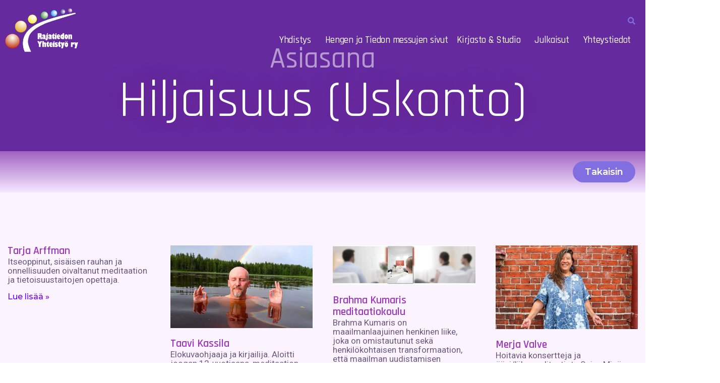

--- FILE ---
content_type: text/html; charset=UTF-8
request_url: https://www.rajatieto.fi/asiasana/hiljaisuus-uskonto/
body_size: 86037
content:
<!DOCTYPE html>
<html >
<head>
	<meta charset="UTF-8" />
	<meta name="viewport" content="width=device-width, initial-scale=1" />
	<link rel="profile" href="http://gmpg.org/xfn/11" />
	
	<meta name='robots' content='index, follow, max-image-preview:large, max-snippet:-1, max-video-preview:-1' />
<script type="pmdelayedscript" data-cfasync="false" data-no-optimize="1" data-no-defer="1" data-no-minify="1" data-rocketlazyloadscript="1">window._wca = window._wca || [];</script>

	<!-- This site is optimized with the Yoast SEO plugin v25.6 - https://yoast.com/wordpress/plugins/seo/ -->
	<title>hiljaisuus (uskonto) - Rajatiedon Yhteistyö ry</title><style id="perfmatters-used-css">ul.hfe-nav-menu,.hfe-nav-menu li,.hfe-nav-menu ul{list-style:none !important;margin:0;padding:0;}.hfe-nav-menu li.menu-item{position:relative;}.hfe-nav-menu .sub-menu li.menu-item{position:relative;background:inherit;}div.hfe-nav-menu,.elementor-widget-hfe-nav-menu .elementor-widget-container{-js-display:flex;display:-webkit-box;display:-webkit-flex;display:-moz-box;display:-ms-flexbox;display:flex;-webkit-box-orient:vertical;-webkit-box-direction:normal;-webkit-flex-direction:column;-moz-box-orient:vertical;-moz-box-direction:normal;-ms-flex-direction:column;flex-direction:column;}.hfe-nav-menu__layout-horizontal,.hfe-nav-menu__layout-horizontal .hfe-nav-menu{-js-display:flex;display:-webkit-box;display:-webkit-flex;display:-moz-box;display:-ms-flexbox;display:flex;}.hfe-nav-menu__layout-horizontal .hfe-nav-menu{-webkit-flex-wrap:wrap;-ms-flex-wrap:wrap;flex-wrap:wrap;}.hfe-nav-menu__layout-horizontal .hfe-nav-menu .sub-menu,.hfe-submenu-action-hover .hfe-layout-vertical .hfe-nav-menu .sub-menu{position:absolute;top:100%;left:0;z-index:16;visibility:hidden;opacity:0;text-align:left;-webkit-transition:all 300ms ease-in;transition:all 300ms ease-in;}.hfe-nav-menu__layout-horizontal .hfe-nav-menu .menu-item-has-children:hover>.sub-menu,.hfe-nav-menu__layout-horizontal .hfe-nav-menu .menu-item-has-children:focus>.sub-menu{visibility:visible;opacity:1;}.hfe-nav-menu .menu-item-has-children .sub-menu{position:absolute;top:100%;left:0;z-index:9999;visibility:hidden;opacity:0;}.hfe-nav-menu .menu-item-has-children .menu-item-has-children .sub-menu{top:0;left:100%;}.hfe-nav-menu__layout-horizontal .hfe-nav-menu .menu-item-has-children:hover>.sub-menu,.hfe-nav-menu__layout-horizontal .hfe-nav-menu .menu-item-has-children.focus>.sub-menu{visibility:visible;opacity:1;-webkit-transition:all 300ms ease-out;transition:all 300ms ease-out;}.hfe-nav-menu:before,.hfe-nav-menu:after{content:"";display:table;clear:both;}.hfe-nav-menu__align-right .hfe-nav-menu{margin-left:auto;-webkit-box-pack:end;-ms-flex-pack:end;-webkit-justify-content:flex-end;-moz-box-pack:end;justify-content:flex-end;}.hfe-nav-menu__layout-horizontal .hfe-nav-menu{-js-display:flex;display:-webkit-box;display:-webkit-flex;display:-moz-box;display:-ms-flexbox;display:flex;-webkit-flex-wrap:wrap;-ms-flex-wrap:wrap;flex-wrap:wrap;}.hfe-nav-menu a.hfe-menu-item,.hfe-nav-menu a.hfe-sub-menu-item{line-height:1;text-decoration:none;-js-display:flex;display:-webkit-box;display:-webkit-flex;display:-moz-box;display:-ms-flexbox;display:flex;-webkit-box-pack:justify;-moz-box-pack:justify;-ms-flex-pack:justify;-webkit-box-shadow:none;box-shadow:none;-webkit-box-align:center;-webkit-align-items:center;-moz-box-align:center;-ms-flex-align:center;align-items:center;-webkit-justify-content:space-between;justify-content:space-between;}.hfe-nav-menu a.hfe-menu-item:hover,.hfe-nav-menu a.hfe-sub-menu-item:hover{text-decoration:none;}.hfe-nav-menu .sub-menu{min-width:220px;margin:0;z-index:9999;}.hfe-nav-menu__layout-horizontal{font-size:0;}.hfe-nav-menu__layout-horizontal li.menu-item,.hfe-nav-menu__layout-horizontal>li.menu-item{font-size:medium;}.hfe-nav-menu__layout-horizontal .hfe-nav-menu .sub-menu{-webkit-box-shadow:0 4px 10px -2px rgba(0,0,0,.1);box-shadow:0 4px 10px -2px rgba(0,0,0,.1);}.hfe-submenu-icon-classic .hfe-nav-menu__layout-horizontal .menu-item-has-children ul a .sub-arrow i:before{content:"";}.hfe-nav-menu-icon{padding:.35em;border:0 solid;}.hfe-nav-menu-icon svg{width:25px;height:25px;line-height:25px;font-size:25px;}.hfe-nav-menu-icon i:focus{outline:0;}.hfe-has-submenu-container a.hfe-menu-item:focus,.hfe-has-submenu-container a.hfe-sub-menu-item:focus{outline:0;}.hfe-nav-menu .menu-item-has-children:focus,.hfe-nav-menu .menu-item-has-children .sub-menu:focus,.hfe-nav-menu .menu-item-has-children-container:focus{outline:0;}.hfe-nav-menu__submenu-arrow .hfe-menu-toggle:before,.hfe-nav-menu__submenu-plus .hfe-menu-toggle:before,.hfe-nav-menu__submenu-classic .hfe-menu-toggle:before{font-family:"Font Awesome 5 Free";z-index:1;font-size:inherit;font-weight:inherit;line-height:0;}.hfe-nav-menu__toggle{-js-display:flex;display:-webkit-box;display:-webkit-flex;display:-moz-box;display:-ms-flexbox;display:flex;font-size:22px;cursor:pointer;border:0 solid;-webkit-border-radius:3px;border-radius:3px;color:#494c4f;position:relative;line-height:1;}.hfe-nav-menu .sub-arrow{font-size:14px;line-height:1;-js-display:flex;display:-webkit-box;display:-webkit-flex;display:-moz-box;display:-ms-flexbox;display:flex;cursor:pointer;margin-top:-10px;margin-bottom:-10px;}.hfe-nav-menu__layout-horizontal .hfe-nav-menu .sub-arrow{margin-left:10px;}.hfe-layout-horizontal .hfe-nav-menu__toggle,.hfe-layout-vertical .hfe-nav-menu__toggle{visibility:hidden;opacity:0;display:none;}.hfe-nav-menu-icon{display:inline-block;line-height:1;text-align:center;}.hfe-nav-menu .menu-item a:before,.hfe-nav-menu .menu-item a:after{display:block;position:absolute;-webkit-transition:.3s;transition:.3s;-webkit-transition-timing-function:cubic-bezier(.58,.3,.005,1);transition-timing-function:cubic-bezier(.58,.3,.005,1);}.hfe-nav-menu .menu-item a.hfe-menu-item:not(:hover):not(:focus):not(.current-menu-item):not(.highlighted):before,.hfe-nav-menu .menu-item a.hfe-menu-item:not(:hover):not(:focus):not(.current-menu-item):not(.highlighted):after{opacity:0;}.hfe-nav-menu .menu-item a.hfe-menu-item:hover:before,.hfe-nav-menu .menu-item a.hfe-menu-item:hover:after,.hfe-nav-menu .menu-item a.hfe-menu-item:focus:before,.hfe-nav-menu .menu-item a.hfe-menu-item:focus:after,.hfe-nav-menu .menu-item a.hfe-menu-item.highlighted:before,.hfe-nav-menu .menu-item a.hfe-menu-item.highlighted:after,.hfe-nav-menu .current-menu-item:before,.hfe-nav-menu .current-menu-item:after{-webkit-transform:scale(1);-ms-transform:scale(1);transform:scale(1);}.hfe-submenu-animation-slide_up .hfe-layout-horizontal .menu-item-has-children>ul.sub-menu{-webkit-transform:translateY(20%);-ms-transform:translateY(20%);transform:translateY(20%);opacity:0;-ms-filter:"progid:DXImageTransform.Microsoft.Alpha(Opacity=0)";-webkit-transition:all .1s;transition:all .1s;}.hfe-submenu-animation-slide_up .hfe-layout-horizontal .menu-item-has-children:hover>ul.sub-menu{-webkit-transform:translateY(0);-ms-transform:translateY(0);transform:translateY(0);opacity:1;-ms-filter:"progid:DXImageTransform.Microsoft.Alpha(Opacity=100)";}.hfe-nav-menu .hfe-has-submenu .sub-menu li.menu-item:first-child,.hfe-nav-menu .hfe-has-submenu .sub-menu li.menu-item:last-child{overflow:visible !important;}.elementor-widget-navigation-menu:not(.hfe-nav-menu__align-justify):not(.hfe-menu-item-space-between) a.hfe-menu-item.elementor-button{display:inline-flex;}.hfe-nav-menu li.elementor-button-wrapper{align-self:center;}@media only screen and (max-width:1024px){.hfe-nav-menu__breakpoint-tablet .hfe-nav-menu__layout-horizontal li,.hfe-nav-menu__breakpoint-tablet .hfe-nav-menu{width:100%;margin-right:0;}.hfe-nav-menu__breakpoint-tablet .hfe-layout-horizontal .hfe-nav-menu__toggle,.hfe-nav-menu__breakpoint-tablet .hfe-layout-vertical .hfe-nav-menu__toggle{display:block;}.hfe-nav-menu__breakpoint-tablet .hfe-nav-menu__layout-horizontal .hfe-nav-menu{visibility:hidden;opacity:0;}.hfe-nav-menu__breakpoint-tablet .hfe-nav-menu__layout-horizontal,.hfe-nav-menu__breakpoint-tablet .hfe-nav-menu__layout-vertical{visibility:hidden;opacity:0;height:0;}.hfe-nav-menu__breakpoint-tablet .hfe-nav-menu__layout-horizontal .sub-menu{visibility:hidden;opacity:0;}.hfe-nav-menu__breakpoint-tablet .hfe-nav-menu__layout-horizontal .menu-item-has-children .menu-item-has-children .sub-menu{top:0;left:0;}.hfe-nav-menu__breakpoint-tablet .hfe-layout-horizontal .hfe-nav-menu__toggle,.hfe-nav-menu__breakpoint-tablet .hfe-layout-vertical .hfe-nav-menu__toggle{visibility:visible;opacity:1;display:block;}.hfe-nav-menu__breakpoint-tablet .hfe-nav-menu__layout-horizontal .hfe-nav-menu .menu-item-has-children:hover>.sub-menu,.hfe-nav-menu__breakpoint-mobile .hfe-nav-menu__layout-horizontal .hfe-nav-menu .menu-item-has-children:hover>.sub-menu,.hfe-nav-menu__breakpoint-none .hfe-nav-menu__layout-horizontal .hfe-nav-menu .menu-item-has-children:hover>.sub-menu{visibility:hidden;opacity:0;-webkit-transition:none;transition:none;}.hfe-nav-menu__breakpoint-tablet .hfe-menu-toggle:hover{border:1px dotted;}.hfe-nav-menu__breakpoint-tablet .hfe-menu-toggle{border:1px dotted transparent;}.hfe-nav-menu__breakpoint-tablet .hfe-nav-menu__layout-horizontal .sub-menu{position:relative;height:0;}.hfe-nav-menu__breakpoint-tablet .hfe-nav-menu__layout-horizontal .sub-menu{position:relative;height:0;top:0;}.hfe-nav-menu__breakpoint-tablet .saved-content,.hfe-nav-menu__breakpoint-tablet .sub-menu,.hfe-nav-menu__breakpoint-tablet .child{left:0 !important;width:auto !important;}.hfe-nav-menu .sub-menu{min-width:auto;margin:0;}.hfe-nav-menu__breakpoint-tablet .hfe-nav-menu__layout-horizontal .hfe-nav-menu .sub-arrow{padding:10px;}.hfe-nav-menu__breakpoint-tablet.hfe-submenu-icon-classic .hfe-nav-menu__layout-horizontal .menu-item-has-children ul a .sub-arrow i:before{content:"";}.hfe-nav-menu__breakpoint-tablet .hfe-nav-menu .sub-menu{-webkit-box-shadow:none;box-shadow:none;}.hfe-submenu-animation-slide_up .hfe-layout-horizontal .menu-item-has-children ul.sub-menu,.hfe-submenu-animation-slide_up .hfe-layout-horizontal .menu-item-has-children:hover ul.sub-menu,.hfe-submenu-animation-slide_down .hfe-layout-horizontal .menu-item-has-children ul.sub-menu,.hfe-submenu-animation-slide_down .hfe-layout-horizontal .menu-item-has-children:hover ul.sub-menu{-webkit-transform:none;-ms-transform:none;transform:none;}}@media only screen and (max-width:767px){.hfe-nav-menu .sub-menu{min-width:auto;margin:0;}.hfe-nav-menu__breakpoint-mobile .saved-content,.hfe-nav-menu__breakpoint-mobile .sub-menu,.hfe-nav-menu__breakpoint-mobile .child,.hfe-nav-menu__breakpoint-tablet .saved-content,.hfe-nav-menu__breakpoint-tablet .sub-menu,.hfe-nav-menu__breakpoint-tablet .child{left:0 !important;width:auto !important;}.hfe-submenu-animation-slide_up .hfe-layout-horizontal .menu-item-has-children ul.sub-menu,.hfe-submenu-animation-slide_up .hfe-layout-horizontal .menu-item-has-children:hover ul.sub-menu,.hfe-submenu-animation-slide_down .hfe-layout-horizontal .menu-item-has-children ul.sub-menu,.hfe-submenu-animation-slide_down .hfe-layout-horizontal .menu-item-has-children:hover ul.sub-menu{-webkit-transform:none;-ms-transform:none;transform:none;}}.hfe-search-button-wrapper{display:block;cursor:pointer;vertical-align:middle;text-align:right;}.hfe-search-form__input{flex-basis:100%;}.hfe-search-icon-toggle i.fa-search{display:inline-block;position:absolute;width:20px;box-sizing:content-box;padding:10px;}.hfe-search-icon-toggle i:before{vertical-align:middle;}.hfe-search-button-wrapper input[type=search]{border:0;padding:10px;cursor:pointer;border-radius:0;transition:all .5s;box-sizing:border-box;outline:none;}.hfe-search-button-wrapper button{border:none;border-radius:0;padding:0;}.hfe-search-button-wrapper input[type=search]:focus{cursor:auto;border:none;box-shadow:none;}.hfe-search-icon-toggle input:-moz-placeholder,.hfe-search-icon-toggle input::-webkit-input-placeholder{color:transparent;}.hfe-search-layout-icon .hfe-search-icon-toggle .hfe-search-form__input{background-color:unset;height:100%;}.hfe-search-button-wrapper input[type="search"]::-webkit-search-decoration,.hfe-search-button-wrapper input[type="search"]::-webkit-search-cancel-button,.hfe-search-button-wrapper input[type="search"]::-webkit-search-results-button,.hfe-search-button-wrapper input[type="search"]::-webkit-search-results-decoration{display:none;}.hfe-search-button-wrapper,.hfe-search-form__container,.hfe-search-icon-toggle,.hfe-search-button-wrapper .hfe-search-icon-toggle i,.hfe-search-button-wrapper .hfe-search-icon-toggle i:before{position:relative;}.hfe-search-button-wrapper .hfe-search-icon-toggle .hfe-search-form__input{position:absolute;width:0;right:0;background-color:transparent;}.hfe-search-icon-toggle{width:100% !important;}.hfe-search-icon-toggle{line-height:1.5;}@-webkit-keyframes hvr-ripple-out{0%{-webkit-transform:scale(1);transform:scale(1);opacity:1;}100%{-webkit-transform:scale(1.5);transform:scale(1.5);opacity:0;}}@keyframes hvr-ripple-out{0%{-webkit-transform:scale(1);transform:scale(1);opacity:1;}100%{-webkit-transform:scale(1.5);transform:scale(1.5);opacity:0;}}@-webkit-keyframes pa-text-gradient{0%,100%{-webkit-filter:hue-rotate(0);filter:hue-rotate(0);}50%{-webkit-filter:hue-rotate(360deg);filter:hue-rotate(360deg);}}@keyframes pa-text-gradient{0%,100%{-webkit-filter:hue-rotate(0);filter:hue-rotate(0);}50%{-webkit-filter:hue-rotate(360deg);filter:hue-rotate(360deg);}}@-webkit-keyframes Gradient{0%{background-position:0 50%;}50%{background-position:100% 50%;}100%{background-position:0 50%;}}@keyframes Gradient{0%{background-position:0 50%;}50%{background-position:100% 50%;}100%{background-position:0 50%;}}@-webkit-keyframes pa-noise-anim-1{0%{clip:rect(52px,9999px,45px,0);}5%{clip:rect(88px,9999px,39px,0);}10%{clip:rect(81px,9999px,75px,0);}15%{clip:rect(38px,9999px,42px,0);}20%{clip:rect(62px,9999px,51px,0);}25%{clip:rect(5px,9999px,36px,0);}30%{clip:rect(9px,9999px,29px,0);}35%{clip:rect(17px,9999px,85px,0);}40%{clip:rect(97px,9999px,36px,0);}45%{clip:rect(9px,9999px,31px,0);}50%{clip:rect(94px,9999px,74px,0);}55%{clip:rect(53px,9999px,75px,0);}60%{clip:rect(2px,9999px,36px,0);}65%{clip:rect(24px,9999px,56px,0);}70%{clip:rect(45px,9999px,5px,0);}75%{clip:rect(75px,9999px,21px,0);}80%{clip:rect(9px,9999px,39px,0);}85%{clip:rect(56px,9999px,89px,0);}90%{clip:rect(53px,9999px,7px,0);}95%{clip:rect(86px,9999px,84px,0);}100%{clip:rect(63px,9999px,37px,0);}}@keyframes pa-noise-anim-1{0%{clip:rect(52px,9999px,45px,0);}5%{clip:rect(88px,9999px,39px,0);}10%{clip:rect(81px,9999px,75px,0);}15%{clip:rect(38px,9999px,42px,0);}20%{clip:rect(62px,9999px,51px,0);}25%{clip:rect(5px,9999px,36px,0);}30%{clip:rect(9px,9999px,29px,0);}35%{clip:rect(17px,9999px,85px,0);}40%{clip:rect(97px,9999px,36px,0);}45%{clip:rect(9px,9999px,31px,0);}50%{clip:rect(94px,9999px,74px,0);}55%{clip:rect(53px,9999px,75px,0);}60%{clip:rect(2px,9999px,36px,0);}65%{clip:rect(24px,9999px,56px,0);}70%{clip:rect(45px,9999px,5px,0);}75%{clip:rect(75px,9999px,21px,0);}80%{clip:rect(9px,9999px,39px,0);}85%{clip:rect(56px,9999px,89px,0);}90%{clip:rect(53px,9999px,7px,0);}95%{clip:rect(86px,9999px,84px,0);}100%{clip:rect(63px,9999px,37px,0);}}@-webkit-keyframes pa-noise-anim-2{0%{clip:rect(14px,9999px,66px,0);}5%{clip:rect(19px,9999px,36px,0);}10%{clip:rect(17px,9999px,46px,0);}15%{clip:rect(46px,9999px,63px,0);}20%{clip:rect(28px,9999px,1px,0);}25%{clip:rect(64px,9999px,16px,0);}30%{clip:rect(58px,9999px,24px,0);}35%{clip:rect(18px,9999px,79px,0);}40%{clip:rect(61px,9999px,67px,0);}45%{clip:rect(63px,9999px,57px,0);}50%{clip:rect(59px,9999px,10px,0);}55%{clip:rect(20px,9999px,93px,0);}60%{clip:rect(49px,9999px,89px,0);}65%{clip:rect(70px,9999px,59px,0);}70%{clip:rect(70px,9999px,82px,0);}75%{clip:rect(82px,9999px,20px,0);}80%{clip:rect(25px,9999px,37px,0);}85%{clip:rect(76px,9999px,53px,0);}90%{clip:rect(2px,9999px,23px,0);}95%{clip:rect(9px,9999px,39px,0);}100%{clip:rect(41px,9999px,55px,0);}}@keyframes pa-noise-anim-2{0%{clip:rect(14px,9999px,66px,0);}5%{clip:rect(19px,9999px,36px,0);}10%{clip:rect(17px,9999px,46px,0);}15%{clip:rect(46px,9999px,63px,0);}20%{clip:rect(28px,9999px,1px,0);}25%{clip:rect(64px,9999px,16px,0);}30%{clip:rect(58px,9999px,24px,0);}35%{clip:rect(18px,9999px,79px,0);}40%{clip:rect(61px,9999px,67px,0);}45%{clip:rect(63px,9999px,57px,0);}50%{clip:rect(59px,9999px,10px,0);}55%{clip:rect(20px,9999px,93px,0);}60%{clip:rect(49px,9999px,89px,0);}65%{clip:rect(70px,9999px,59px,0);}70%{clip:rect(70px,9999px,82px,0);}75%{clip:rect(82px,9999px,20px,0);}80%{clip:rect(25px,9999px,37px,0);}85%{clip:rect(76px,9999px,53px,0);}90%{clip:rect(2px,9999px,23px,0);}95%{clip:rect(9px,9999px,39px,0);}100%{clip:rect(41px,9999px,55px,0);}}@-webkit-keyframes pa-text-shadow{0%{-webkit-transform:translateY(0);transform:translateY(0);text-shadow:0 0 0 var(--pa-atext-fc),0 0 0 var(--pa-atext-sc),0 0 0 var(--pa-atext-tc),0 0 0 var(--pa-atext-foc);}20%{-webkit-transform:translateY(-1em);transform:translateY(-1em);text-shadow:0 .125em 0 var(--pa-atext-fc),0 .25em 0 var(--pa-atext-sc),0 -.125em 0 var(--pa-atext-tc),0 -.25em 0 var(--pa-atext-foc);}40%{-webkit-transform:translateY(.5em);transform:translateY(.5em);text-shadow:0 -.0625em 0 var(--pa-atext-fc),0 -.125em 0 var(--pa-atext-sc),0 .0625em 0 var(--pa-atext-tc),0 .125em 0 var(--pa-atext-foc);}60%{-webkit-transform:translateY(-.25em);transform:translateY(-.25em);text-shadow:0 .03125em 0 var(--pa-atext-fc),0 .0625em 0 var(--pa-atext-sc),0 -.03125em 0 var(--pa-atext-tc),0 -.0625em 0 var(--pa-atext-foc);}80%{-webkit-transform:translateY(0);transform:translateY(0);text-shadow:0 0 0 var(--pa-atext-fc),0 0 0 var(--pa-atext-sc),0 0 0 var(--pa-atext-tc),0 0 0 var(--pa-atext-foc);}}@keyframes pa-text-shadow{0%{-webkit-transform:translateY(0);transform:translateY(0);text-shadow:0 0 0 var(--pa-atext-fc),0 0 0 var(--pa-atext-sc),0 0 0 var(--pa-atext-tc),0 0 0 var(--pa-atext-foc);}20%{-webkit-transform:translateY(-1em);transform:translateY(-1em);text-shadow:0 .125em 0 var(--pa-atext-fc),0 .25em 0 var(--pa-atext-sc),0 -.125em 0 var(--pa-atext-tc),0 -.25em 0 var(--pa-atext-foc);}40%{-webkit-transform:translateY(.5em);transform:translateY(.5em);text-shadow:0 -.0625em 0 var(--pa-atext-fc),0 -.125em 0 var(--pa-atext-sc),0 .0625em 0 var(--pa-atext-tc),0 .125em 0 var(--pa-atext-foc);}60%{-webkit-transform:translateY(-.25em);transform:translateY(-.25em);text-shadow:0 .03125em 0 var(--pa-atext-fc),0 .0625em 0 var(--pa-atext-sc),0 -.03125em 0 var(--pa-atext-tc),0 -.0625em 0 var(--pa-atext-foc);}80%{-webkit-transform:translateY(0);transform:translateY(0);text-shadow:0 0 0 var(--pa-atext-fc),0 0 0 var(--pa-atext-sc),0 0 0 var(--pa-atext-tc),0 0 0 var(--pa-atext-foc);}}@-webkit-keyframes pa-pattern{0%{background-position:0 0;}0%{background-position:100% -100%;}}@keyframes pa-pattern{0%{background-position:0 0;}0%{background-position:100% -100%;}}@-webkit-keyframes pa-fill{0%{background-position:0 50%;}50%{background-position:100% 50%;}100%{background-position:0 50%;}}@keyframes pa-fill{0%{background-position:0 50%;}50%{background-position:100% 50%;}100%{background-position:0 50%;}}@-webkit-keyframes pa-tilt{0%{-webkit-transform:rotateZ(-15deg);transform:rotateZ(-15deg);}50%{-webkit-transform:rotateZ(15deg);transform:rotateZ(15deg);}100%{-webkit-transform:rotateZ(-15deg);transform:rotateZ(-15deg);}}@keyframes pa-tilt{0%{-webkit-transform:rotateZ(-15deg);transform:rotateZ(-15deg);}50%{-webkit-transform:rotateZ(15deg);transform:rotateZ(15deg);}100%{-webkit-transform:rotateZ(-15deg);transform:rotateZ(-15deg);}}@-webkit-keyframes pa-flip{0%{-webkit-transform:rotateX(0);transform:rotateX(0);}50%{-webkit-transform:rotateX(90deg);transform:rotateX(90deg);}100%{-webkit-transform:rotateX(0);transform:rotateX(0);}}@keyframes pa-flip{0%{-webkit-transform:rotateX(0);transform:rotateX(0);}50%{-webkit-transform:rotateX(90deg);transform:rotateX(90deg);}100%{-webkit-transform:rotateX(0);transform:rotateX(0);}}@-webkit-keyframes pa-wave{0%{-webkit-transform:translateY(0);transform:translateY(0);}50%{-webkit-transform:translateY(-1rem);transform:translateY(-1rem);}}@keyframes pa-wave{0%{-webkit-transform:translateY(0);transform:translateY(0);}50%{-webkit-transform:translateY(-1rem);transform:translateY(-1rem);}}@-webkit-keyframes pa-pop{0%{-webkit-transform:rotateZ(5deg) scale(.75) translateY(0);transform:rotateZ(5deg) scale(.75) translateY(0);opacity:.1;}50%{-webkit-transform:rotateZ(-5deg) scale(1) translateY(-.5em);transform:rotateZ(-5deg) scale(1) translateY(-.5em);opacity:1;}100%{-webkit-transform:rotateZ(5deg) scale(.75) translateY(0);transform:rotateZ(5deg) scale(.75) translateY(0);opacity:.1;}}@keyframes pa-pop{0%{-webkit-transform:rotateZ(5deg) scale(.75) translateY(0);transform:rotateZ(5deg) scale(.75) translateY(0);opacity:.1;}50%{-webkit-transform:rotateZ(-5deg) scale(1) translateY(-.5em);transform:rotateZ(-5deg) scale(1) translateY(-.5em);opacity:1;}100%{-webkit-transform:rotateZ(5deg) scale(.75) translateY(0);transform:rotateZ(5deg) scale(.75) translateY(0);opacity:.1;}}@-webkit-keyframes pa-lines{100%{stroke-dashoffset:-400;}}@keyframes pa-lines{100%{stroke-dashoffset:-400;}}@-webkit-keyframes pa-auto-fade{0%{opacity:0;}20%{opacity:1;}35%{opacity:0;}100%{opacity:0;}}@-webkit-keyframes pa-shape-draw{0%{stroke-dasharray:0 1500;opacity:1;}100%{stroke-dasharray:1500 1500;opacity:1;}}@keyframes pa-shape-draw{0%{stroke-dasharray:0 1500;opacity:1;}100%{stroke-dasharray:1500 1500;opacity:1;}}@-webkit-keyframes pa-shape-hide{0%{stroke-dasharray:1500 1500;opacity:1;}100%{opacity:0;-webkit-filter:blur(10px);filter:blur(10px);}}@keyframes pa-shape-hide{0%{stroke-dasharray:1500 1500;opacity:1;}100%{opacity:0;-webkit-filter:blur(10px);filter:blur(10px);}}@-webkit-keyframes pa-reveal{0%{background-size:0;background-position-y:0;}10%{background-size:30px;background-position-y:0;}35%,45%{background-position-y:100%;}70%{background-size:30px;background-position-y:0;}100%{background-size:200px;}}@keyframes pa-reveal{0%{background-size:0;background-position-y:0;}10%{background-size:30px;background-position-y:0;}35%,45%{background-position-y:100%;}70%{background-size:30px;background-position-y:0;}100%{background-size:200px;}}@keyframes pa-auto-fade{0%{opacity:0;}20%{opacity:1;}35%{opacity:0;}100%{opacity:0;}}@-webkit-keyframes pa-loading-bar{0%{width:0;}100%{width:100;}}@keyframes pa-loading-bar{0%{width:0;}100%{width:100;}}@-webkit-keyframes pa-zoom-in{0%{opacity:0;-webkit-transform:translateZ(100px);transform:translateZ(100px);}100%{opacity:1;-webkit-transform:translateZ(0);transform:translateZ(0);}}@keyframes pa-zoom-in{0%{opacity:0;-webkit-transform:translateZ(100px);transform:translateZ(100px);}100%{opacity:1;-webkit-transform:translateZ(0);transform:translateZ(0);}}@-webkit-keyframes pa-zoom-out{0%{opacity:1;-webkit-transform:translateZ(0);transform:translateZ(0);}100%{opacity:0;-webkit-transform:translateZ(-100px);transform:translateZ(-100px);}}@keyframes pa-zoom-out{0%{opacity:1;-webkit-transform:translateZ(0);transform:translateZ(0);}100%{opacity:0;-webkit-transform:translateZ(-100px);transform:translateZ(-100px);}}@-webkit-keyframes pa-rotate-in{0%{opacity:0;-webkit-transform:rotateX(180deg);transform:rotateX(180deg);}35%{opacity:0;-webkit-transform:rotateX(120deg);transform:rotateX(120deg);}65%{opacity:0;}100%{opacity:1;-webkit-transform:rotateX(360deg);transform:rotateX(360deg);}}@keyframes pa-rotate-in{0%{opacity:0;-webkit-transform:rotateX(180deg);transform:rotateX(180deg);}35%{opacity:0;-webkit-transform:rotateX(120deg);transform:rotateX(120deg);}65%{opacity:0;}100%{opacity:1;-webkit-transform:rotateX(360deg);transform:rotateX(360deg);}}@-webkit-keyframes pa-rotate-out{0%{opacity:1;-webkit-transform:rotateX(0);transform:rotateX(0);}35%{opacity:1;-webkit-transform:rotateX(-40deg);transform:rotateX(-40deg);}65%{opacity:0;}100%{opacity:0;-webkit-transform:rotateX(180deg);transform:rotateX(180deg);}}@keyframes pa-rotate-out{0%{opacity:1;-webkit-transform:rotateX(0);transform:rotateX(0);}35%{opacity:1;-webkit-transform:rotateX(-40deg);transform:rotateX(-40deg);}65%{opacity:0;}100%{opacity:0;-webkit-transform:rotateX(180deg);transform:rotateX(180deg);}}@-webkit-keyframes spin{100%{-webkit-transform:rotate(360deg);transform:rotate(360deg);}}@keyframes spin{100%{-webkit-transform:rotate(360deg);transform:rotate(360deg);}}@-webkit-keyframes premium-overlap-effect{0%{opacity:0;-webkit-transform:rotateY(0);transform:rotateY(0);}50%{opacity:1;-webkit-transform:rotateY(180deg);transform:rotateY(180deg);}100%{opacity:0;-webkit-transform:rotateY(360deg);transform:rotateY(360deg);}}@keyframes premium-overlap-effect{0%{opacity:0;-webkit-transform:rotateY(0);transform:rotateY(0);}50%{opacity:1;-webkit-transform:rotateY(180deg);transform:rotateY(180deg);}100%{opacity:0;-webkit-transform:rotateY(360deg);transform:rotateY(360deg);}}@-webkit-keyframes premium-overlap-effect-done{0%{opacity:0;-webkit-transform:rotateY(0);transform:rotateY(0);}50%{opacity:1;-webkit-transform:rotateY(180deg);transform:rotateY(180deg);}100%{opacity:0;-webkit-transform:rotateY(360deg);transform:rotateY(360deg);}}@keyframes premium-overlap-effect-done{0%{opacity:0;-webkit-transform:rotateY(0);transform:rotateY(0);}50%{opacity:1;-webkit-transform:rotateY(180deg);transform:rotateY(180deg);}100%{opacity:0;-webkit-transform:rotateY(360deg);transform:rotateY(360deg);}}@-webkit-keyframes premium-overlap-ver-effect{0%{opacity:0;-webkit-transform:rotateX(0);transform:rotateX(0);}50%{opacity:1;-webkit-transform:rotateX(180deg);transform:rotateX(180deg);}100%{opacity:0;-webkit-transform:rotateX(360deg);transform:rotateX(360deg);}}@keyframes premium-overlap-ver-effect{0%{opacity:0;-webkit-transform:rotateX(0);transform:rotateX(0);}50%{opacity:1;-webkit-transform:rotateX(180deg);transform:rotateX(180deg);}100%{opacity:0;-webkit-transform:rotateX(360deg);transform:rotateX(360deg);}}@-webkit-keyframes premium-overlap-ver-effect-done{0%{opacity:0;-webkit-transform:rotateX(0);transform:rotateX(0);}50%{opacity:1;-webkit-transform:rotateX(180deg);transform:rotateX(180deg);}100%{opacity:0;-webkit-transform:rotateX(360deg);transform:rotateX(360deg);}}@keyframes premium-overlap-ver-effect-done{0%{opacity:0;-webkit-transform:rotateX(0);transform:rotateX(0);}50%{opacity:1;-webkit-transform:rotateX(180deg);transform:rotateX(180deg);}100%{opacity:0;-webkit-transform:rotateX(360deg);transform:rotateX(360deg);}}@-webkit-keyframes pa-scroll-vertical{0%{-webkit-transform:translateY(0);transform:translateY(0);}100%{-webkit-transform:translateY(5px);transform:translateY(5px);}}@keyframes pa-scroll-vertical{0%{-webkit-transform:translateY(0);transform:translateY(0);}100%{-webkit-transform:translateY(5px);transform:translateY(5px);}}@-webkit-keyframes pa-scroll-horizontal{0%{-webkit-transform:translateX(0);transform:translateX(0);}100%{-webkit-transform:translateX(5px);transform:translateX(5px);}}@keyframes pa-scroll-horizontal{0%{-webkit-transform:translateX(0);transform:translateX(0);}100%{-webkit-transform:translateX(5px);transform:translateX(5px);}}@-webkit-keyframes badge-pulse-grow{to{-webkit-transform:translateY(-50%) scale(1.07);transform:translateY(-50%) scale(1.07);}}@keyframes badge-pulse-grow{to{-webkit-transform:translateY(-50%) scale(1.07);transform:translateY(-50%) scale(1.07);}}@-webkit-keyframes badge-buzz{50%{-webkit-transform:translateY(-50%) translateX(3px) rotate(2deg);transform:translateY(-50%) translateX(3px) rotate(2deg);}100%{-webkit-transform:translateY(-50%) translateX(-3px) rotate(-2deg);transform:translateY(-50%) translateX(-3px) rotate(-2deg);}}@keyframes badge-buzz{50%{-webkit-transform:translateY(-50%) translateX(3px) rotate(3deg);transform:translateY(-50%) translateX(3px) rotate(3deg);}100%{-webkit-transform:translateY(-50%) translateX(-3px) rotate(-3deg);transform:translateY(-50%) translateX(-3px) rotate(-3deg);}}@-webkit-keyframes progress-bar-stripes{from{background-position:0 0;}to{background-position:40px 0;}}@keyframes progress-bar-stripes{from{background-position:0 0;}to{background-position:40px 0;}}@-webkit-keyframes progress-bar-gradient{0%{background-position:0 50%;}50%{background-position:100% 50%;}100%{background-position:0 50%;}}@keyframes progress-bar-gradient{0%{background-position:0 50%;}50%{background-position:100% 50%;}100%{background-position:0 50%;}}@-webkit-keyframes pa-svg-outline{100%{stroke-dashoffset:0;}}@keyframes pa-svg-outline{100%{stroke-dashoffset:0;}}@-webkit-keyframes hvr-pulse-grow{to{-webkit-transform:scale(1.1);transform:scale(1.1);}}@keyframes hvr-pulse-grow{to{-webkit-transform:scale(1.1);transform:scale(1.1);}}@-webkit-keyframes hvr-buzz{50%{-webkit-transform:translateX(3px) rotate(2deg);transform:translateX(3px) rotate(2deg);}100%{-webkit-transform:translateX(-3px) rotate(-2deg);transform:translateX(-3px) rotate(-2deg);}}@keyframes hvr-buzz{50%{-webkit-transform:translateX(3px) rotate(3deg);transform:translateX(3px) rotate(3deg);}100%{-webkit-transform:translateX(-3px) rotate(-3deg);transform:translateX(-3px) rotate(-3deg);}}@-webkit-keyframes hvr-wobble-vertical{16.65%{-webkit-transform:translateY(8px);transform:translateY(8px);}33.3%{-webkit-transform:translateY(-6px);transform:translateY(-6px);}49.95%{-webkit-transform:translateY(4px);transform:translateY(4px);}66.6%{-webkit-transform:translateY(-2px);transform:translateY(-2px);}83.25%{-webkit-transform:translateY(1px);transform:translateY(1px);}100%{-webkit-transform:translateY(0);transform:translateY(0);}}@keyframes hvr-wobble-vertical{16.65%{-webkit-transform:translateY(8px);transform:translateY(8px);}33.3%{-webkit-transform:translateY(-6px);transform:translateY(-6px);}49.95%{-webkit-transform:translateY(4px);transform:translateY(4px);}66.6%{-webkit-transform:translateY(-2px);transform:translateY(-2px);}83.25%{-webkit-transform:translateY(1px);transform:translateY(1px);}100%{-webkit-transform:translateY(0);transform:translateY(0);}}@-webkit-keyframes pa-shinny-text{0%{background-position:0;}100%{background-position:200%;}}@keyframes pa-shinny-text{0%{background-position:0;}100%{background-position:200%;}}@-webkit-keyframes pa-blur-shadow{from{text-shadow:0 0 var(--shadow-value) var(--shadow-color);color:transparent;}to{text-shadow:0;}}@keyframes pa-blur-shadow{from{text-shadow:0 0 var(--shadow-value) var(--shadow-color);color:transparent;}to{text-shadow:0;}}@-webkit-keyframes pa-text-gradient{0%,100%{-webkit-filter:hue-rotate(0);filter:hue-rotate(0);}50%{-webkit-filter:hue-rotate(360deg);filter:hue-rotate(360deg);}}@keyframes pa-text-gradient{0%,100%{-webkit-filter:hue-rotate(0);filter:hue-rotate(0);}50%{-webkit-filter:hue-rotate(360deg);filter:hue-rotate(360deg);}}@-webkit-keyframes pa-noise-anim-1{0%{clip:rect(52px,9999px,30px,0);}5%{clip:rect(88px,9999px,254px,0);}10%{clip:rect(81px,9999px,136px,0);}15%{clip:rect(38px,9999px,136px,0);}20%{clip:rect(62px,9999px,214px,0);}25%{clip:rect(5px,9999px,8px,0);}30%{clip:rect(9px,9999px,264px,0);}35%{clip:rect(17px,9999px,9px,0);}40%{clip:rect(97px,9999px,103px,0);}45%{clip:rect(9px,9999px,232px,0);}50%{clip:rect(94px,9999px,274px,0);}55%{clip:rect(53px,9999px,132px,0);}60%{clip:rect(2px,9999px,92px,0);}65%{clip:rect(24px,9999px,24px,0);}70%{clip:rect(45px,9999px,87px,0);}75%{clip:rect(75px,9999px,187px,0);}80%{clip:rect(9px,9999px,175px,0);}85%{clip:rect(56px,9999px,165px,0);}90%{clip:rect(53px,9999px,22px,0);}95%{clip:rect(86px,9999px,132px,0);}100%{clip:rect(63px,9999px,210px,0);}}@keyframes pa-noise-anim-1{0%{clip:rect(52px,9999px,30px,0);}5%{clip:rect(88px,9999px,254px,0);}10%{clip:rect(81px,9999px,136px,0);}15%{clip:rect(38px,9999px,136px,0);}20%{clip:rect(62px,9999px,214px,0);}25%{clip:rect(5px,9999px,8px,0);}30%{clip:rect(9px,9999px,264px,0);}35%{clip:rect(17px,9999px,9px,0);}40%{clip:rect(97px,9999px,103px,0);}45%{clip:rect(9px,9999px,232px,0);}50%{clip:rect(94px,9999px,274px,0);}55%{clip:rect(53px,9999px,132px,0);}60%{clip:rect(2px,9999px,92px,0);}65%{clip:rect(24px,9999px,24px,0);}70%{clip:rect(45px,9999px,87px,0);}75%{clip:rect(75px,9999px,187px,0);}80%{clip:rect(9px,9999px,175px,0);}85%{clip:rect(56px,9999px,165px,0);}90%{clip:rect(53px,9999px,22px,0);}95%{clip:rect(86px,9999px,132px,0);}100%{clip:rect(63px,9999px,210px,0);}}@-webkit-keyframes pa-noise-anim-2{0%{clip:rect(14px,9999px,132px,0);}5%{clip:rect(19px,9999px,186px,0);}10%{clip:rect(17px,9999px,285px,0);}15%{clip:rect(46px,9999px,57px,0);}20%{clip:rect(28px,9999px,201px,0);}25%{clip:rect(64px,9999px,274px,0);}30%{clip:rect(58px,9999px,43px,0);}35%{clip:rect(18px,9999px,150px,0);}40%{clip:rect(61px,9999px,228px,0);}45%{clip:rect(63px,9999px,114px,0);}50%{clip:rect(59px,9999px,240px,0);}55%{clip:rect(20px,9999px,167px,0);}60%{clip:rect(49px,9999px,189px,0);}65%{clip:rect(70px,9999px,96px,0);}70%{clip:rect(70px,9999px,178px,0);}75%{clip:rect(82px,9999px,223px,0);}80%{clip:rect(25px,9999px,144px,0);}85%{clip:rect(76px,9999px,34px,0);}90%{clip:rect(2px,9999px,215px,0);}95%{clip:rect(9px,9999px,293px,0);}100%{clip:rect(41px,9999px,252px,0);}}@keyframes pa-noise-anim-2{0%{clip:rect(14px,9999px,132px,0);}5%{clip:rect(19px,9999px,186px,0);}10%{clip:rect(17px,9999px,285px,0);}15%{clip:rect(46px,9999px,57px,0);}20%{clip:rect(28px,9999px,201px,0);}25%{clip:rect(64px,9999px,274px,0);}30%{clip:rect(58px,9999px,43px,0);}35%{clip:rect(18px,9999px,150px,0);}40%{clip:rect(61px,9999px,228px,0);}45%{clip:rect(63px,9999px,114px,0);}50%{clip:rect(59px,9999px,240px,0);}55%{clip:rect(20px,9999px,167px,0);}60%{clip:rect(49px,9999px,189px,0);}65%{clip:rect(70px,9999px,96px,0);}70%{clip:rect(70px,9999px,178px,0);}75%{clip:rect(82px,9999px,223px,0);}80%{clip:rect(25px,9999px,144px,0);}85%{clip:rect(76px,9999px,34px,0);}90%{clip:rect(2px,9999px,215px,0);}95%{clip:rect(9px,9999px,293px,0);}100%{clip:rect(41px,9999px,252px,0);}}@-webkit-keyframes tooltipster-fading{0%{opacity:0;}100%{opacity:1;}}@keyframes tooltipster-fading{0%{opacity:0;}100%{opacity:1;}}@-webkit-keyframes tooltipster-rotating{25%{-webkit-transform:rotate(-2deg);transform:rotate(-2deg);}75%{-webkit-transform:rotate(2deg);transform:rotate(2deg);}100%{-webkit-transform:rotate(0);transform:rotate(0);}}@keyframes tooltipster-rotating{25%{-webkit-transform:rotate(-2deg);transform:rotate(-2deg);}75%{-webkit-transform:rotate(2deg);transform:rotate(2deg);}100%{-webkit-transform:rotate(0);transform:rotate(0);}}@-webkit-keyframes tooltipster-scaling{50%{-webkit-transform:scale(1.1);transform:scale(1.1);}100%{-webkit-transform:scale(1);transform:scale(1);}}@keyframes tooltipster-scaling{50%{-webkit-transform:scale(1.1);transform:scale(1.1);}100%{-webkit-transform:scale(1);transform:scale(1);}}@-webkit-keyframes spin{0%{-webkit-transform:rotate(0);transform:rotate(0);}100%{-webkit-transform:rotate(360deg);transform:rotate(360deg);}}@keyframes spin{0%{-webkit-transform:rotate(0);transform:rotate(0);}100%{-webkit-transform:rotate(360deg);transform:rotate(360deg);}}:where(.wp-block-button__link){border-radius:9999px;box-shadow:none;padding:calc(.667em + 2px) calc(1.333em + 2px);text-decoration:none;}:root :where(.wp-block-button .wp-block-button__link.is-style-outline),:root :where(.wp-block-button.is-style-outline>.wp-block-button__link){border:2px solid;padding:.667em 1.333em;}:root :where(.wp-block-button .wp-block-button__link.is-style-outline:not(.has-text-color)),:root :where(.wp-block-button.is-style-outline>.wp-block-button__link:not(.has-text-color)){color:currentColor;}:root :where(.wp-block-button .wp-block-button__link.is-style-outline:not(.has-background)),:root :where(.wp-block-button.is-style-outline>.wp-block-button__link:not(.has-background)){background-color:initial;background-image:none;}:where(.wp-block-columns){margin-bottom:1.75em;}:where(.wp-block-columns.has-background){padding:1.25em 2.375em;}:where(.wp-block-post-comments input[type=submit]){border:none;}:where(.wp-block-cover-image:not(.has-text-color)),:where(.wp-block-cover:not(.has-text-color)){color:#fff;}:where(.wp-block-cover-image.is-light:not(.has-text-color)),:where(.wp-block-cover.is-light:not(.has-text-color)){color:#000;}:root :where(.wp-block-cover h1:not(.has-text-color)),:root :where(.wp-block-cover h2:not(.has-text-color)),:root :where(.wp-block-cover h3:not(.has-text-color)),:root :where(.wp-block-cover h4:not(.has-text-color)),:root :where(.wp-block-cover h5:not(.has-text-color)),:root :where(.wp-block-cover h6:not(.has-text-color)),:root :where(.wp-block-cover p:not(.has-text-color)){color:inherit;}.wp-block-embed.alignleft,.wp-block-embed.alignright,.wp-block[data-align=left]>[data-type="core/embed"],.wp-block[data-align=right]>[data-type="core/embed"]{max-width:360px;width:100%;}.wp-block-embed.alignleft .wp-block-embed__wrapper,.wp-block-embed.alignright .wp-block-embed__wrapper,.wp-block[data-align=left]>[data-type="core/embed"] .wp-block-embed__wrapper,.wp-block[data-align=right]>[data-type="core/embed"] .wp-block-embed__wrapper{min-width:280px;}.wp-block-cover .wp-block-embed{min-height:240px;min-width:320px;}.wp-block-embed{overflow-wrap:break-word;}.wp-block-embed :where(figcaption){margin-bottom:1em;margin-top:.5em;}.wp-block-embed iframe{max-width:100%;}.wp-block-embed__wrapper{position:relative;}.wp-embed-responsive .wp-has-aspect-ratio .wp-block-embed__wrapper:before{content:"";display:block;padding-top:50%;}.wp-embed-responsive .wp-has-aspect-ratio iframe{bottom:0;height:100%;left:0;position:absolute;right:0;top:0;width:100%;}.wp-embed-responsive .wp-embed-aspect-21-9 .wp-block-embed__wrapper:before{padding-top:42.85%;}.wp-embed-responsive .wp-embed-aspect-18-9 .wp-block-embed__wrapper:before{padding-top:50%;}.wp-embed-responsive .wp-embed-aspect-16-9 .wp-block-embed__wrapper:before{padding-top:56.25%;}.wp-embed-responsive .wp-embed-aspect-4-3 .wp-block-embed__wrapper:before{padding-top:75%;}.wp-embed-responsive .wp-embed-aspect-1-1 .wp-block-embed__wrapper:before{padding-top:100%;}.wp-embed-responsive .wp-embed-aspect-9-16 .wp-block-embed__wrapper:before{padding-top:177.77%;}.wp-embed-responsive .wp-embed-aspect-1-2 .wp-block-embed__wrapper:before{padding-top:200%;}:where(.wp-block-file){margin-bottom:1.5em;}:where(.wp-block-file__button){border-radius:2em;display:inline-block;padding:.5em 1em;}:where(.wp-block-file__button):is(a):active,:where(.wp-block-file__button):is(a):focus,:where(.wp-block-file__button):is(a):hover,:where(.wp-block-file__button):is(a):visited{box-shadow:none;color:#fff;opacity:.85;text-decoration:none;}:where(.wp-block-group.wp-block-group-is-layout-constrained){position:relative;}@keyframes turn-on-visibility{0%{opacity:0;}to{opacity:1;}}@keyframes turn-off-visibility{0%{opacity:1;visibility:visible;}99%{opacity:0;visibility:visible;}to{opacity:0;visibility:hidden;}}@keyframes lightbox-zoom-in{0%{transform:translate(calc(( -100vw + var(--wp--lightbox-scrollbar-width) ) / 2 + var(--wp--lightbox-initial-left-position)),calc(-50vh + var(--wp--lightbox-initial-top-position))) scale(var(--wp--lightbox-scale));}to{transform:translate(-50%,-50%) scale(1);}}@keyframes lightbox-zoom-out{0%{transform:translate(-50%,-50%) scale(1);visibility:visible;}99%{visibility:visible;}to{transform:translate(calc(( -100vw + var(--wp--lightbox-scrollbar-width) ) / 2 + var(--wp--lightbox-initial-left-position)),calc(-50vh + var(--wp--lightbox-initial-top-position))) scale(var(--wp--lightbox-scale));visibility:hidden;}}:where(.wp-block-latest-comments:not([style*=line-height] .wp-block-latest-comments__comment)){line-height:1.1;}:where(.wp-block-latest-comments:not([style*=line-height] .wp-block-latest-comments__comment-excerpt p)){line-height:1.8;}:root :where(.wp-block-latest-posts.is-grid){padding:0;}:root :where(.wp-block-latest-posts.wp-block-latest-posts__list){padding-left:0;}ol,ul{box-sizing:border-box;}:where(.wp-block-navigation.has-background .wp-block-navigation-item a:not(.wp-element-button)),:where(.wp-block-navigation.has-background .wp-block-navigation-submenu a:not(.wp-element-button)){padding:.5em 1em;}:where(.wp-block-navigation .wp-block-navigation__submenu-container .wp-block-navigation-item a:not(.wp-element-button)),:where(.wp-block-navigation .wp-block-navigation__submenu-container .wp-block-navigation-submenu a:not(.wp-element-button)),:where(.wp-block-navigation .wp-block-navigation__submenu-container .wp-block-navigation-submenu button.wp-block-navigation-item__content),:where(.wp-block-navigation .wp-block-navigation__submenu-container .wp-block-pages-list__item button.wp-block-navigation-item__content){padding:.5em 1em;}@keyframes overlay-menu__fade-in-animation{0%{opacity:0;transform:translateY(.5em);}to{opacity:1;transform:translateY(0);}}:root :where(p.has-background){padding:1.25em 2.375em;}:where(p.has-text-color:not(.has-link-color)) a{color:inherit;}:where(.wp-block-post-comments-form) input:not([type=submit]),:where(.wp-block-post-comments-form) textarea{border:1px solid #949494;font-family:inherit;font-size:1em;}:where(.wp-block-post-comments-form) input:where(:not([type=submit]):not([type=checkbox])),:where(.wp-block-post-comments-form) textarea{padding:calc(.667em + 2px);}:where(.wp-block-post-excerpt){margin-bottom:var(--wp--style--block-gap);margin-top:var(--wp--style--block-gap);}:where(.wp-block-preformatted.has-background){padding:1.25em 2.375em;}:where(.wp-block-search__button){border:1px solid #ccc;padding:6px 10px;}:where(.wp-block-search__input){font-family:inherit;font-size:inherit;font-style:inherit;font-weight:inherit;letter-spacing:inherit;line-height:inherit;text-transform:inherit;}:where(.wp-block-search__button-inside .wp-block-search__inside-wrapper){border:1px solid #949494;box-sizing:border-box;padding:4px;}:where(.wp-block-search__button-inside .wp-block-search__inside-wrapper) :where(.wp-block-search__button){padding:4px 8px;}:root :where(.wp-block-separator.is-style-dots){height:auto;line-height:1;text-align:center;}:root :where(.wp-block-separator.is-style-dots):before{color:currentColor;content:"···";font-family:serif;font-size:1.5em;letter-spacing:2em;padding-left:2em;}:root :where(.wp-block-site-logo.is-style-rounded){border-radius:9999px;}:root :where(.wp-block-site-title a){color:inherit;}:root :where(.wp-block-social-links .wp-social-link a){padding:.25em;}:root :where(.wp-block-social-links.is-style-logos-only .wp-social-link a){padding:0;}:root :where(.wp-block-social-links.is-style-pill-shape .wp-social-link a){padding-left:.66667em;padding-right:.66667em;}:root :where(.wp-block-tag-cloud.is-style-outline){display:flex;flex-wrap:wrap;gap:1ch;}:root :where(.wp-block-tag-cloud.is-style-outline a){border:1px solid;font-size:unset !important;margin-right:0;padding:1ch 2ch;text-decoration:none !important;}:where(.wp-block-term-description){margin-bottom:var(--wp--style--block-gap);margin-top:var(--wp--style--block-gap);}:where(pre.wp-block-verse){font-family:inherit;}:root{--wp--preset--font-size--normal:16px;--wp--preset--font-size--huge:42px;}.screen-reader-text{border:0;clip:rect(1px,1px,1px,1px);clip-path:inset(50%);height:1px;margin:-1px;overflow:hidden;padding:0;position:absolute;width:1px;word-wrap:normal !important;}.screen-reader-text:focus{background-color:#ddd;clip:auto !important;clip-path:none;color:#444;display:block;font-size:1em;height:auto;left:5px;line-height:normal;padding:15px 23px 14px;text-decoration:none;top:5px;width:auto;z-index:100000;}html :where(.has-border-color){border-style:solid;}html :where([style*=border-top-color]){border-top-style:solid;}html :where([style*=border-right-color]){border-right-style:solid;}html :where([style*=border-bottom-color]){border-bottom-style:solid;}html :where([style*=border-left-color]){border-left-style:solid;}html :where([style*=border-width]){border-style:solid;}html :where([style*=border-top-width]){border-top-style:solid;}html :where([style*=border-right-width]){border-right-style:solid;}html :where([style*=border-bottom-width]){border-bottom-style:solid;}html :where([style*=border-left-width]){border-left-style:solid;}html :where(img[class*=wp-image-]){height:auto;max-width:100%;}:where(figure){margin:0 0 1em;}html :where(.is-position-sticky){--wp-admin--admin-bar--position-offset:var(--wp-admin--admin-bar--height,0px);}@media screen and (max-width:600px){html :where(.is-position-sticky){--wp-admin--admin-bar--position-offset:0px;}}:root{--wcm-btn-color:#5c7676;--wcm-btn-hover-color:--wcm-btn-hover-color;}@-webkit-keyframes wcm-spinner{0%{-webkit-transform:rotate(0deg);transform:rotate(0deg);}to{-webkit-transform:rotate(1 turn);transform:rotate(1 turn);}}@keyframes wcm-spinner{0%{-webkit-transform:rotate(0deg);transform:rotate(0deg);}to{-webkit-transform:rotate(1 turn);transform:rotate(1 turn);}}@-webkit-keyframes a{to{-webkit-transform:rotate(1 turn);transform:rotate(1 turn);}}@keyframes a{to{-webkit-transform:rotate(1 turn);transform:rotate(1 turn);}}@-webkit-keyframes b{0%{background-position:0 0;}to{background-position:30px 0;}}@keyframes b{0%{background-position:0 0;}to{background-position:30px 0;}}#cookie-law-info-bar{font-size:15px;margin:0 auto;padding:12px 10px;position:absolute;text-align:center;box-sizing:border-box;width:100%;z-index:9999;display:none;left:0;font-weight:300;box-shadow:0 -1px 10px 0 rgba(172,171,171,.3);}#cookie-law-info-again{font-size:10pt;margin:0;padding:5px 10px;text-align:center;z-index:9999;cursor:pointer;box-shadow:#161616 2px 2px 5px 2px;}#cookie-law-info-bar span{vertical-align:middle;}.cli-plugin-button,.cli-plugin-button:visited{display:inline-block;padding:9px 12px;color:#fff;text-decoration:none;text-decoration:none;position:relative;cursor:pointer;margin-left:5px;}.cli-plugin-button:hover{background-color:#111;color:#fff;text-decoration:none;}.cli-plugin-button,.cli-plugin-button:visited,.medium.cli-plugin-button,.medium.cli-plugin-button:visited{font-size:13px;font-weight:400;line-height:1;}.cli-plugin-button{margin-top:5px;}.cli-bar-popup{-moz-background-clip:padding;-webkit-background-clip:padding;background-clip:padding-box;-webkit-border-radius:30px;-moz-border-radius:30px;border-radius:30px;padding:20px;}.cli-container-fluid{padding-right:15px;padding-left:15px;margin-right:auto;margin-left:auto;}.cli-row{display:-ms-flexbox;display:flex;-ms-flex-wrap:wrap;flex-wrap:wrap;margin-right:-15px;margin-left:-15px;}.cli-align-items-stretch{-ms-flex-align:stretch !important;align-items:stretch !important;}.cli-px-0{padding-left:0;padding-right:0;}.cli-btn{cursor:pointer;font-size:14px;display:inline-block;font-weight:400;text-align:center;white-space:nowrap;vertical-align:middle;-webkit-user-select:none;-moz-user-select:none;-ms-user-select:none;user-select:none;border:1px solid transparent;padding:.5rem 1.25rem;line-height:1;border-radius:.25rem;transition:all .15s ease-in-out;}.cli-btn:hover{opacity:.8;}.cli-btn:focus{outline:0;}.cli-modal.cli-fade .cli-modal-dialog{transition:-webkit-transform .3s ease-out;transition:transform .3s ease-out;transition:transform .3s ease-out,-webkit-transform .3s ease-out;-webkit-transform:translate(0,-25%);transform:translate(0,-25%);}.cli-modal-backdrop{position:fixed;top:0;right:0;bottom:0;left:0;z-index:1040;background-color:#000;display:none;}.cli-modal-backdrop.cli-fade{opacity:0;}.cli-modal a{text-decoration:none;}.cli-modal .cli-modal-dialog{position:relative;width:auto;margin:.5rem;pointer-events:none;font-family:-apple-system,BlinkMacSystemFont,"Segoe UI",Roboto,"Helvetica Neue",Arial,sans-serif,"Apple Color Emoji","Segoe UI Emoji","Segoe UI Symbol";font-size:1rem;font-weight:400;line-height:1.5;color:#212529;text-align:left;display:-ms-flexbox;display:flex;-ms-flex-align:center;align-items:center;min-height:calc(100% - ( .5rem * 2 ));}@media (min-width:576px){.cli-modal .cli-modal-dialog{max-width:500px;margin:1.75rem auto;min-height:calc(100% - ( 1.75rem * 2 ));}}@media (min-width:992px){.cli-modal .cli-modal-dialog{max-width:900px;}}.cli-modal-content{position:relative;display:-ms-flexbox;display:flex;-ms-flex-direction:column;flex-direction:column;width:100%;pointer-events:auto;background-color:#fff;background-clip:padding-box;border-radius:.3rem;outline:0;}.cli-modal .cli-modal-close{position:absolute;right:10px;top:10px;z-index:1;padding:0;background-color:transparent !important;border:0;-webkit-appearance:none;font-size:1.5rem;font-weight:700;line-height:1;color:#000;text-shadow:0 1px 0 #fff;}.cli-modal .cli-modal-close:focus{outline:0;}.cli-switch{display:inline-block;position:relative;min-height:1px;padding-left:70px;font-size:14px;}.cli-switch input[type="checkbox"]{display:none;}.cli-switch .cli-slider{background-color:#e3e1e8;height:24px;width:50px;bottom:0;cursor:pointer;left:0;position:absolute;right:0;top:0;transition:.4s;}.cli-switch .cli-slider:before{background-color:#fff;bottom:2px;content:"";height:20px;left:2px;position:absolute;transition:.4s;width:20px;}.cli-switch input:checked+.cli-slider{background-color:#00acad;}.cli-switch input:checked+.cli-slider:before{transform:translateX(26px);}.cli-switch .cli-slider{border-radius:34px;}.cli-switch .cli-slider:before{border-radius:50%;}.cli-tab-content{background:#fff;}.cli-fade{transition:opacity .15s linear;}.cli-nav-pills,.cli-tab-content{width:100%;padding:30px;}@media (max-width:767px){.cli-nav-pills,.cli-tab-content{padding:30px 10px;}}.cli-tab-content p{color:#343438;font-size:14px;margin-top:0;}.cli-tab-content h4{font-size:20px;margin-bottom:1.5rem;margin-top:0;font-family:inherit;font-weight:500;line-height:1.2;color:inherit;}.cli-container-fluid{padding-right:15px;padding-left:15px;margin-right:auto;margin-left:auto;}.cli-row{display:-ms-flexbox;display:flex;-ms-flex-wrap:wrap;flex-wrap:wrap;margin-right:-15px;margin-left:-15px;}.cli-align-items-stretch{-ms-flex-align:stretch !important;align-items:stretch !important;}.cli-px-0{padding-left:0;padding-right:0;}.cli-btn{cursor:pointer;font-size:14px;display:inline-block;font-weight:400;text-align:center;white-space:nowrap;vertical-align:middle;-webkit-user-select:none;-moz-user-select:none;-ms-user-select:none;user-select:none;border:1px solid transparent;padding:.5rem 1.25rem;line-height:1;border-radius:.25rem;transition:all .15s ease-in-out;}.cli-btn:hover{opacity:.8;}.cli-btn:focus{outline:0;}.cli-modal.cli-fade .cli-modal-dialog{transition:-webkit-transform .3s ease-out;transition:transform .3s ease-out;transition:transform .3s ease-out,-webkit-transform .3s ease-out;-webkit-transform:translate(0,-25%);transform:translate(0,-25%);}.cli-modal-backdrop{position:fixed;top:0;right:0;bottom:0;left:0;z-index:1040;background-color:#000;-webkit-transform:scale(0);transform:scale(0);transition:opacity ease-in-out .5s;}.cli-modal-backdrop.cli-fade{opacity:0;}.cli-modal{position:fixed;top:0;right:0;bottom:0;left:0;z-index:99999;transform:scale(0);overflow:hidden;outline:0;display:none;}.cli-modal a{text-decoration:none;}.cli-modal .cli-modal-dialog{position:relative;width:auto;margin:.5rem;pointer-events:none;font-family:inherit;font-size:1rem;font-weight:400;line-height:1.5;color:#212529;text-align:left;display:-ms-flexbox;display:flex;-ms-flex-align:center;align-items:center;min-height:calc(100% - ( .5rem * 2 ));}@media (min-width:576px){.cli-modal .cli-modal-dialog{max-width:500px;margin:1.75rem auto;min-height:calc(100% - ( 1.75rem * 2 ));}}.cli-modal-content{position:relative;display:-ms-flexbox;display:flex;-ms-flex-direction:column;flex-direction:column;width:100%;pointer-events:auto;background-color:#fff;background-clip:padding-box;border-radius:.2rem;box-sizing:border-box;outline:0;}.cli-modal .cli-modal-close:focus{outline:0;}.cli-switch{display:inline-block;position:relative;min-height:1px;padding-left:38px;font-size:14px;}.cli-switch input[type="checkbox"]{display:none;}.cli-switch .cli-slider{background-color:#e3e1e8;height:20px;width:38px;bottom:0;cursor:pointer;left:0;position:absolute;right:0;top:0;transition:.4s;}.cli-switch .cli-slider:before{background-color:#fff;bottom:2px;content:"";height:15px;left:3px;position:absolute;transition:.4s;width:15px;}.cli-switch input:checked+.cli-slider{background-color:#61a229;}.cli-switch input:checked+.cli-slider:before{transform:translateX(18px);}.cli-switch .cli-slider{border-radius:34px;font-size:0;}.cli-switch .cli-slider:before{border-radius:50%;}.cli-tab-content{background:#fff;}.cli-nav-pills,.cli-tab-content{width:100%;padding:5px 30px 5px 5px;box-sizing:border-box;}@media (max-width:767px){.cli-nav-pills,.cli-tab-content{padding:30px 10px;}}.cli-tab-content p{color:#343438;font-size:14px;margin-top:0;}.cli-tab-content h4{font-size:20px;margin-bottom:1.5rem;margin-top:0;font-family:inherit;font-weight:500;line-height:1.2;color:inherit;}#cookie-law-info-bar .cli-nav-pills,#cookie-law-info-bar .cli-tab-content,#cookie-law-info-bar .cli-nav-pills .cli-show>.cli-nav-link,#cookie-law-info-bar a.cli-nav-link.cli-active{background:transparent;}#cookie-law-info-bar .cli-nav-pills .cli-nav-link.cli-active,#cookie-law-info-bar .cli-nav-link,#cookie-law-info-bar .cli-tab-container p,#cookie-law-info-bar span.cli-necessary-caption,#cookie-law-info-bar .cli-switch .cli-slider:after{color:inherit;}#cookie-law-info-bar .cli-tab-header a:before{border-right:1px solid currentColor;border-bottom:1px solid currentColor;}#cookie-law-info-bar .cli-row{margin-top:20px;}#cookie-law-info-bar .cli-tab-content h4{margin-bottom:.5rem;}#cookie-law-info-bar .cli-tab-container{display:none;text-align:left;}.cli-tab-footer .cli-btn{background-color:#00acad;padding:10px 15px;text-decoration:none;}.cli-tab-footer .wt-cli-privacy-accept-btn{background-color:#61a229;color:#fff;border-radius:0;}.cli-tab-footer{width:100%;text-align:right;padding:20px 0;}.cli-col-12{width:100%;}.cli-tab-header{display:flex;justify-content:space-between;}.cli-tab-header a:before{width:10px;height:2px;left:0;top:calc(50% - 1px);}.cli-tab-header a:after{width:2px;height:10px;left:4px;top:calc(50% - 5px);-webkit-transform:none;transform:none;}.cli-tab-header a:before{width:7px;height:7px;border-right:1px solid #4a6e78;border-bottom:1px solid #4a6e78;content:" ";transform:rotate(-45deg);-webkit-transition:all .2s ease-in-out;-moz-transition:all .2s ease-in-out;transition:all .2s ease-in-out;margin-right:10px;}.cli-tab-header a.cli-nav-link{position:relative;display:flex;align-items:center;font-size:14px;color:#000;text-transform:capitalize;}.cli-tab-header{border-radius:5px;padding:12px 15px;cursor:pointer;transition:background-color .2s ease-out .3s,color .2s ease-out 0s;background-color:#f2f2f2;}.cli-modal .cli-modal-close{position:absolute;right:0;top:0;z-index:1;-webkit-appearance:none;width:40px;height:40px;padding:0;padding:10px;border-radius:50%;background:transparent;border:none;min-width:40px;}.cli-tab-container h4,.cli-tab-container h1{font-family:inherit;font-size:16px;margin-bottom:15px;margin:10px 0;}#cliSettingsPopup .cli-tab-section-container{padding-top:12px;}.cli-tab-container p,.cli-privacy-content-text{font-size:14px;line-height:1.4;margin-top:0;padding:0;color:#000;}.cli-tab-content{display:none;}.cli-tab-section .cli-tab-content{padding:10px 20px 5px 20px;}.cli-tab-section{margin-top:5px;}@media (min-width:992px){.cli-modal .cli-modal-dialog{max-width:645px;}}.cli-switch .cli-slider:after{content:attr(data-cli-disable);position:absolute;right:50px;color:#000;font-size:12px;text-align:right;min-width:80px;}.cli-switch input:checked+.cli-slider:after{content:attr(data-cli-enable);}.cli-privacy-overview:not(.cli-collapsed) .cli-privacy-content{max-height:60px;transition:max-height .15s ease-out;overflow:hidden;}a.cli-privacy-readmore{font-size:12px;margin-top:12px;display:inline-block;padding-bottom:0;cursor:pointer;color:#000;text-decoration:underline;}.cli-modal-footer{position:relative;}a.cli-privacy-readmore:before{content:attr(data-readmore-text);}.cli-privacy-content p{margin-bottom:0;}.cli-modal-close svg{fill:#000;}span.cli-necessary-caption{color:#000;font-size:12px;}#cookie-law-info-bar .cli-privacy-overview{display:none;}.cli-tab-container .cli-row{max-height:500px;overflow-y:auto;}@keyframes blowUpContent{0%{transform:scale(1);opacity:1;}99.9%{transform:scale(2);opacity:0;}100%{transform:scale(0);}}@keyframes blowUpContentTwo{0%{transform:scale(2);opacity:0;}100%{transform:scale(1);opacity:1;}}@keyframes blowUpModal{0%{transform:scale(0);}100%{transform:scale(1);}}@keyframes blowUpModalTwo{0%{transform:scale(1);opacity:1;}50%{transform:scale(.5);opacity:0;}100%{transform:scale(0);opacity:0;}}.cli_settings_button{cursor:pointer;}.wt-cli-sr-only{display:none;font-size:16px;}.cli-bar-container{float:none;margin:0 auto;display:-webkit-box;display:-moz-box;display:-ms-flexbox;display:-webkit-flex;display:flex;justify-content:space-between;-webkit-box-align:center;-moz-box-align:center;-ms-flex-align:center;-webkit-align-items:center;align-items:center;}.cli-bar-btn_container{margin-left:20px;display:-webkit-box;display:-moz-box;display:-ms-flexbox;display:-webkit-flex;display:flex;-webkit-box-align:center;-moz-box-align:center;-ms-flex-align:center;-webkit-align-items:center;align-items:center;flex-wrap:nowrap;}.cli-style-v2 a{cursor:pointer;}.cli-bar-btn_container a{white-space:nowrap;}.cli-style-v2{font-size:11pt;line-height:18px;font-weight:400;}#cookie-law-info-bar[data-cli-type="widget"] .cli-bar-container,#cookie-law-info-bar[data-cli-type="popup"] .cli-bar-container{display:block;}.cli-style-v2 .cli-bar-message{width:70%;text-align:left;}#cookie-law-info-bar[data-cli-type="widget"] .cli-bar-message,#cookie-law-info-bar[data-cli-type="popup"] .cli-bar-message{width:100%;}#cookie-law-info-bar[data-cli-type="widget"] .cli-style-v2 .cli-bar-btn_container{margin-top:8px;margin-left:0;flex-wrap:wrap;}#cookie-law-info-bar[data-cli-type="popup"] .cli-style-v2 .cli-bar-btn_container{margin-top:8px;margin-left:0;}.cli-style-v2 .cli-bar-btn_container .cli_action_button,.cli-style-v2 .cli-bar-btn_container .cli-plugin-main-link,.cli-style-v2 .cli-bar-btn_container .cli_settings_button{margin-left:5px;}#cookie-law-info-bar[data-cli-style="cli-style-v2"]{padding:14px 25px;}#cookie-law-info-bar[data-cli-style="cli-style-v2"][data-cli-type="widget"]{padding:32px 30px;}#cookie-law-info-bar[data-cli-style="cli-style-v2"][data-cli-type="popup"]{padding:32px 45px;}.cli-style-v2 .cli-plugin-main-link:not(.cli-plugin-button),.cli-style-v2 .cli_settings_button:not(.cli-plugin-button),.cli-style-v2 .cli_action_button:not(.cli-plugin-button){text-decoration:underline;}.cli-style-v2 .cli-bar-btn_container .cli-plugin-button{margin-top:5px;margin-bottom:5px;}.wt-cli-necessary-checkbox{display:none !important;}@media (max-width:985px){.cli-style-v2 .cli-bar-message{width:100%;}.cli-style-v2.cli-bar-container{justify-content:left;flex-wrap:wrap;}.cli-style-v2 .cli-bar-btn_container{margin-left:0;margin-top:10px;}#cookie-law-info-bar[data-cli-style="cli-style-v2"],#cookie-law-info-bar[data-cli-style="cli-style-v2"][data-cli-type="widget"],#cookie-law-info-bar[data-cli-style="cli-style-v2"][data-cli-type="popup"]{padding:25px 25px;}}.wt-cli-privacy-overview-actions{padding-bottom:0;}@media only screen and (max-width:479px) and (min-width:320px){.cli-style-v2 .cli-bar-btn_container{flex-wrap:wrap;}}.wt-cli-cookie-description{font-size:14px;line-height:1.4;margin-top:0;padding:0;color:#000;}.opening-hours-conditional.hide{display:none;}@font-face{font-display:swap;font-family:"FontAwesome";src:url("https://www.rajatieto.fi/wp-content/cache/min/1/wp-content/plugins/woo-custom-cart-button/assets/css/../../../../../../../../plugins/woo-custom-cart-button/assets/fonts/fontawesome-webfont.eot?v=4.7.0");src:url("https://www.rajatieto.fi/wp-content/cache/min/1/wp-content/plugins/woo-custom-cart-button/assets/css/../../../../../../../../plugins/woo-custom-cart-button/assets/fonts/fontawesome-webfont.eot?#iefix&v=4.7.0") format("embedded-opentype"),url("https://www.rajatieto.fi/wp-content/cache/min/1/wp-content/plugins/woo-custom-cart-button/assets/css/../../../../../../../../plugins/woo-custom-cart-button/assets/fonts/fontawesome-webfont.woff2?v=4.7.0") format("woff2"),url("https://www.rajatieto.fi/wp-content/cache/min/1/wp-content/plugins/woo-custom-cart-button/assets/css/../../../../../../../../plugins/woo-custom-cart-button/assets/fonts/fontawesome-webfont.woff?v=4.7.0") format("woff"),url("https://www.rajatieto.fi/wp-content/cache/min/1/wp-content/plugins/woo-custom-cart-button/assets/css/../../../../../../../../plugins/woo-custom-cart-button/assets/fonts/fontawesome-webfont.ttf?v=4.7.0") format("truetype"),url("https://www.rajatieto.fi/wp-content/cache/min/1/wp-content/plugins/woo-custom-cart-button/assets/css/../../../../../../../../plugins/woo-custom-cart-button/assets/fonts/fontawesome-webfont.svg?v=4.7.0#fontawesomeregular") format("svg");font-weight:400;font-style:normal;}.fa{display:inline-block;font:normal normal normal 14px/1 FontAwesome;font-size:inherit;text-rendering:auto;-webkit-font-smoothing:antialiased;-moz-osx-font-smoothing:grayscale;}@-webkit-keyframes fa-spin{0%{-webkit-transform:rotate(0deg);transform:rotate(0deg);}100%{-webkit-transform:rotate(359deg);transform:rotate(359deg);}}@keyframes fa-spin{0%{-webkit-transform:rotate(0deg);transform:rotate(0deg);}100%{-webkit-transform:rotate(359deg);transform:rotate(359deg);}}.fa-search:before{content:"";}.fa-align-justify:before{content:"";}.fa-twitter:before{content:"";}.fa-facebook-f:before,.fa-facebook:before{content:"";}.fa-navicon:before,.fa-reorder:before,.fa-bars:before{content:"";}.fa-youtube:before{content:"";}.fa-instagram:before{content:"";}.fa-vk:before{content:"";}.fa-times-rectangle:before,.fa-window-close:before{content:"";}@-webkit-keyframes hvr-pulse{25%{-webkit-transform:scale(1.1);transform:scale(1.1);}75%{-webkit-transform:scale(.9);transform:scale(.9);}}@keyframes hvr-pulse{25%{-webkit-transform:scale(1.1);transform:scale(1.1);}75%{-webkit-transform:scale(.9);transform:scale(.9);}}.hvr-pulse{display:inline-block;vertical-align:middle;-webkit-transform:perspective(1px) translateZ(0);transform:perspective(1px) translateZ(0);box-shadow:0 0 1px rgba(0,0,0,0);}.hvr-pulse:hover,.hvr-pulse:focus,.hvr-pulse:active{-webkit-animation-name:hvr-pulse;animation-name:hvr-pulse;-webkit-animation-duration:1s;animation-duration:1s;-webkit-animation-timing-function:linear;animation-timing-function:linear;-webkit-animation-iteration-count:infinite;animation-iteration-count:infinite;}@-webkit-keyframes hvr-pulse-grow{to{-webkit-transform:scale(1.1);transform:scale(1.1);}}@keyframes hvr-pulse-grow{to{-webkit-transform:scale(1.1);transform:scale(1.1);}}@-webkit-keyframes hvr-pulse-shrink{to{-webkit-transform:scale(.9);transform:scale(.9);}}@keyframes hvr-pulse-shrink{to{-webkit-transform:scale(.9);transform:scale(.9);}}@-webkit-keyframes hvr-push{50%{-webkit-transform:scale(.8);transform:scale(.8);}100%{-webkit-transform:scale(1);transform:scale(1);}}@keyframes hvr-push{50%{-webkit-transform:scale(.8);transform:scale(.8);}100%{-webkit-transform:scale(1);transform:scale(1);}}@-webkit-keyframes hvr-pop{50%{-webkit-transform:scale(1.2);transform:scale(1.2);}}@keyframes hvr-pop{50%{-webkit-transform:scale(1.2);transform:scale(1.2);}}@-webkit-keyframes hvr-bob{0%{-webkit-transform:translateY(-8px);transform:translateY(-8px);}50%{-webkit-transform:translateY(-4px);transform:translateY(-4px);}100%{-webkit-transform:translateY(-8px);transform:translateY(-8px);}}@keyframes hvr-bob{0%{-webkit-transform:translateY(-8px);transform:translateY(-8px);}50%{-webkit-transform:translateY(-4px);transform:translateY(-4px);}100%{-webkit-transform:translateY(-8px);transform:translateY(-8px);}}@-webkit-keyframes hvr-bob-float{100%{-webkit-transform:translateY(-8px);transform:translateY(-8px);}}@keyframes hvr-bob-float{100%{-webkit-transform:translateY(-8px);transform:translateY(-8px);}}@-webkit-keyframes hvr-hang{0%{-webkit-transform:translateY(8px);transform:translateY(8px);}50%{-webkit-transform:translateY(4px);transform:translateY(4px);}100%{-webkit-transform:translateY(8px);transform:translateY(8px);}}@keyframes hvr-hang{0%{-webkit-transform:translateY(8px);transform:translateY(8px);}50%{-webkit-transform:translateY(4px);transform:translateY(4px);}100%{-webkit-transform:translateY(8px);transform:translateY(8px);}}@-webkit-keyframes hvr-hang-sink{100%{-webkit-transform:translateY(8px);transform:translateY(8px);}}@keyframes hvr-hang-sink{100%{-webkit-transform:translateY(8px);transform:translateY(8px);}}@-webkit-keyframes hvr-wobble-vertical{16.65%{-webkit-transform:translateY(8px);transform:translateY(8px);}33.3%{-webkit-transform:translateY(-6px);transform:translateY(-6px);}49.95%{-webkit-transform:translateY(4px);transform:translateY(4px);}66.6%{-webkit-transform:translateY(-2px);transform:translateY(-2px);}83.25%{-webkit-transform:translateY(1px);transform:translateY(1px);}100%{-webkit-transform:translateY(0);transform:translateY(0);}}@keyframes hvr-wobble-vertical{16.65%{-webkit-transform:translateY(8px);transform:translateY(8px);}33.3%{-webkit-transform:translateY(-6px);transform:translateY(-6px);}49.95%{-webkit-transform:translateY(4px);transform:translateY(4px);}66.6%{-webkit-transform:translateY(-2px);transform:translateY(-2px);}83.25%{-webkit-transform:translateY(1px);transform:translateY(1px);}100%{-webkit-transform:translateY(0);transform:translateY(0);}}@-webkit-keyframes hvr-wobble-horizontal{16.65%{-webkit-transform:translateX(8px);transform:translateX(8px);}33.3%{-webkit-transform:translateX(-6px);transform:translateX(-6px);}49.95%{-webkit-transform:translateX(4px);transform:translateX(4px);}66.6%{-webkit-transform:translateX(-2px);transform:translateX(-2px);}83.25%{-webkit-transform:translateX(1px);transform:translateX(1px);}100%{-webkit-transform:translateX(0);transform:translateX(0);}}@keyframes hvr-wobble-horizontal{16.65%{-webkit-transform:translateX(8px);transform:translateX(8px);}33.3%{-webkit-transform:translateX(-6px);transform:translateX(-6px);}49.95%{-webkit-transform:translateX(4px);transform:translateX(4px);}66.6%{-webkit-transform:translateX(-2px);transform:translateX(-2px);}83.25%{-webkit-transform:translateX(1px);transform:translateX(1px);}100%{-webkit-transform:translateX(0);transform:translateX(0);}}@-webkit-keyframes hvr-wobble-to-bottom-right{16.65%{-webkit-transform:translate(8px,8px);transform:translate(8px,8px);}33.3%{-webkit-transform:translate(-6px,-6px);transform:translate(-6px,-6px);}49.95%{-webkit-transform:translate(4px,4px);transform:translate(4px,4px);}66.6%{-webkit-transform:translate(-2px,-2px);transform:translate(-2px,-2px);}83.25%{-webkit-transform:translate(1px,1px);transform:translate(1px,1px);}100%{-webkit-transform:translate(0,0);transform:translate(0,0);}}@keyframes hvr-wobble-to-bottom-right{16.65%{-webkit-transform:translate(8px,8px);transform:translate(8px,8px);}33.3%{-webkit-transform:translate(-6px,-6px);transform:translate(-6px,-6px);}49.95%{-webkit-transform:translate(4px,4px);transform:translate(4px,4px);}66.6%{-webkit-transform:translate(-2px,-2px);transform:translate(-2px,-2px);}83.25%{-webkit-transform:translate(1px,1px);transform:translate(1px,1px);}100%{-webkit-transform:translate(0,0);transform:translate(0,0);}}@-webkit-keyframes hvr-wobble-to-top-right{16.65%{-webkit-transform:translate(8px,-8px);transform:translate(8px,-8px);}33.3%{-webkit-transform:translate(-6px,6px);transform:translate(-6px,6px);}49.95%{-webkit-transform:translate(4px,-4px);transform:translate(4px,-4px);}66.6%{-webkit-transform:translate(-2px,2px);transform:translate(-2px,2px);}83.25%{-webkit-transform:translate(1px,-1px);transform:translate(1px,-1px);}100%{-webkit-transform:translate(0,0);transform:translate(0,0);}}@keyframes hvr-wobble-to-top-right{16.65%{-webkit-transform:translate(8px,-8px);transform:translate(8px,-8px);}33.3%{-webkit-transform:translate(-6px,6px);transform:translate(-6px,6px);}49.95%{-webkit-transform:translate(4px,-4px);transform:translate(4px,-4px);}66.6%{-webkit-transform:translate(-2px,2px);transform:translate(-2px,2px);}83.25%{-webkit-transform:translate(1px,-1px);transform:translate(1px,-1px);}100%{-webkit-transform:translate(0,0);transform:translate(0,0);}}@-webkit-keyframes hvr-wobble-top{16.65%{-webkit-transform:skew(-12deg);transform:skew(-12deg);}33.3%{-webkit-transform:skew(10deg);transform:skew(10deg);}49.95%{-webkit-transform:skew(-6deg);transform:skew(-6deg);}66.6%{-webkit-transform:skew(4deg);transform:skew(4deg);}83.25%{-webkit-transform:skew(-2deg);transform:skew(-2deg);}100%{-webkit-transform:skew(0);transform:skew(0);}}@keyframes hvr-wobble-top{16.65%{-webkit-transform:skew(-12deg);transform:skew(-12deg);}33.3%{-webkit-transform:skew(10deg);transform:skew(10deg);}49.95%{-webkit-transform:skew(-6deg);transform:skew(-6deg);}66.6%{-webkit-transform:skew(4deg);transform:skew(4deg);}83.25%{-webkit-transform:skew(-2deg);transform:skew(-2deg);}100%{-webkit-transform:skew(0);transform:skew(0);}}@-webkit-keyframes hvr-wobble-bottom{16.65%{-webkit-transform:skew(-12deg);transform:skew(-12deg);}33.3%{-webkit-transform:skew(10deg);transform:skew(10deg);}49.95%{-webkit-transform:skew(-6deg);transform:skew(-6deg);}66.6%{-webkit-transform:skew(4deg);transform:skew(4deg);}83.25%{-webkit-transform:skew(-2deg);transform:skew(-2deg);}100%{-webkit-transform:skew(0);transform:skew(0);}}@keyframes hvr-wobble-bottom{16.65%{-webkit-transform:skew(-12deg);transform:skew(-12deg);}33.3%{-webkit-transform:skew(10deg);transform:skew(10deg);}49.95%{-webkit-transform:skew(-6deg);transform:skew(-6deg);}66.6%{-webkit-transform:skew(4deg);transform:skew(4deg);}83.25%{-webkit-transform:skew(-2deg);transform:skew(-2deg);}100%{-webkit-transform:skew(0);transform:skew(0);}}@-webkit-keyframes hvr-wobble-skew{16.65%{-webkit-transform:skew(-12deg);transform:skew(-12deg);}33.3%{-webkit-transform:skew(10deg);transform:skew(10deg);}49.95%{-webkit-transform:skew(-6deg);transform:skew(-6deg);}66.6%{-webkit-transform:skew(4deg);transform:skew(4deg);}83.25%{-webkit-transform:skew(-2deg);transform:skew(-2deg);}100%{-webkit-transform:skew(0);transform:skew(0);}}@keyframes hvr-wobble-skew{16.65%{-webkit-transform:skew(-12deg);transform:skew(-12deg);}33.3%{-webkit-transform:skew(10deg);transform:skew(10deg);}49.95%{-webkit-transform:skew(-6deg);transform:skew(-6deg);}66.6%{-webkit-transform:skew(4deg);transform:skew(4deg);}83.25%{-webkit-transform:skew(-2deg);transform:skew(-2deg);}100%{-webkit-transform:skew(0);transform:skew(0);}}@-webkit-keyframes hvr-buzz{50%{-webkit-transform:translateX(3px) rotate(2deg);transform:translateX(3px) rotate(2deg);}100%{-webkit-transform:translateX(-3px) rotate(-2deg);transform:translateX(-3px) rotate(-2deg);}}@keyframes hvr-buzz{50%{-webkit-transform:translateX(3px) rotate(2deg);transform:translateX(3px) rotate(2deg);}100%{-webkit-transform:translateX(-3px) rotate(-2deg);transform:translateX(-3px) rotate(-2deg);}}@-webkit-keyframes hvr-buzz-out{10%{-webkit-transform:translateX(3px) rotate(2deg);transform:translateX(3px) rotate(2deg);}20%{-webkit-transform:translateX(-3px) rotate(-2deg);transform:translateX(-3px) rotate(-2deg);}30%{-webkit-transform:translateX(3px) rotate(2deg);transform:translateX(3px) rotate(2deg);}40%{-webkit-transform:translateX(-3px) rotate(-2deg);transform:translateX(-3px) rotate(-2deg);}50%{-webkit-transform:translateX(2px) rotate(1deg);transform:translateX(2px) rotate(1deg);}60%{-webkit-transform:translateX(-2px) rotate(-1deg);transform:translateX(-2px) rotate(-1deg);}70%{-webkit-transform:translateX(2px) rotate(1deg);transform:translateX(2px) rotate(1deg);}80%{-webkit-transform:translateX(-2px) rotate(-1deg);transform:translateX(-2px) rotate(-1deg);}90%{-webkit-transform:translateX(1px) rotate(0);transform:translateX(1px) rotate(0);}100%{-webkit-transform:translateX(-1px) rotate(0);transform:translateX(-1px) rotate(0);}}@keyframes hvr-buzz-out{10%{-webkit-transform:translateX(3px) rotate(2deg);transform:translateX(3px) rotate(2deg);}20%{-webkit-transform:translateX(-3px) rotate(-2deg);transform:translateX(-3px) rotate(-2deg);}30%{-webkit-transform:translateX(3px) rotate(2deg);transform:translateX(3px) rotate(2deg);}40%{-webkit-transform:translateX(-3px) rotate(-2deg);transform:translateX(-3px) rotate(-2deg);}50%{-webkit-transform:translateX(2px) rotate(1deg);transform:translateX(2px) rotate(1deg);}60%{-webkit-transform:translateX(-2px) rotate(-1deg);transform:translateX(-2px) rotate(-1deg);}70%{-webkit-transform:translateX(2px) rotate(1deg);transform:translateX(2px) rotate(1deg);}80%{-webkit-transform:translateX(-2px) rotate(-1deg);transform:translateX(-2px) rotate(-1deg);}90%{-webkit-transform:translateX(1px) rotate(0);transform:translateX(1px) rotate(0);}100%{-webkit-transform:translateX(-1px) rotate(0);transform:translateX(-1px) rotate(0);}}@-webkit-keyframes hvr-back-pulse{50%{background-color:rgba(32,152,209,.75);}}@keyframes hvr-back-pulse{50%{background-color:rgba(32,152,209,.75);}}@-webkit-keyframes hvr-ripple-out{100%{top:-12px;right:-12px;bottom:-12px;left:-12px;opacity:0;}}@keyframes hvr-ripple-out{100%{top:-12px;right:-12px;bottom:-12px;left:-12px;opacity:0;}}@-webkit-keyframes hvr-ripple-in{100%{top:0;right:0;bottom:0;left:0;opacity:1;}}@keyframes hvr-ripple-in{100%{top:0;right:0;bottom:0;left:0;opacity:1;}}@-webkit-keyframes hvr-icon-down{0%,50%,100%{-webkit-transform:translateY(0);transform:translateY(0);}25%,75%{-webkit-transform:translateY(6px);transform:translateY(6px);}}@keyframes hvr-icon-down{0%,50%,100%{-webkit-transform:translateY(0);transform:translateY(0);}25%,75%{-webkit-transform:translateY(6px);transform:translateY(6px);}}@-webkit-keyframes hvr-icon-up{0%,50%,100%{-webkit-transform:translateY(0);transform:translateY(0);}25%,75%{-webkit-transform:translateY(-6px);transform:translateY(-6px);}}@keyframes hvr-icon-up{0%,50%,100%{-webkit-transform:translateY(0);transform:translateY(0);}25%,75%{-webkit-transform:translateY(-6px);transform:translateY(-6px);}}@-webkit-keyframes hvr-icon-drop{0%{opacity:0;}50%{opacity:0;-webkit-transform:translateY(-100%);transform:translateY(-100%);}51%,100%{opacity:1;}}@keyframes hvr-icon-drop{0%{opacity:0;}50%{opacity:0;-webkit-transform:translateY(-100%);transform:translateY(-100%);}51%,100%{opacity:1;}}@-webkit-keyframes hvr-icon-float-away{0%{opacity:1;}100%{opacity:0;-webkit-transform:translateY(-1em);transform:translateY(-1em);}}@keyframes hvr-icon-float-away{0%{opacity:1;}100%{opacity:0;-webkit-transform:translateY(-1em);transform:translateY(-1em);}}@-webkit-keyframes hvr-icon-sink-away{0%{opacity:1;}100%{opacity:0;-webkit-transform:translateY(1em);transform:translateY(1em);}}@keyframes hvr-icon-sink-away{0%{opacity:1;}100%{opacity:0;-webkit-transform:translateY(1em);transform:translateY(1em);}}@-webkit-keyframes hvr-icon-pulse{25%{-webkit-transform:scale(1.3);transform:scale(1.3);}75%{-webkit-transform:scale(.8);transform:scale(.8);}}@keyframes hvr-icon-pulse{25%{-webkit-transform:scale(1.3);transform:scale(1.3);}75%{-webkit-transform:scale(.8);transform:scale(.8);}}@-webkit-keyframes hvr-icon-pulse-grow{to{-webkit-transform:scale(1.3);transform:scale(1.3);}}@keyframes hvr-icon-pulse-grow{to{-webkit-transform:scale(1.3);transform:scale(1.3);}}@-webkit-keyframes hvr-icon-pulse-shrink{to{-webkit-transform:scale(.8);transform:scale(.8);}}@keyframes hvr-icon-pulse-shrink{to{-webkit-transform:scale(.8);transform:scale(.8);}}@-webkit-keyframes hvr-icon-push{50%{-webkit-transform:scale(.5);transform:scale(.5);}}@keyframes hvr-icon-push{50%{-webkit-transform:scale(.5);transform:scale(.5);}}@-webkit-keyframes hvr-icon-pop{50%{-webkit-transform:scale(1.5);transform:scale(1.5);}}@keyframes hvr-icon-pop{50%{-webkit-transform:scale(1.5);transform:scale(1.5);}}@-webkit-keyframes hvr-icon-bob{0%{-webkit-transform:translateY(-6px);transform:translateY(-6px);}50%{-webkit-transform:translateY(-2px);transform:translateY(-2px);}100%{-webkit-transform:translateY(-6px);transform:translateY(-6px);}}@keyframes hvr-icon-bob{0%{-webkit-transform:translateY(-6px);transform:translateY(-6px);}50%{-webkit-transform:translateY(-2px);transform:translateY(-2px);}100%{-webkit-transform:translateY(-6px);transform:translateY(-6px);}}@-webkit-keyframes hvr-icon-bob-float{100%{-webkit-transform:translateY(-6px);transform:translateY(-6px);}}@keyframes hvr-icon-bob-float{100%{-webkit-transform:translateY(-6px);transform:translateY(-6px);}}@-webkit-keyframes hvr-icon-hang{0%{-webkit-transform:translateY(6px);transform:translateY(6px);}50%{-webkit-transform:translateY(2px);transform:translateY(2px);}100%{-webkit-transform:translateY(6px);transform:translateY(6px);}}@keyframes hvr-icon-hang{0%{-webkit-transform:translateY(6px);transform:translateY(6px);}50%{-webkit-transform:translateY(2px);transform:translateY(2px);}100%{-webkit-transform:translateY(6px);transform:translateY(6px);}}@-webkit-keyframes hvr-icon-hang-sink{100%{-webkit-transform:translateY(6px);transform:translateY(6px);}}@keyframes hvr-icon-hang-sink{100%{-webkit-transform:translateY(6px);transform:translateY(6px);}}@-webkit-keyframes hvr-icon-wobble-horizontal{16.65%{-webkit-transform:translateX(6px);transform:translateX(6px);}33.3%{-webkit-transform:translateX(-5px);transform:translateX(-5px);}49.95%{-webkit-transform:translateX(4px);transform:translateX(4px);}66.6%{-webkit-transform:translateX(-2px);transform:translateX(-2px);}83.25%{-webkit-transform:translateX(1px);transform:translateX(1px);}100%{-webkit-transform:translateX(0);transform:translateX(0);}}@keyframes hvr-icon-wobble-horizontal{16.65%{-webkit-transform:translateX(6px);transform:translateX(6px);}33.3%{-webkit-transform:translateX(-5px);transform:translateX(-5px);}49.95%{-webkit-transform:translateX(4px);transform:translateX(4px);}66.6%{-webkit-transform:translateX(-2px);transform:translateX(-2px);}83.25%{-webkit-transform:translateX(1px);transform:translateX(1px);}100%{-webkit-transform:translateX(0);transform:translateX(0);}}@-webkit-keyframes hvr-icon-wobble-vertical{16.65%{-webkit-transform:translateY(6px);transform:translateY(6px);}33.3%{-webkit-transform:translateY(-5px);transform:translateY(-5px);}49.95%{-webkit-transform:translateY(4px);transform:translateY(4px);}66.6%{-webkit-transform:translateY(-2px);transform:translateY(-2px);}83.25%{-webkit-transform:translateY(1px);transform:translateY(1px);}100%{-webkit-transform:translateY(0);transform:translateY(0);}}@keyframes hvr-icon-wobble-vertical{16.65%{-webkit-transform:translateY(6px);transform:translateY(6px);}33.3%{-webkit-transform:translateY(-5px);transform:translateY(-5px);}49.95%{-webkit-transform:translateY(4px);transform:translateY(4px);}66.6%{-webkit-transform:translateY(-2px);transform:translateY(-2px);}83.25%{-webkit-transform:translateY(1px);transform:translateY(1px);}100%{-webkit-transform:translateY(0);transform:translateY(0);}}@-webkit-keyframes hvr-icon-buzz{50%{-webkit-transform:translateX(3px) rotate(2deg);transform:translateX(3px) rotate(2deg);}100%{-webkit-transform:translateX(-3px) rotate(-2deg);transform:translateX(-3px) rotate(-2deg);}}@keyframes hvr-icon-buzz{50%{-webkit-transform:translateX(3px) rotate(2deg);transform:translateX(3px) rotate(2deg);}100%{-webkit-transform:translateX(-3px) rotate(-2deg);transform:translateX(-3px) rotate(-2deg);}}@-webkit-keyframes hvr-icon-buzz-out{10%{-webkit-transform:translateX(3px) rotate(2deg);transform:translateX(3px) rotate(2deg);}20%{-webkit-transform:translateX(-3px) rotate(-2deg);transform:translateX(-3px) rotate(-2deg);}30%{-webkit-transform:translateX(3px) rotate(2deg);transform:translateX(3px) rotate(2deg);}40%{-webkit-transform:translateX(-3px) rotate(-2deg);transform:translateX(-3px) rotate(-2deg);}50%{-webkit-transform:translateX(2px) rotate(1deg);transform:translateX(2px) rotate(1deg);}60%{-webkit-transform:translateX(-2px) rotate(-1deg);transform:translateX(-2px) rotate(-1deg);}70%{-webkit-transform:translateX(2px) rotate(1deg);transform:translateX(2px) rotate(1deg);}80%{-webkit-transform:translateX(-2px) rotate(-1deg);transform:translateX(-2px) rotate(-1deg);}90%{-webkit-transform:translateX(1px) rotate(0);transform:translateX(1px) rotate(0);}100%{-webkit-transform:translateX(-1px) rotate(0);transform:translateX(-1px) rotate(0);}}@keyframes hvr-icon-buzz-out{10%{-webkit-transform:translateX(3px) rotate(2deg);transform:translateX(3px) rotate(2deg);}20%{-webkit-transform:translateX(-3px) rotate(-2deg);transform:translateX(-3px) rotate(-2deg);}30%{-webkit-transform:translateX(3px) rotate(2deg);transform:translateX(3px) rotate(2deg);}40%{-webkit-transform:translateX(-3px) rotate(-2deg);transform:translateX(-3px) rotate(-2deg);}50%{-webkit-transform:translateX(2px) rotate(1deg);transform:translateX(2px) rotate(1deg);}60%{-webkit-transform:translateX(-2px) rotate(-1deg);transform:translateX(-2px) rotate(-1deg);}70%{-webkit-transform:translateX(2px) rotate(1deg);transform:translateX(2px) rotate(1deg);}80%{-webkit-transform:translateX(-2px) rotate(-1deg);transform:translateX(-2px) rotate(-1deg);}90%{-webkit-transform:translateX(1px) rotate(0);transform:translateX(1px) rotate(0);}100%{-webkit-transform:translateX(-1px) rotate(0);transform:translateX(-1px) rotate(0);}}@-webkit-keyframes hvr-pulse{25%{-webkit-transform:scale(1.1);transform:scale(1.1);}75%{-webkit-transform:scale(.9);transform:scale(.9);}}@keyframes hvr-pulse{25%{-webkit-transform:scale(1.1);transform:scale(1.1);}75%{-webkit-transform:scale(.9);transform:scale(.9);}}.hvr-pulse{display:inline-block;vertical-align:middle;-webkit-transform:perspective(1px) translateZ(0);transform:perspective(1px) translateZ(0);box-shadow:0 0 1px rgba(0,0,0,0);}.hvr-pulse:active,.hvr-pulse:focus,.hvr-pulse:hover{-webkit-animation-name:hvr-pulse;animation-name:hvr-pulse;-webkit-animation-duration:1s;animation-duration:1s;-webkit-animation-timing-function:linear;animation-timing-function:linear;-webkit-animation-iteration-count:infinite;animation-iteration-count:infinite;}@-webkit-keyframes hvr-pulse-grow{to{-webkit-transform:scale(1.1);transform:scale(1.1);}}@keyframes hvr-pulse-grow{to{-webkit-transform:scale(1.1);transform:scale(1.1);}}@-webkit-keyframes hvr-pulse-shrink{to{-webkit-transform:scale(.9);transform:scale(.9);}}@keyframes hvr-pulse-shrink{to{-webkit-transform:scale(.9);transform:scale(.9);}}@-webkit-keyframes hvr-push{50%{-webkit-transform:scale(.8);transform:scale(.8);}100%{-webkit-transform:scale(1);transform:scale(1);}}@keyframes hvr-push{50%{-webkit-transform:scale(.8);transform:scale(.8);}100%{-webkit-transform:scale(1);transform:scale(1);}}@-webkit-keyframes hvr-pop{50%{-webkit-transform:scale(1.2);transform:scale(1.2);}}@keyframes hvr-pop{50%{-webkit-transform:scale(1.2);transform:scale(1.2);}}@-webkit-keyframes hvr-bob{0%{-webkit-transform:translateY(-8px);transform:translateY(-8px);}50%{-webkit-transform:translateY(-4px);transform:translateY(-4px);}100%{-webkit-transform:translateY(-8px);transform:translateY(-8px);}}@keyframes hvr-bob{0%{-webkit-transform:translateY(-8px);transform:translateY(-8px);}50%{-webkit-transform:translateY(-4px);transform:translateY(-4px);}100%{-webkit-transform:translateY(-8px);transform:translateY(-8px);}}@-webkit-keyframes hvr-bob-float{100%{-webkit-transform:translateY(-8px);transform:translateY(-8px);}}@keyframes hvr-bob-float{100%{-webkit-transform:translateY(-8px);transform:translateY(-8px);}}@-webkit-keyframes hvr-hang{0%{-webkit-transform:translateY(8px);transform:translateY(8px);}50%{-webkit-transform:translateY(4px);transform:translateY(4px);}100%{-webkit-transform:translateY(8px);transform:translateY(8px);}}@keyframes hvr-hang{0%{-webkit-transform:translateY(8px);transform:translateY(8px);}50%{-webkit-transform:translateY(4px);transform:translateY(4px);}100%{-webkit-transform:translateY(8px);transform:translateY(8px);}}@-webkit-keyframes hvr-hang-sink{100%{-webkit-transform:translateY(8px);transform:translateY(8px);}}@keyframes hvr-hang-sink{100%{-webkit-transform:translateY(8px);transform:translateY(8px);}}@-webkit-keyframes hvr-wobble-vertical{16.65%{-webkit-transform:translateY(8px);transform:translateY(8px);}33.3%{-webkit-transform:translateY(-6px);transform:translateY(-6px);}49.95%{-webkit-transform:translateY(4px);transform:translateY(4px);}66.6%{-webkit-transform:translateY(-2px);transform:translateY(-2px);}83.25%{-webkit-transform:translateY(1px);transform:translateY(1px);}100%{-webkit-transform:translateY(0);transform:translateY(0);}}@keyframes hvr-wobble-vertical{16.65%{-webkit-transform:translateY(8px);transform:translateY(8px);}33.3%{-webkit-transform:translateY(-6px);transform:translateY(-6px);}49.95%{-webkit-transform:translateY(4px);transform:translateY(4px);}66.6%{-webkit-transform:translateY(-2px);transform:translateY(-2px);}83.25%{-webkit-transform:translateY(1px);transform:translateY(1px);}100%{-webkit-transform:translateY(0);transform:translateY(0);}}@-webkit-keyframes hvr-wobble-horizontal{16.65%{-webkit-transform:translateX(8px);transform:translateX(8px);}33.3%{-webkit-transform:translateX(-6px);transform:translateX(-6px);}49.95%{-webkit-transform:translateX(4px);transform:translateX(4px);}66.6%{-webkit-transform:translateX(-2px);transform:translateX(-2px);}83.25%{-webkit-transform:translateX(1px);transform:translateX(1px);}100%{-webkit-transform:translateX(0);transform:translateX(0);}}@keyframes hvr-wobble-horizontal{16.65%{-webkit-transform:translateX(8px);transform:translateX(8px);}33.3%{-webkit-transform:translateX(-6px);transform:translateX(-6px);}49.95%{-webkit-transform:translateX(4px);transform:translateX(4px);}66.6%{-webkit-transform:translateX(-2px);transform:translateX(-2px);}83.25%{-webkit-transform:translateX(1px);transform:translateX(1px);}100%{-webkit-transform:translateX(0);transform:translateX(0);}}@-webkit-keyframes hvr-wobble-to-bottom-right{16.65%{-webkit-transform:translate(8px,8px);transform:translate(8px,8px);}33.3%{-webkit-transform:translate(-6px,-6px);transform:translate(-6px,-6px);}49.95%{-webkit-transform:translate(4px,4px);transform:translate(4px,4px);}66.6%{-webkit-transform:translate(-2px,-2px);transform:translate(-2px,-2px);}83.25%{-webkit-transform:translate(1px,1px);transform:translate(1px,1px);}100%{-webkit-transform:translate(0,0);transform:translate(0,0);}}@keyframes hvr-wobble-to-bottom-right{16.65%{-webkit-transform:translate(8px,8px);transform:translate(8px,8px);}33.3%{-webkit-transform:translate(-6px,-6px);transform:translate(-6px,-6px);}49.95%{-webkit-transform:translate(4px,4px);transform:translate(4px,4px);}66.6%{-webkit-transform:translate(-2px,-2px);transform:translate(-2px,-2px);}83.25%{-webkit-transform:translate(1px,1px);transform:translate(1px,1px);}100%{-webkit-transform:translate(0,0);transform:translate(0,0);}}@-webkit-keyframes hvr-wobble-to-top-right{16.65%{-webkit-transform:translate(8px,-8px);transform:translate(8px,-8px);}33.3%{-webkit-transform:translate(-6px,6px);transform:translate(-6px,6px);}49.95%{-webkit-transform:translate(4px,-4px);transform:translate(4px,-4px);}66.6%{-webkit-transform:translate(-2px,2px);transform:translate(-2px,2px);}83.25%{-webkit-transform:translate(1px,-1px);transform:translate(1px,-1px);}100%{-webkit-transform:translate(0,0);transform:translate(0,0);}}@keyframes hvr-wobble-to-top-right{16.65%{-webkit-transform:translate(8px,-8px);transform:translate(8px,-8px);}33.3%{-webkit-transform:translate(-6px,6px);transform:translate(-6px,6px);}49.95%{-webkit-transform:translate(4px,-4px);transform:translate(4px,-4px);}66.6%{-webkit-transform:translate(-2px,2px);transform:translate(-2px,2px);}83.25%{-webkit-transform:translate(1px,-1px);transform:translate(1px,-1px);}100%{-webkit-transform:translate(0,0);transform:translate(0,0);}}@-webkit-keyframes hvr-wobble-top{16.65%{-webkit-transform:skew(-12deg);transform:skew(-12deg);}33.3%{-webkit-transform:skew(10deg);transform:skew(10deg);}49.95%{-webkit-transform:skew(-6deg);transform:skew(-6deg);}66.6%{-webkit-transform:skew(4deg);transform:skew(4deg);}83.25%{-webkit-transform:skew(-2deg);transform:skew(-2deg);}100%{-webkit-transform:skew(0);transform:skew(0);}}@keyframes hvr-wobble-top{16.65%{-webkit-transform:skew(-12deg);transform:skew(-12deg);}33.3%{-webkit-transform:skew(10deg);transform:skew(10deg);}49.95%{-webkit-transform:skew(-6deg);transform:skew(-6deg);}66.6%{-webkit-transform:skew(4deg);transform:skew(4deg);}83.25%{-webkit-transform:skew(-2deg);transform:skew(-2deg);}100%{-webkit-transform:skew(0);transform:skew(0);}}@-webkit-keyframes hvr-wobble-bottom{16.65%{-webkit-transform:skew(-12deg);transform:skew(-12deg);}33.3%{-webkit-transform:skew(10deg);transform:skew(10deg);}49.95%{-webkit-transform:skew(-6deg);transform:skew(-6deg);}66.6%{-webkit-transform:skew(4deg);transform:skew(4deg);}83.25%{-webkit-transform:skew(-2deg);transform:skew(-2deg);}100%{-webkit-transform:skew(0);transform:skew(0);}}@keyframes hvr-wobble-bottom{16.65%{-webkit-transform:skew(-12deg);transform:skew(-12deg);}33.3%{-webkit-transform:skew(10deg);transform:skew(10deg);}49.95%{-webkit-transform:skew(-6deg);transform:skew(-6deg);}66.6%{-webkit-transform:skew(4deg);transform:skew(4deg);}83.25%{-webkit-transform:skew(-2deg);transform:skew(-2deg);}100%{-webkit-transform:skew(0);transform:skew(0);}}@-webkit-keyframes hvr-wobble-skew{16.65%{-webkit-transform:skew(-12deg);transform:skew(-12deg);}33.3%{-webkit-transform:skew(10deg);transform:skew(10deg);}49.95%{-webkit-transform:skew(-6deg);transform:skew(-6deg);}66.6%{-webkit-transform:skew(4deg);transform:skew(4deg);}83.25%{-webkit-transform:skew(-2deg);transform:skew(-2deg);}100%{-webkit-transform:skew(0);transform:skew(0);}}@keyframes hvr-wobble-skew{16.65%{-webkit-transform:skew(-12deg);transform:skew(-12deg);}33.3%{-webkit-transform:skew(10deg);transform:skew(10deg);}49.95%{-webkit-transform:skew(-6deg);transform:skew(-6deg);}66.6%{-webkit-transform:skew(4deg);transform:skew(4deg);}83.25%{-webkit-transform:skew(-2deg);transform:skew(-2deg);}100%{-webkit-transform:skew(0);transform:skew(0);}}@-webkit-keyframes hvr-buzz{50%{-webkit-transform:translateX(3px) rotate(2deg);transform:translateX(3px) rotate(2deg);}100%{-webkit-transform:translateX(-3px) rotate(-2deg);transform:translateX(-3px) rotate(-2deg);}}@keyframes hvr-buzz{50%{-webkit-transform:translateX(3px) rotate(2deg);transform:translateX(3px) rotate(2deg);}100%{-webkit-transform:translateX(-3px) rotate(-2deg);transform:translateX(-3px) rotate(-2deg);}}@-webkit-keyframes hvr-buzz-out{10%{-webkit-transform:translateX(3px) rotate(2deg);transform:translateX(3px) rotate(2deg);}20%{-webkit-transform:translateX(-3px) rotate(-2deg);transform:translateX(-3px) rotate(-2deg);}30%{-webkit-transform:translateX(3px) rotate(2deg);transform:translateX(3px) rotate(2deg);}40%{-webkit-transform:translateX(-3px) rotate(-2deg);transform:translateX(-3px) rotate(-2deg);}50%{-webkit-transform:translateX(2px) rotate(1deg);transform:translateX(2px) rotate(1deg);}60%{-webkit-transform:translateX(-2px) rotate(-1deg);transform:translateX(-2px) rotate(-1deg);}70%{-webkit-transform:translateX(2px) rotate(1deg);transform:translateX(2px) rotate(1deg);}80%{-webkit-transform:translateX(-2px) rotate(-1deg);transform:translateX(-2px) rotate(-1deg);}90%{-webkit-transform:translateX(1px) rotate(0);transform:translateX(1px) rotate(0);}100%{-webkit-transform:translateX(-1px) rotate(0);transform:translateX(-1px) rotate(0);}}@keyframes hvr-buzz-out{10%{-webkit-transform:translateX(3px) rotate(2deg);transform:translateX(3px) rotate(2deg);}20%{-webkit-transform:translateX(-3px) rotate(-2deg);transform:translateX(-3px) rotate(-2deg);}30%{-webkit-transform:translateX(3px) rotate(2deg);transform:translateX(3px) rotate(2deg);}40%{-webkit-transform:translateX(-3px) rotate(-2deg);transform:translateX(-3px) rotate(-2deg);}50%{-webkit-transform:translateX(2px) rotate(1deg);transform:translateX(2px) rotate(1deg);}60%{-webkit-transform:translateX(-2px) rotate(-1deg);transform:translateX(-2px) rotate(-1deg);}70%{-webkit-transform:translateX(2px) rotate(1deg);transform:translateX(2px) rotate(1deg);}80%{-webkit-transform:translateX(-2px) rotate(-1deg);transform:translateX(-2px) rotate(-1deg);}90%{-webkit-transform:translateX(1px) rotate(0);transform:translateX(1px) rotate(0);}100%{-webkit-transform:translateX(-1px) rotate(0);transform:translateX(-1px) rotate(0);}}@-webkit-keyframes hvr-back-pulse{50%{background-color:rgba(32,152,209,.75);}}@keyframes hvr-back-pulse{50%{background-color:rgba(32,152,209,.75);}}@-webkit-keyframes hvr-ripple-out{100%{top:-12px;right:-12px;bottom:-12px;left:-12px;opacity:0;}}@keyframes hvr-ripple-out{100%{top:-12px;right:-12px;bottom:-12px;left:-12px;opacity:0;}}@-webkit-keyframes hvr-ripple-in{100%{top:0;right:0;bottom:0;left:0;opacity:1;}}@keyframes hvr-ripple-in{100%{top:0;right:0;bottom:0;left:0;opacity:1;}}@-webkit-keyframes hvr-icon-down{0%,100%,50%{-webkit-transform:translateY(0);transform:translateY(0);}25%,75%{-webkit-transform:translateY(6px);transform:translateY(6px);}}@keyframes hvr-icon-down{0%,100%,50%{-webkit-transform:translateY(0);transform:translateY(0);}25%,75%{-webkit-transform:translateY(6px);transform:translateY(6px);}}@-webkit-keyframes hvr-icon-up{0%,100%,50%{-webkit-transform:translateY(0);transform:translateY(0);}25%,75%{-webkit-transform:translateY(-6px);transform:translateY(-6px);}}@keyframes hvr-icon-up{0%,100%,50%{-webkit-transform:translateY(0);transform:translateY(0);}25%,75%{-webkit-transform:translateY(-6px);transform:translateY(-6px);}}@-webkit-keyframes hvr-icon-drop{0%{opacity:0;}50%{opacity:0;-webkit-transform:translateY(-100%);transform:translateY(-100%);}100%,51%{opacity:1;}}@keyframes hvr-icon-drop{0%{opacity:0;}50%{opacity:0;-webkit-transform:translateY(-100%);transform:translateY(-100%);}100%,51%{opacity:1;}}@-webkit-keyframes hvr-icon-float-away{0%{opacity:1;}100%{opacity:0;-webkit-transform:translateY(-1em);transform:translateY(-1em);}}@keyframes hvr-icon-float-away{0%{opacity:1;}100%{opacity:0;-webkit-transform:translateY(-1em);transform:translateY(-1em);}}@-webkit-keyframes hvr-icon-sink-away{0%{opacity:1;}100%{opacity:0;-webkit-transform:translateY(1em);transform:translateY(1em);}}@keyframes hvr-icon-sink-away{0%{opacity:1;}100%{opacity:0;-webkit-transform:translateY(1em);transform:translateY(1em);}}@-webkit-keyframes hvr-icon-pulse{25%{-webkit-transform:scale(1.3);transform:scale(1.3);}75%{-webkit-transform:scale(.8);transform:scale(.8);}}@keyframes hvr-icon-pulse{25%{-webkit-transform:scale(1.3);transform:scale(1.3);}75%{-webkit-transform:scale(.8);transform:scale(.8);}}@-webkit-keyframes hvr-icon-pulse-grow{to{-webkit-transform:scale(1.3);transform:scale(1.3);}}@keyframes hvr-icon-pulse-grow{to{-webkit-transform:scale(1.3);transform:scale(1.3);}}@-webkit-keyframes hvr-icon-pulse-shrink{to{-webkit-transform:scale(.8);transform:scale(.8);}}@keyframes hvr-icon-pulse-shrink{to{-webkit-transform:scale(.8);transform:scale(.8);}}@-webkit-keyframes hvr-icon-push{50%{-webkit-transform:scale(.5);transform:scale(.5);}}@keyframes hvr-icon-push{50%{-webkit-transform:scale(.5);transform:scale(.5);}}@-webkit-keyframes hvr-icon-pop{50%{-webkit-transform:scale(1.5);transform:scale(1.5);}}@keyframes hvr-icon-pop{50%{-webkit-transform:scale(1.5);transform:scale(1.5);}}@-webkit-keyframes hvr-icon-bob{0%{-webkit-transform:translateY(-6px);transform:translateY(-6px);}50%{-webkit-transform:translateY(-2px);transform:translateY(-2px);}100%{-webkit-transform:translateY(-6px);transform:translateY(-6px);}}@keyframes hvr-icon-bob{0%{-webkit-transform:translateY(-6px);transform:translateY(-6px);}50%{-webkit-transform:translateY(-2px);transform:translateY(-2px);}100%{-webkit-transform:translateY(-6px);transform:translateY(-6px);}}@-webkit-keyframes hvr-icon-bob-float{100%{-webkit-transform:translateY(-6px);transform:translateY(-6px);}}@keyframes hvr-icon-bob-float{100%{-webkit-transform:translateY(-6px);transform:translateY(-6px);}}@-webkit-keyframes hvr-icon-hang{0%{-webkit-transform:translateY(6px);transform:translateY(6px);}50%{-webkit-transform:translateY(2px);transform:translateY(2px);}100%{-webkit-transform:translateY(6px);transform:translateY(6px);}}@keyframes hvr-icon-hang{0%{-webkit-transform:translateY(6px);transform:translateY(6px);}50%{-webkit-transform:translateY(2px);transform:translateY(2px);}100%{-webkit-transform:translateY(6px);transform:translateY(6px);}}@-webkit-keyframes hvr-icon-hang-sink{100%{-webkit-transform:translateY(6px);transform:translateY(6px);}}@keyframes hvr-icon-hang-sink{100%{-webkit-transform:translateY(6px);transform:translateY(6px);}}@-webkit-keyframes hvr-icon-wobble-horizontal{16.65%{-webkit-transform:translateX(6px);transform:translateX(6px);}33.3%{-webkit-transform:translateX(-5px);transform:translateX(-5px);}49.95%{-webkit-transform:translateX(4px);transform:translateX(4px);}66.6%{-webkit-transform:translateX(-2px);transform:translateX(-2px);}83.25%{-webkit-transform:translateX(1px);transform:translateX(1px);}100%{-webkit-transform:translateX(0);transform:translateX(0);}}@keyframes hvr-icon-wobble-horizontal{16.65%{-webkit-transform:translateX(6px);transform:translateX(6px);}33.3%{-webkit-transform:translateX(-5px);transform:translateX(-5px);}49.95%{-webkit-transform:translateX(4px);transform:translateX(4px);}66.6%{-webkit-transform:translateX(-2px);transform:translateX(-2px);}83.25%{-webkit-transform:translateX(1px);transform:translateX(1px);}100%{-webkit-transform:translateX(0);transform:translateX(0);}}@-webkit-keyframes hvr-icon-wobble-vertical{16.65%{-webkit-transform:translateY(6px);transform:translateY(6px);}33.3%{-webkit-transform:translateY(-5px);transform:translateY(-5px);}49.95%{-webkit-transform:translateY(4px);transform:translateY(4px);}66.6%{-webkit-transform:translateY(-2px);transform:translateY(-2px);}83.25%{-webkit-transform:translateY(1px);transform:translateY(1px);}100%{-webkit-transform:translateY(0);transform:translateY(0);}}@keyframes hvr-icon-wobble-vertical{16.65%{-webkit-transform:translateY(6px);transform:translateY(6px);}33.3%{-webkit-transform:translateY(-5px);transform:translateY(-5px);}49.95%{-webkit-transform:translateY(4px);transform:translateY(4px);}66.6%{-webkit-transform:translateY(-2px);transform:translateY(-2px);}83.25%{-webkit-transform:translateY(1px);transform:translateY(1px);}100%{-webkit-transform:translateY(0);transform:translateY(0);}}@-webkit-keyframes hvr-icon-buzz{50%{-webkit-transform:translateX(3px) rotate(2deg);transform:translateX(3px) rotate(2deg);}100%{-webkit-transform:translateX(-3px) rotate(-2deg);transform:translateX(-3px) rotate(-2deg);}}@keyframes hvr-icon-buzz{50%{-webkit-transform:translateX(3px) rotate(2deg);transform:translateX(3px) rotate(2deg);}100%{-webkit-transform:translateX(-3px) rotate(-2deg);transform:translateX(-3px) rotate(-2deg);}}@-webkit-keyframes hvr-icon-buzz-out{10%{-webkit-transform:translateX(3px) rotate(2deg);transform:translateX(3px) rotate(2deg);}20%{-webkit-transform:translateX(-3px) rotate(-2deg);transform:translateX(-3px) rotate(-2deg);}30%{-webkit-transform:translateX(3px) rotate(2deg);transform:translateX(3px) rotate(2deg);}40%{-webkit-transform:translateX(-3px) rotate(-2deg);transform:translateX(-3px) rotate(-2deg);}50%{-webkit-transform:translateX(2px) rotate(1deg);transform:translateX(2px) rotate(1deg);}60%{-webkit-transform:translateX(-2px) rotate(-1deg);transform:translateX(-2px) rotate(-1deg);}70%{-webkit-transform:translateX(2px) rotate(1deg);transform:translateX(2px) rotate(1deg);}80%{-webkit-transform:translateX(-2px) rotate(-1deg);transform:translateX(-2px) rotate(-1deg);}90%{-webkit-transform:translateX(1px) rotate(0);transform:translateX(1px) rotate(0);}100%{-webkit-transform:translateX(-1px) rotate(0);transform:translateX(-1px) rotate(0);}}@keyframes hvr-icon-buzz-out{10%{-webkit-transform:translateX(3px) rotate(2deg);transform:translateX(3px) rotate(2deg);}20%{-webkit-transform:translateX(-3px) rotate(-2deg);transform:translateX(-3px) rotate(-2deg);}30%{-webkit-transform:translateX(3px) rotate(2deg);transform:translateX(3px) rotate(2deg);}40%{-webkit-transform:translateX(-3px) rotate(-2deg);transform:translateX(-3px) rotate(-2deg);}50%{-webkit-transform:translateX(2px) rotate(1deg);transform:translateX(2px) rotate(1deg);}60%{-webkit-transform:translateX(-2px) rotate(-1deg);transform:translateX(-2px) rotate(-1deg);}70%{-webkit-transform:translateX(2px) rotate(1deg);transform:translateX(2px) rotate(1deg);}80%{-webkit-transform:translateX(-2px) rotate(-1deg);transform:translateX(-2px) rotate(-1deg);}90%{-webkit-transform:translateX(1px) rotate(0);transform:translateX(1px) rotate(0);}100%{-webkit-transform:translateX(-1px) rotate(0);transform:translateX(-1px) rotate(0);}}:root{--padding1:10px 10px;--border1:2px solid;--text-align1:center;--text-decoration1:none;--display1:inline-block;}:root{--tec-grid-gutter:48px;--tec-grid-gutter-negative:calc(var(--tec-grid-gutter) * -1);--tec-grid-gutter-half:calc(var(--tec-grid-gutter) / 2);--tec-grid-gutter-half-negative:calc(var(--tec-grid-gutter-half) * -1);--tec-grid-gutter-small:42px;--tec-grid-gutter-small-negative:calc(var(--tec-grid-gutter-small) * -1);--tec-grid-gutter-small-half:calc(var(--tec-grid-gutter-small) / 2);--tec-grid-gutter-small-half-negative:calc(var(--tec-grid-gutter-small-half) * -1);--tec-grid-gutter-page:42px;--tec-grid-gutter-page-small:19.5px;--tec-grid-width-default:1176px;--tec-grid-width-min:320px;--tec-grid-width:calc(var(--tec-grid-width-default) + var(--tec-grid-gutter-page) * 2);--tec-grid-width-1-of-2:50%;--tec-grid-width-1-of-3:33.333%;--tec-grid-width-1-of-4:25%;--tec-grid-width-1-of-5:20%;--tec-grid-width-1-of-7:14.285%;--tec-grid-width-1-of-8:12.5%;--tec-grid-width-1-of-9:11.111%;--tec-spacer-0:4px;--tec-spacer-1:8px;--tec-spacer-2:12px;--tec-spacer-3:16px;--tec-spacer-4:20px;--tec-spacer-5:24px;--tec-spacer-6:28px;--tec-spacer-7:32px;--tec-spacer-8:40px;--tec-spacer-9:48px;--tec-spacer-10:56px;--tec-spacer-11:64px;--tec-spacer-12:80px;--tec-spacer-13:96px;--tec-spacer-14:160px;--tec-z-index-spinner-container:100;--tec-z-index-views-selector:30;--tec-z-index-dropdown:30;--tec-z-index-events-bar-button:20;--tec-z-index-search:10;--tec-z-index-filters:9;--tec-z-index-scroller:7;--tec-z-index-week-event-hover:5;--tec-z-index-map-event-hover:5;--tec-z-index-map-event-hover-actions:6;--tec-z-index-multiday-event:5;--tec-z-index-multiday-event-bar:2;--tec-color-text-primary:#141827;--tec-color-text-primary-light:rgba(20,24,39,.62);--tec-color-text-secondary:#5d5d5d;--tec-color-text-disabled:#d5d5d5;--tec-color-text-events-title:var(--tec-color-text-primary);--tec-color-text-event-title:var(--tec-color-text-events-title);--tec-color-text-event-date:var(--tec-color-text-primary);--tec-color-text-secondary-event-date:var(--tec-color-text-secondary);--tec-color-icon-primary:#5d5d5d;--tec-color-icon-primary-alt:#757575;--tec-color-icon-secondary:#bababa;--tec-color-icon-active:#141827;--tec-color-icon-disabled:#d5d5d5;--tec-color-icon-focus:#334aff;--tec-color-icon-error:#da394d;--tec-color-event-icon:#141827;--tec-color-event-icon-hover:#334aff;--tec-color-accent-primary:#334aff;--tec-color-accent-primary-hover:rgba(51,74,255,.8);--tec-color-accent-primary-active:rgba(51,74,255,.9);--tec-color-accent-primary-background:rgba(51,74,255,.07);--tec-color-accent-secondary:#141827;--tec-color-accent-secondary-hover:rgba(20,24,39,.8);--tec-color-accent-secondary-active:rgba(20,24,39,.9);--tec-color-accent-secondary-background:rgba(20,24,39,.07);--tec-color-button-primary:var(--tec-color-accent-primary);--tec-color-button-primary-hover:var(--tec-color-accent-primary-hover);--tec-color-button-primary-active:var(--tec-color-accent-primary-active);--tec-color-button-primary-background:var(--tec-color-accent-primary-background);--tec-color-button-secondary:var(--tec-color-accent-secondary);--tec-color-button-secondary-hover:var(--tec-color-accent-secondary-hover);--tec-color-button-secondary-active:var(--tec-color-accent-secondary-active);--tec-color-button-secondary-background:var(--tec-color-accent-secondary-background);--tec-color-link-primary:var(--tec-color-text-primary);--tec-color-link-accent:var(--tec-color-accent-primary);--tec-color-link-accent-hover:rgba(51,74,255,.8);--tec-color-border-default:#d5d5d5;--tec-color-border-secondary:#e4e4e4;--tec-color-border-tertiary:#7d7d7d;--tec-color-border-hover:#5d5d5d;--tec-color-border-active:#141827;--tec-color-background:#fff;--tec-color-background-events:transparent;--tec-color-background-transparent:hsla(0,0%,100%,.6);--tec-color-background-secondary:#f7f6f6;--tec-color-background-messages:rgba(20,24,39,.07);--tec-color-background-secondary-hover:#f0eeee;--tec-color-background-error:rgba(218,57,77,.08);--tec-color-box-shadow:rgba(0,0,0,.14);--tec-color-box-shadow-secondary:rgba(0,0,0,.1);--tec-color-scroll-track:rgba(0,0,0,.25);--tec-color-scroll-bar:rgba(0,0,0,.5);--tec-color-background-primary-multiday:rgba(51,74,255,.24);--tec-color-background-primary-multiday-hover:rgba(51,74,255,.34);--tec-color-background-secondary-multiday:rgba(20,24,39,.24);--tec-color-background-secondary-multiday-hover:rgba(20,24,39,.34);--tec-color-accent-primary-week-event:rgba(51,74,255,.1);--tec-color-accent-primary-week-event-hover:rgba(51,74,255,.2);--tec-color-accent-primary-week-event-featured:rgba(51,74,255,.04);--tec-color-accent-primary-week-event-featured-hover:rgba(51,74,255,.14);--tec-color-background-secondary-datepicker:var(--tec-color-background-secondary);--tec-color-accent-primary-background-datepicker:var(--tec-color-accent-primary-background);}:root{--tec-grid-gutter:48px;--tec-grid-gutter-negative:calc(var(--tec-grid-gutter) * -1);--tec-grid-gutter-half:calc(var(--tec-grid-gutter) / 2);--tec-grid-gutter-half-negative:calc(var(--tec-grid-gutter-half) * -1);--tec-grid-gutter-small:42px;--tec-grid-gutter-small-negative:calc(var(--tec-grid-gutter-small) * -1);--tec-grid-gutter-small-half:calc(var(--tec-grid-gutter-small) / 2);--tec-grid-gutter-small-half-negative:calc(var(--tec-grid-gutter-small-half) * -1);--tec-grid-gutter-page:42px;--tec-grid-gutter-page-small:19.5px;--tec-grid-width-default:1176px;--tec-grid-width-min:320px;--tec-grid-width:calc(var(--tec-grid-width-default) + var(--tec-grid-gutter-page) * 2);--tec-grid-width-1-of-2:50%;--tec-grid-width-1-of-3:33.333%;--tec-grid-width-1-of-4:25%;--tec-grid-width-1-of-5:20%;--tec-grid-width-1-of-7:14.285%;--tec-grid-width-1-of-8:12.5%;--tec-grid-width-1-of-9:11.111%;--tec-spacer-0:4px;--tec-spacer-1:8px;--tec-spacer-2:12px;--tec-spacer-3:16px;--tec-spacer-4:20px;--tec-spacer-5:24px;--tec-spacer-6:28px;--tec-spacer-7:32px;--tec-spacer-8:40px;--tec-spacer-9:48px;--tec-spacer-10:56px;--tec-spacer-11:64px;--tec-spacer-12:80px;--tec-spacer-13:96px;--tec-spacer-14:160px;--tec-z-index-spinner-container:100;--tec-z-index-views-selector:30;--tec-z-index-dropdown:30;--tec-z-index-events-bar-button:20;--tec-z-index-search:10;--tec-z-index-filters:9;--tec-z-index-scroller:7;--tec-z-index-week-event-hover:5;--tec-z-index-map-event-hover:5;--tec-z-index-map-event-hover-actions:6;--tec-z-index-multiday-event:5;--tec-z-index-multiday-event-bar:2;--tec-color-text-primary:#141827;--tec-color-text-primary-light:rgba(20,24,39,.62);--tec-color-text-secondary:#5d5d5d;--tec-color-text-disabled:#d5d5d5;--tec-color-text-events-title:var(--tec-color-text-primary);--tec-color-text-event-title:var(--tec-color-text-events-title);--tec-color-text-event-date:var(--tec-color-text-primary);--tec-color-text-secondary-event-date:var(--tec-color-text-secondary);--tec-color-icon-primary:#5d5d5d;--tec-color-icon-primary-alt:#757575;--tec-color-icon-secondary:#bababa;--tec-color-icon-active:#141827;--tec-color-icon-disabled:#d5d5d5;--tec-color-icon-focus:#334aff;--tec-color-icon-error:#da394d;--tec-color-event-icon:#141827;--tec-color-event-icon-hover:#334aff;--tec-color-accent-primary:#334aff;--tec-color-accent-primary-hover:rgba(51,74,255,.8);--tec-color-accent-primary-active:rgba(51,74,255,.9);--tec-color-accent-primary-background:rgba(51,74,255,.07);--tec-color-accent-secondary:#141827;--tec-color-accent-secondary-hover:rgba(20,24,39,.8);--tec-color-accent-secondary-active:rgba(20,24,39,.9);--tec-color-accent-secondary-background:rgba(20,24,39,.07);--tec-color-button-primary:var(--tec-color-accent-primary);--tec-color-button-primary-hover:var(--tec-color-accent-primary-hover);--tec-color-button-primary-active:var(--tec-color-accent-primary-active);--tec-color-button-primary-background:var(--tec-color-accent-primary-background);--tec-color-button-secondary:var(--tec-color-accent-secondary);--tec-color-button-secondary-hover:var(--tec-color-accent-secondary-hover);--tec-color-button-secondary-active:var(--tec-color-accent-secondary-active);--tec-color-button-secondary-background:var(--tec-color-accent-secondary-background);--tec-color-link-primary:var(--tec-color-text-primary);--tec-color-link-accent:var(--tec-color-accent-primary);--tec-color-link-accent-hover:rgba(51,74,255,.8);--tec-color-border-default:#d5d5d5;--tec-color-border-secondary:#e4e4e4;--tec-color-border-tertiary:#7d7d7d;--tec-color-border-hover:#5d5d5d;--tec-color-border-active:#141827;--tec-color-background:#fff;--tec-color-background-events:transparent;--tec-color-background-transparent:hsla(0,0%,100%,.6);--tec-color-background-secondary:#f7f6f6;--tec-color-background-messages:rgba(20,24,39,.07);--tec-color-background-secondary-hover:#f0eeee;--tec-color-background-error:rgba(218,57,77,.08);--tec-color-box-shadow:rgba(0,0,0,.14);--tec-color-box-shadow-secondary:rgba(0,0,0,.1);--tec-color-scroll-track:rgba(0,0,0,.25);--tec-color-scroll-bar:rgba(0,0,0,.5);--tec-color-background-primary-multiday:rgba(51,74,255,.24);--tec-color-background-primary-multiday-hover:rgba(51,74,255,.34);--tec-color-background-secondary-multiday:rgba(20,24,39,.24);--tec-color-background-secondary-multiday-hover:rgba(20,24,39,.34);--tec-color-accent-primary-week-event:rgba(51,74,255,.1);--tec-color-accent-primary-week-event-hover:rgba(51,74,255,.2);--tec-color-accent-primary-week-event-featured:rgba(51,74,255,.04);--tec-color-accent-primary-week-event-featured-hover:rgba(51,74,255,.14);--tec-color-background-secondary-datepicker:var(--tec-color-background-secondary);--tec-color-accent-primary-background-datepicker:var(--tec-color-accent-primary-background);--tec-border-radius-default:4px;--tec-border-width-week-event:2px;--tec-box-shadow-default:0 2px 5px 0 var(--tec-color-box-shadow);--tec-box-shadow-tooltip:0 2px 12px 0 var(--tec-color-box-shadow);--tec-box-shadow-card:0 1px 6px 2px var(--tec-color-box-shadow);--tec-box-shadow-multiday:16px 6px 6px -2px var(--tec-color-box-shadow-secondary);--tec-form-color-background:var(--tec-color-background);--tec-form-color-border-default:var(--tec-color-text-primary);--tec-form-color-border-active:var(--tec-color-accent-secondary);--tec-form-color-border-secondary:var(--tec-color-border-tertiary);--tec-form-color-accent-primary:var(--tec-color-accent-primary);--tec-form-box-shadow-default:var(--tec-box-shadow-default);--tec-opacity-background:.07;--tec-opacity-select-highlighted:.3;--tec-opacity-icon-hover:.8;--tec-opacity-icon-active:.9;--tec-opacity-default:1;--tec-transition:all .2s ease;--tec-transition-background-color:background-color .2s ease;--tec-transition-color-border-color:color .2s ease,border-color .2s ease;--tec-transition-transform:transform .2s ease;--tec-transition-border-color:border-color .2s ease;--tec-transition-color:color .2s ease;--tec-transition-opacity:opacity .2s ease;--tec-font-family-sans-serif:"Helvetica Neue",Helvetica,-apple-system,BlinkMacSystemFont,Roboto,Arial,sans-serif;--tec-font-weight-regular:400;--tec-font-weight-bold:700;--tec-font-size-0:11px;--tec-font-size-1:12px;--tec-font-size-2:14px;--tec-font-size-3:16px;--tec-font-size-4:18px;--tec-font-size-5:20px;--tec-font-size-6:22px;--tec-font-size-7:24px;--tec-font-size-8:28px;--tec-font-size-9:32px;--tec-font-size-10:42px;--tec-line-height-0:1.38;--tec-line-height-1:1.42;--tec-line-height-2:1.5;--tec-line-height-3:1.62;}[class*=tec-events-elementor-event-widget]{color:var(--tec-color-text-primary);font-family:var(--tec-font-family-sans-serif);font-size:1rem;font-weight:var(--tec-font-weight-regular);line-height:var(--tec-line-height-3);margin:0 0 var(--tec-spacer-0);padding:0;}[class*=tec-events-elementor-event-widget] [class*=tec-events-elementor-event-widget]{color:inherit;font-family:inherit;font-size:inherit;font-weight:inherit;line-height:inherit;margin:inherit;padding:inherit;}[class*=tec-events-elementor-event-widget] a,a[class*=tec-events-elementor-event-widget]{border-bottom-color:currentColor;text-decoration:underline;}.e-con-inner [class*=elementor-widget-tec_elementor_widget]:not(:last-child),.elementor-section:not(.elementor-top-section) [class*=elementor-widget-tec_elementor_widget]:not(:last-child){margin-block-end:var(--tec-spacer-3);}.footer-width-fixer{width:100%;}.bhf-hidden{display:none;}.ehf-header #masthead{z-index:99;position:relative;}@font-face{font-display:swap;font-family:eicons;src:url("https://www.rajatieto.fi/wp-content/cache/min/1/wp-content/plugins/elementor/assets/lib/eicons/css/../../../../../../../../../../plugins/elementor/assets/lib/eicons/fonts/eicons.eot?5.35.0");src:url("https://www.rajatieto.fi/wp-content/cache/min/1/wp-content/plugins/elementor/assets/lib/eicons/css/../../../../../../../../../../plugins/elementor/assets/lib/eicons/fonts/eicons.eot?5.35.0#iefix") format("embedded-opentype"),url("https://www.rajatieto.fi/wp-content/cache/min/1/wp-content/plugins/elementor/assets/lib/eicons/css/../../../../../../../../../../plugins/elementor/assets/lib/eicons/fonts/eicons.woff2?5.35.0") format("woff2"),url("https://www.rajatieto.fi/wp-content/cache/min/1/wp-content/plugins/elementor/assets/lib/eicons/css/../../../../../../../../../../plugins/elementor/assets/lib/eicons/fonts/eicons.woff?5.35.0") format("woff"),url("https://www.rajatieto.fi/wp-content/cache/min/1/wp-content/plugins/elementor/assets/lib/eicons/css/../../../../../../../../../../plugins/elementor/assets/lib/eicons/fonts/eicons.ttf?5.35.0") format("truetype"),url("https://www.rajatieto.fi/wp-content/cache/min/1/wp-content/plugins/elementor/assets/lib/eicons/css/../../../../../../../../../../plugins/elementor/assets/lib/eicons/fonts/eicons.svg?5.35.0#eicon") format("svg");font-weight:400;font-style:normal;}[class*=" eicon-"],[class^=eicon]{display:inline-block;font-family:eicons;font-size:inherit;font-weight:400;font-style:normal;font-variant:normal;line-height:1;text-rendering:auto;-webkit-font-smoothing:antialiased;-moz-osx-font-smoothing:grayscale;}@keyframes a{0%{transform:rotate(0deg);}to{transform:rotate(359deg);}}.eicon-play:before{content:"";}.elementor-screen-only,.screen-reader-text,.screen-reader-text span,.ui-helper-hidden-accessible{height:1px;margin:-1px;overflow:hidden;padding:0;position:absolute;top:-10000em;width:1px;clip:rect(0,0,0,0);border:0;}.elementor *,.elementor :after,.elementor :before{box-sizing:border-box;}.elementor a{box-shadow:none;text-decoration:none;}.elementor img{border:none;border-radius:0;box-shadow:none;height:auto;max-width:100%;}.elementor embed,.elementor iframe,.elementor object,.elementor video{border:none;line-height:1;margin:0;max-width:100%;width:100%;}.elementor .elementor-background-overlay{inset:0;position:absolute;}.elementor-element{--flex-direction:initial;--flex-wrap:initial;--justify-content:initial;--align-items:initial;--align-content:initial;--gap:initial;--flex-basis:initial;--flex-grow:initial;--flex-shrink:initial;--order:initial;--align-self:initial;align-self:var(--align-self);flex-basis:var(--flex-basis);flex-grow:var(--flex-grow);flex-shrink:var(--flex-shrink);order:var(--order);}.elementor-element:where(.e-con-full,.elementor-widget){align-content:var(--align-content);align-items:var(--align-items);flex-direction:var(--flex-direction);flex-wrap:var(--flex-wrap);gap:var(--row-gap) var(--column-gap);justify-content:var(--justify-content);}.elementor-align-right{text-align:right;}.elementor-align-center .elementor-button,.elementor-align-left .elementor-button,.elementor-align-right .elementor-button{width:auto;}.elementor-custom-embed-play{left:50%;position:absolute;top:50%;transform:translate(-50%,-50%);}.elementor-custom-embed-play i{color:#fff;font-size:100px;text-shadow:1px 0 6px rgba(0,0,0,.3);}.elementor-custom-embed-play svg{height:100px;width:100px;fill:#fff;filter:drop-shadow(1px 0 6px rgba(0,0,0,.3));}.elementor-custom-embed-play i,.elementor-custom-embed-play svg{opacity:.8;transition:all .5s;}@media (max-width:767px){.elementor-mobile-align-center{text-align:center;}.elementor-mobile-align-center .elementor-button,.elementor-mobile-align-left .elementor-button,.elementor-mobile-align-right .elementor-button{width:auto;}}:root{--page-title-display:block;}.elementor-page-title,h1.entry-title{display:var(--page-title-display);}@keyframes eicon-spin{0%{transform:rotate(0deg);}to{transform:rotate(359deg);}}.elementor-section{position:relative;}.elementor-section .elementor-container{display:flex;margin-left:auto;margin-right:auto;position:relative;}@media (max-width:1024px){.elementor-section .elementor-container{flex-wrap:wrap;}}.elementor-section.elementor-section-boxed>.elementor-container{max-width:1140px;}.elementor-section.elementor-section-stretched{position:relative;width:100%;}.elementor-section.elementor-section-items-middle>.elementor-container{align-items:center;}.elementor-widget-wrap{align-content:flex-start;flex-wrap:wrap;position:relative;width:100%;}.elementor:not(.elementor-bc-flex-widget) .elementor-widget-wrap{display:flex;}.elementor-widget-wrap>.elementor-element{width:100%;}.elementor-widget{position:relative;}.elementor-widget:not(:last-child){margin-bottom:var(--kit-widget-spacing,20px);}.elementor-column{display:flex;min-height:1px;position:relative;}.elementor-column-gap-narrow>.elementor-column>.elementor-element-populated{padding:5px;}.elementor-column-gap-default>.elementor-column>.elementor-element-populated{padding:10px;}.elementor-inner-section .elementor-column-gap-no .elementor-element-populated{padding:0;}@media (min-width:768px){.elementor-column.elementor-col-10,.elementor-column[data-col="10"]{width:10%;}.elementor-column.elementor-col-11,.elementor-column[data-col="11"]{width:11.111%;}.elementor-column.elementor-col-12,.elementor-column[data-col="12"]{width:12.5%;}.elementor-column.elementor-col-14,.elementor-column[data-col="14"]{width:14.285%;}.elementor-column.elementor-col-16,.elementor-column[data-col="16"]{width:16.666%;}.elementor-column.elementor-col-20,.elementor-column[data-col="20"]{width:20%;}.elementor-column.elementor-col-25,.elementor-column[data-col="25"]{width:25%;}.elementor-column.elementor-col-30,.elementor-column[data-col="30"]{width:30%;}.elementor-column.elementor-col-33,.elementor-column[data-col="33"]{width:33.333%;}.elementor-column.elementor-col-40,.elementor-column[data-col="40"]{width:40%;}.elementor-column.elementor-col-50,.elementor-column[data-col="50"]{width:50%;}.elementor-column.elementor-col-60,.elementor-column[data-col="60"]{width:60%;}.elementor-column.elementor-col-66,.elementor-column[data-col="66"]{width:66.666%;}.elementor-column.elementor-col-70,.elementor-column[data-col="70"]{width:70%;}.elementor-column.elementor-col-75,.elementor-column[data-col="75"]{width:75%;}.elementor-column.elementor-col-80,.elementor-column[data-col="80"]{width:80%;}.elementor-column.elementor-col-83,.elementor-column[data-col="83"]{width:83.333%;}.elementor-column.elementor-col-90,.elementor-column[data-col="90"]{width:90%;}.elementor-column.elementor-col-100,.elementor-column[data-col="100"]{width:100%;}}@media (max-width:767px){.elementor-column{width:100%;}}.elementor-grid{display:grid;grid-column-gap:var(--grid-column-gap);grid-row-gap:var(--grid-row-gap);}.elementor-grid .elementor-grid-item{min-width:0;}.elementor-grid-4 .elementor-grid{grid-template-columns:repeat(4,1fr);}@media (max-width:1024px){.elementor-grid-tablet-3 .elementor-grid{grid-template-columns:repeat(3,1fr);}}@media (max-width:767px){.elementor-grid-mobile-2 .elementor-grid{grid-template-columns:repeat(2,1fr);}}@media (min-width:1367px){#elementor-device-mode:after{content:"desktop";}}@media (min-width:-1){#elementor-device-mode:after{content:"widescreen";}}@media (max-width:1366px){#elementor-device-mode:after{content:"laptop";}}@media (max-width:-1){#elementor-device-mode:after{content:"tablet_extra";}}@media (max-width:1024px){#elementor-device-mode:after{content:"tablet";}}@media (max-width:-1){#elementor-device-mode:after{content:"mobile_extra";}}@media (max-width:767px){#elementor-device-mode:after{content:"mobile";}}@media (prefers-reduced-motion:no-preference){html{scroll-behavior:smooth;}}.e-con:before,.e-con>.elementor-background-slideshow:before,.e-con>.elementor-motion-effects-container>.elementor-motion-effects-layer:before,:is(.e-con,.e-con>.e-con-inner)>.elementor-background-video-container:before{border-block-end-width:var(--border-block-end-width);border-block-start-width:var(--border-block-start-width);border-color:var(--border-color);border-inline-end-width:var(--border-inline-end-width);border-inline-start-width:var(--border-inline-start-width);border-radius:var(--border-radius);border-style:var(--border-style);content:var(--background-overlay);display:block;left:calc(0px - var(--border-left-width));mix-blend-mode:var(--overlay-mix-blend-mode);opacity:var(--overlay-opacity);position:absolute;top:calc(0px - var(--border-top-width));transition:var(--overlay-transition,.3s);}.elementor-element .elementor-widget-container,.elementor-element:not(:has(.elementor-widget-container)){transition:background .3s,border .3s,border-radius .3s,box-shadow .3s,transform var(--e-transform-transition-duration,.4s);}.elementor-heading-title{line-height:1;margin:0;padding:0;}.elementor-button{background-color:#69727d;border-radius:3px;color:#fff;display:inline-block;font-size:15px;line-height:1;padding:12px 24px;fill:#fff;text-align:center;transition:all .3s;}.elementor-button:focus,.elementor-button:hover,.elementor-button:visited{color:#fff;}.elementor-button-content-wrapper{display:flex;flex-direction:row;gap:5px;justify-content:center;}.elementor-button-text{display:inline-block;}.elementor-button span{text-decoration:inherit;}.elementor-post__thumbnail__link{transition:none;}@media (max-width:767px){.elementor .elementor-hidden-mobile,.elementor .elementor-hidden-phone{display:none;}}@media (min-width:768px) and (max-width:1024px){.elementor .elementor-hidden-tablet{display:none;}}@media (min-width:1025px) and (max-width:1366px){.elementor .elementor-hidden-laptop{display:none;}}@media (min-width:1367px) and (max-width:99999px){.elementor .elementor-hidden-desktop{display:none;}}.header,.she-header-yes,.she-header-yes.e-con,.she-header{transition:all .4s ease-in-out,height .4s ease-in-out,background-color .4s ease-in-out,border-bottom-width .4s ease-in-out,border-bottom-color .4s ease-in-out,margin 0s !important;width:100% !important;max-width:100%;z-index:9999;}.she-header-yes .elementor-widget-theme-site-logo,.she-header-yes .elementor-widget-image,.she-header-yes .logo,.she-header-yes .elementor-widget-theme-site-logo img,.she-header-yes .elementor-widget-image img,.she-header-yes .logo img{transition:all .4s ease-in-out !important;}@font-face{font-family:"Happy Icons";src:url("https://www.rajatieto.fi/wp-content/cache/min/1/wp-content/plugins/happy-elementor-addons/assets/fonts/../../../../../../../../plugins/happy-elementor-addons/assets/fonts/happy-icons.woff2") format("woff2"),url("https://www.rajatieto.fi/wp-content/cache/min/1/wp-content/plugins/happy-elementor-addons/assets/fonts/../../../../../../../../plugins/happy-elementor-addons/assets/fonts/happy-icons.woff") format("woff"),url("https://www.rajatieto.fi/wp-content/cache/min/1/wp-content/plugins/happy-elementor-addons/assets/fonts/../../../../../../../../plugins/happy-elementor-addons/assets/fonts/happy-icons.svg#happy-icons") format("svg");font-weight:400;font-style:normal;font-display:swap;}.hm,.fashm{font-family:"Happy Icons" !important;speak:none;font-style:normal;font-weight:400;font-variant:normal;text-transform:none;line-height:1;-webkit-font-smoothing:antialiased;-moz-osx-font-smoothing:grayscale;}.hm-headphone:before{content:"";}.hm-mail-open:before{content:"";}.hm-map-pointer2:before{content:"";}@-webkit-keyframes hvr-pulse{25%{-webkit-transform:scale(1.1);transform:scale(1.1);}75%{-webkit-transform:scale(.9);transform:scale(.9);}}@keyframes hvr-pulse{25%{-webkit-transform:scale(1.1);transform:scale(1.1);}75%{-webkit-transform:scale(.9);transform:scale(.9);}}.hvr-pulse{display:inline-block;vertical-align:middle;-webkit-transform:perspective(1px) translateZ(0);transform:perspective(1px) translateZ(0);box-shadow:0 0 1px rgba(0,0,0,0);}.hvr-pulse:active,.hvr-pulse:focus,.hvr-pulse:hover{-webkit-animation-name:hvr-pulse;animation-name:hvr-pulse;-webkit-animation-duration:1s;animation-duration:1s;-webkit-animation-timing-function:linear;animation-timing-function:linear;-webkit-animation-iteration-count:infinite;animation-iteration-count:infinite;}@-webkit-keyframes hvr-pulse-grow{to{-webkit-transform:scale(1.1);transform:scale(1.1);}}@keyframes hvr-pulse-grow{to{-webkit-transform:scale(1.1);transform:scale(1.1);}}@-webkit-keyframes hvr-pulse-shrink{to{-webkit-transform:scale(.9);transform:scale(.9);}}@keyframes hvr-pulse-shrink{to{-webkit-transform:scale(.9);transform:scale(.9);}}@-webkit-keyframes hvr-push{50%{-webkit-transform:scale(.8);transform:scale(.8);}100%{-webkit-transform:scale(1);transform:scale(1);}}@keyframes hvr-push{50%{-webkit-transform:scale(.8);transform:scale(.8);}100%{-webkit-transform:scale(1);transform:scale(1);}}@-webkit-keyframes hvr-pop{50%{-webkit-transform:scale(1.2);transform:scale(1.2);}}@keyframes hvr-pop{50%{-webkit-transform:scale(1.2);transform:scale(1.2);}}@-webkit-keyframes hvr-bob{0%{-webkit-transform:translateY(-8px);transform:translateY(-8px);}50%{-webkit-transform:translateY(-4px);transform:translateY(-4px);}100%{-webkit-transform:translateY(-8px);transform:translateY(-8px);}}@keyframes hvr-bob{0%{-webkit-transform:translateY(-8px);transform:translateY(-8px);}50%{-webkit-transform:translateY(-4px);transform:translateY(-4px);}100%{-webkit-transform:translateY(-8px);transform:translateY(-8px);}}@-webkit-keyframes hvr-bob-float{100%{-webkit-transform:translateY(-8px);transform:translateY(-8px);}}@keyframes hvr-bob-float{100%{-webkit-transform:translateY(-8px);transform:translateY(-8px);}}@-webkit-keyframes hvr-hang{0%{-webkit-transform:translateY(8px);transform:translateY(8px);}50%{-webkit-transform:translateY(4px);transform:translateY(4px);}100%{-webkit-transform:translateY(8px);transform:translateY(8px);}}@keyframes hvr-hang{0%{-webkit-transform:translateY(8px);transform:translateY(8px);}50%{-webkit-transform:translateY(4px);transform:translateY(4px);}100%{-webkit-transform:translateY(8px);transform:translateY(8px);}}@-webkit-keyframes hvr-hang-sink{100%{-webkit-transform:translateY(8px);transform:translateY(8px);}}@keyframes hvr-hang-sink{100%{-webkit-transform:translateY(8px);transform:translateY(8px);}}@-webkit-keyframes hvr-wobble-vertical{16.65%{-webkit-transform:translateY(8px);transform:translateY(8px);}33.3%{-webkit-transform:translateY(-6px);transform:translateY(-6px);}49.95%{-webkit-transform:translateY(4px);transform:translateY(4px);}66.6%{-webkit-transform:translateY(-2px);transform:translateY(-2px);}83.25%{-webkit-transform:translateY(1px);transform:translateY(1px);}100%{-webkit-transform:translateY(0);transform:translateY(0);}}@keyframes hvr-wobble-vertical{16.65%{-webkit-transform:translateY(8px);transform:translateY(8px);}33.3%{-webkit-transform:translateY(-6px);transform:translateY(-6px);}49.95%{-webkit-transform:translateY(4px);transform:translateY(4px);}66.6%{-webkit-transform:translateY(-2px);transform:translateY(-2px);}83.25%{-webkit-transform:translateY(1px);transform:translateY(1px);}100%{-webkit-transform:translateY(0);transform:translateY(0);}}@-webkit-keyframes hvr-wobble-horizontal{16.65%{-webkit-transform:translateX(8px);transform:translateX(8px);}33.3%{-webkit-transform:translateX(-6px);transform:translateX(-6px);}49.95%{-webkit-transform:translateX(4px);transform:translateX(4px);}66.6%{-webkit-transform:translateX(-2px);transform:translateX(-2px);}83.25%{-webkit-transform:translateX(1px);transform:translateX(1px);}100%{-webkit-transform:translateX(0);transform:translateX(0);}}@keyframes hvr-wobble-horizontal{16.65%{-webkit-transform:translateX(8px);transform:translateX(8px);}33.3%{-webkit-transform:translateX(-6px);transform:translateX(-6px);}49.95%{-webkit-transform:translateX(4px);transform:translateX(4px);}66.6%{-webkit-transform:translateX(-2px);transform:translateX(-2px);}83.25%{-webkit-transform:translateX(1px);transform:translateX(1px);}100%{-webkit-transform:translateX(0);transform:translateX(0);}}@-webkit-keyframes hvr-wobble-to-bottom-right{16.65%{-webkit-transform:translate(8px,8px);transform:translate(8px,8px);}33.3%{-webkit-transform:translate(-6px,-6px);transform:translate(-6px,-6px);}49.95%{-webkit-transform:translate(4px,4px);transform:translate(4px,4px);}66.6%{-webkit-transform:translate(-2px,-2px);transform:translate(-2px,-2px);}83.25%{-webkit-transform:translate(1px,1px);transform:translate(1px,1px);}100%{-webkit-transform:translate(0,0);transform:translate(0,0);}}@keyframes hvr-wobble-to-bottom-right{16.65%{-webkit-transform:translate(8px,8px);transform:translate(8px,8px);}33.3%{-webkit-transform:translate(-6px,-6px);transform:translate(-6px,-6px);}49.95%{-webkit-transform:translate(4px,4px);transform:translate(4px,4px);}66.6%{-webkit-transform:translate(-2px,-2px);transform:translate(-2px,-2px);}83.25%{-webkit-transform:translate(1px,1px);transform:translate(1px,1px);}100%{-webkit-transform:translate(0,0);transform:translate(0,0);}}@-webkit-keyframes hvr-wobble-to-top-right{16.65%{-webkit-transform:translate(8px,-8px);transform:translate(8px,-8px);}33.3%{-webkit-transform:translate(-6px,6px);transform:translate(-6px,6px);}49.95%{-webkit-transform:translate(4px,-4px);transform:translate(4px,-4px);}66.6%{-webkit-transform:translate(-2px,2px);transform:translate(-2px,2px);}83.25%{-webkit-transform:translate(1px,-1px);transform:translate(1px,-1px);}100%{-webkit-transform:translate(0,0);transform:translate(0,0);}}@keyframes hvr-wobble-to-top-right{16.65%{-webkit-transform:translate(8px,-8px);transform:translate(8px,-8px);}33.3%{-webkit-transform:translate(-6px,6px);transform:translate(-6px,6px);}49.95%{-webkit-transform:translate(4px,-4px);transform:translate(4px,-4px);}66.6%{-webkit-transform:translate(-2px,2px);transform:translate(-2px,2px);}83.25%{-webkit-transform:translate(1px,-1px);transform:translate(1px,-1px);}100%{-webkit-transform:translate(0,0);transform:translate(0,0);}}@-webkit-keyframes hvr-wobble-top{16.65%{-webkit-transform:skew(-12deg);transform:skew(-12deg);}33.3%{-webkit-transform:skew(10deg);transform:skew(10deg);}49.95%{-webkit-transform:skew(-6deg);transform:skew(-6deg);}66.6%{-webkit-transform:skew(4deg);transform:skew(4deg);}83.25%{-webkit-transform:skew(-2deg);transform:skew(-2deg);}100%{-webkit-transform:skew(0);transform:skew(0);}}@keyframes hvr-wobble-top{16.65%{-webkit-transform:skew(-12deg);transform:skew(-12deg);}33.3%{-webkit-transform:skew(10deg);transform:skew(10deg);}49.95%{-webkit-transform:skew(-6deg);transform:skew(-6deg);}66.6%{-webkit-transform:skew(4deg);transform:skew(4deg);}83.25%{-webkit-transform:skew(-2deg);transform:skew(-2deg);}100%{-webkit-transform:skew(0);transform:skew(0);}}@-webkit-keyframes hvr-wobble-bottom{16.65%{-webkit-transform:skew(-12deg);transform:skew(-12deg);}33.3%{-webkit-transform:skew(10deg);transform:skew(10deg);}49.95%{-webkit-transform:skew(-6deg);transform:skew(-6deg);}66.6%{-webkit-transform:skew(4deg);transform:skew(4deg);}83.25%{-webkit-transform:skew(-2deg);transform:skew(-2deg);}100%{-webkit-transform:skew(0);transform:skew(0);}}@keyframes hvr-wobble-bottom{16.65%{-webkit-transform:skew(-12deg);transform:skew(-12deg);}33.3%{-webkit-transform:skew(10deg);transform:skew(10deg);}49.95%{-webkit-transform:skew(-6deg);transform:skew(-6deg);}66.6%{-webkit-transform:skew(4deg);transform:skew(4deg);}83.25%{-webkit-transform:skew(-2deg);transform:skew(-2deg);}100%{-webkit-transform:skew(0);transform:skew(0);}}@-webkit-keyframes hvr-wobble-skew{16.65%{-webkit-transform:skew(-12deg);transform:skew(-12deg);}33.3%{-webkit-transform:skew(10deg);transform:skew(10deg);}49.95%{-webkit-transform:skew(-6deg);transform:skew(-6deg);}66.6%{-webkit-transform:skew(4deg);transform:skew(4deg);}83.25%{-webkit-transform:skew(-2deg);transform:skew(-2deg);}100%{-webkit-transform:skew(0);transform:skew(0);}}@keyframes hvr-wobble-skew{16.65%{-webkit-transform:skew(-12deg);transform:skew(-12deg);}33.3%{-webkit-transform:skew(10deg);transform:skew(10deg);}49.95%{-webkit-transform:skew(-6deg);transform:skew(-6deg);}66.6%{-webkit-transform:skew(4deg);transform:skew(4deg);}83.25%{-webkit-transform:skew(-2deg);transform:skew(-2deg);}100%{-webkit-transform:skew(0);transform:skew(0);}}@-webkit-keyframes hvr-buzz{50%{-webkit-transform:translateX(3px) rotate(2deg);transform:translateX(3px) rotate(2deg);}100%{-webkit-transform:translateX(-3px) rotate(-2deg);transform:translateX(-3px) rotate(-2deg);}}@keyframes hvr-buzz{50%{-webkit-transform:translateX(3px) rotate(2deg);transform:translateX(3px) rotate(2deg);}100%{-webkit-transform:translateX(-3px) rotate(-2deg);transform:translateX(-3px) rotate(-2deg);}}@-webkit-keyframes hvr-buzz-out{10%{-webkit-transform:translateX(3px) rotate(2deg);transform:translateX(3px) rotate(2deg);}20%{-webkit-transform:translateX(-3px) rotate(-2deg);transform:translateX(-3px) rotate(-2deg);}30%{-webkit-transform:translateX(3px) rotate(2deg);transform:translateX(3px) rotate(2deg);}40%{-webkit-transform:translateX(-3px) rotate(-2deg);transform:translateX(-3px) rotate(-2deg);}50%{-webkit-transform:translateX(2px) rotate(1deg);transform:translateX(2px) rotate(1deg);}60%{-webkit-transform:translateX(-2px) rotate(-1deg);transform:translateX(-2px) rotate(-1deg);}70%{-webkit-transform:translateX(2px) rotate(1deg);transform:translateX(2px) rotate(1deg);}80%{-webkit-transform:translateX(-2px) rotate(-1deg);transform:translateX(-2px) rotate(-1deg);}90%{-webkit-transform:translateX(1px) rotate(0);transform:translateX(1px) rotate(0);}100%{-webkit-transform:translateX(-1px) rotate(0);transform:translateX(-1px) rotate(0);}}@keyframes hvr-buzz-out{10%{-webkit-transform:translateX(3px) rotate(2deg);transform:translateX(3px) rotate(2deg);}20%{-webkit-transform:translateX(-3px) rotate(-2deg);transform:translateX(-3px) rotate(-2deg);}30%{-webkit-transform:translateX(3px) rotate(2deg);transform:translateX(3px) rotate(2deg);}40%{-webkit-transform:translateX(-3px) rotate(-2deg);transform:translateX(-3px) rotate(-2deg);}50%{-webkit-transform:translateX(2px) rotate(1deg);transform:translateX(2px) rotate(1deg);}60%{-webkit-transform:translateX(-2px) rotate(-1deg);transform:translateX(-2px) rotate(-1deg);}70%{-webkit-transform:translateX(2px) rotate(1deg);transform:translateX(2px) rotate(1deg);}80%{-webkit-transform:translateX(-2px) rotate(-1deg);transform:translateX(-2px) rotate(-1deg);}90%{-webkit-transform:translateX(1px) rotate(0);transform:translateX(1px) rotate(0);}100%{-webkit-transform:translateX(-1px) rotate(0);transform:translateX(-1px) rotate(0);}}@-webkit-keyframes hvr-back-pulse{50%{background-color:rgba(32,152,209,.75);}}@keyframes hvr-back-pulse{50%{background-color:rgba(32,152,209,.75);}}@-webkit-keyframes hvr-ripple-out{100%{top:-12px;right:-12px;bottom:-12px;left:-12px;opacity:0;}}@keyframes hvr-ripple-out{100%{top:-12px;right:-12px;bottom:-12px;left:-12px;opacity:0;}}@-webkit-keyframes hvr-ripple-in{100%{top:0;right:0;bottom:0;left:0;opacity:1;}}@keyframes hvr-ripple-in{100%{top:0;right:0;bottom:0;left:0;opacity:1;}}@-webkit-keyframes hvr-icon-down{0%,100%,50%{-webkit-transform:translateY(0);transform:translateY(0);}25%,75%{-webkit-transform:translateY(6px);transform:translateY(6px);}}@keyframes hvr-icon-down{0%,100%,50%{-webkit-transform:translateY(0);transform:translateY(0);}25%,75%{-webkit-transform:translateY(6px);transform:translateY(6px);}}@-webkit-keyframes hvr-icon-up{0%,100%,50%{-webkit-transform:translateY(0);transform:translateY(0);}25%,75%{-webkit-transform:translateY(-6px);transform:translateY(-6px);}}@keyframes hvr-icon-up{0%,100%,50%{-webkit-transform:translateY(0);transform:translateY(0);}25%,75%{-webkit-transform:translateY(-6px);transform:translateY(-6px);}}@-webkit-keyframes hvr-icon-drop{0%{opacity:0;}50%{opacity:0;-webkit-transform:translateY(-100%);transform:translateY(-100%);}100%,51%{opacity:1;}}@keyframes hvr-icon-drop{0%{opacity:0;}50%{opacity:0;-webkit-transform:translateY(-100%);transform:translateY(-100%);}100%,51%{opacity:1;}}@-webkit-keyframes hvr-icon-float-away{0%{opacity:1;}100%{opacity:0;-webkit-transform:translateY(-1em);transform:translateY(-1em);}}@keyframes hvr-icon-float-away{0%{opacity:1;}100%{opacity:0;-webkit-transform:translateY(-1em);transform:translateY(-1em);}}@-webkit-keyframes hvr-icon-sink-away{0%{opacity:1;}100%{opacity:0;-webkit-transform:translateY(1em);transform:translateY(1em);}}@keyframes hvr-icon-sink-away{0%{opacity:1;}100%{opacity:0;-webkit-transform:translateY(1em);transform:translateY(1em);}}@-webkit-keyframes hvr-icon-pulse{25%{-webkit-transform:scale(1.3);transform:scale(1.3);}75%{-webkit-transform:scale(.8);transform:scale(.8);}}@keyframes hvr-icon-pulse{25%{-webkit-transform:scale(1.3);transform:scale(1.3);}75%{-webkit-transform:scale(.8);transform:scale(.8);}}@-webkit-keyframes hvr-icon-pulse-grow{to{-webkit-transform:scale(1.3);transform:scale(1.3);}}@keyframes hvr-icon-pulse-grow{to{-webkit-transform:scale(1.3);transform:scale(1.3);}}@-webkit-keyframes hvr-icon-pulse-shrink{to{-webkit-transform:scale(.8);transform:scale(.8);}}@keyframes hvr-icon-pulse-shrink{to{-webkit-transform:scale(.8);transform:scale(.8);}}@-webkit-keyframes hvr-icon-push{50%{-webkit-transform:scale(.5);transform:scale(.5);}}@keyframes hvr-icon-push{50%{-webkit-transform:scale(.5);transform:scale(.5);}}@-webkit-keyframes hvr-icon-pop{50%{-webkit-transform:scale(1.5);transform:scale(1.5);}}@keyframes hvr-icon-pop{50%{-webkit-transform:scale(1.5);transform:scale(1.5);}}@-webkit-keyframes hvr-icon-bob{0%{-webkit-transform:translateY(-6px);transform:translateY(-6px);}50%{-webkit-transform:translateY(-2px);transform:translateY(-2px);}100%{-webkit-transform:translateY(-6px);transform:translateY(-6px);}}@keyframes hvr-icon-bob{0%{-webkit-transform:translateY(-6px);transform:translateY(-6px);}50%{-webkit-transform:translateY(-2px);transform:translateY(-2px);}100%{-webkit-transform:translateY(-6px);transform:translateY(-6px);}}@-webkit-keyframes hvr-icon-bob-float{100%{-webkit-transform:translateY(-6px);transform:translateY(-6px);}}@keyframes hvr-icon-bob-float{100%{-webkit-transform:translateY(-6px);transform:translateY(-6px);}}@-webkit-keyframes hvr-icon-hang{0%{-webkit-transform:translateY(6px);transform:translateY(6px);}50%{-webkit-transform:translateY(2px);transform:translateY(2px);}100%{-webkit-transform:translateY(6px);transform:translateY(6px);}}@keyframes hvr-icon-hang{0%{-webkit-transform:translateY(6px);transform:translateY(6px);}50%{-webkit-transform:translateY(2px);transform:translateY(2px);}100%{-webkit-transform:translateY(6px);transform:translateY(6px);}}@-webkit-keyframes hvr-icon-hang-sink{100%{-webkit-transform:translateY(6px);transform:translateY(6px);}}@keyframes hvr-icon-hang-sink{100%{-webkit-transform:translateY(6px);transform:translateY(6px);}}@-webkit-keyframes hvr-icon-wobble-horizontal{16.65%{-webkit-transform:translateX(6px);transform:translateX(6px);}33.3%{-webkit-transform:translateX(-5px);transform:translateX(-5px);}49.95%{-webkit-transform:translateX(4px);transform:translateX(4px);}66.6%{-webkit-transform:translateX(-2px);transform:translateX(-2px);}83.25%{-webkit-transform:translateX(1px);transform:translateX(1px);}100%{-webkit-transform:translateX(0);transform:translateX(0);}}@keyframes hvr-icon-wobble-horizontal{16.65%{-webkit-transform:translateX(6px);transform:translateX(6px);}33.3%{-webkit-transform:translateX(-5px);transform:translateX(-5px);}49.95%{-webkit-transform:translateX(4px);transform:translateX(4px);}66.6%{-webkit-transform:translateX(-2px);transform:translateX(-2px);}83.25%{-webkit-transform:translateX(1px);transform:translateX(1px);}100%{-webkit-transform:translateX(0);transform:translateX(0);}}@-webkit-keyframes hvr-icon-wobble-vertical{16.65%{-webkit-transform:translateY(6px);transform:translateY(6px);}33.3%{-webkit-transform:translateY(-5px);transform:translateY(-5px);}49.95%{-webkit-transform:translateY(4px);transform:translateY(4px);}66.6%{-webkit-transform:translateY(-2px);transform:translateY(-2px);}83.25%{-webkit-transform:translateY(1px);transform:translateY(1px);}100%{-webkit-transform:translateY(0);transform:translateY(0);}}@keyframes hvr-icon-wobble-vertical{16.65%{-webkit-transform:translateY(6px);transform:translateY(6px);}33.3%{-webkit-transform:translateY(-5px);transform:translateY(-5px);}49.95%{-webkit-transform:translateY(4px);transform:translateY(4px);}66.6%{-webkit-transform:translateY(-2px);transform:translateY(-2px);}83.25%{-webkit-transform:translateY(1px);transform:translateY(1px);}100%{-webkit-transform:translateY(0);transform:translateY(0);}}@-webkit-keyframes hvr-icon-buzz{50%{-webkit-transform:translateX(3px) rotate(2deg);transform:translateX(3px) rotate(2deg);}100%{-webkit-transform:translateX(-3px) rotate(-2deg);transform:translateX(-3px) rotate(-2deg);}}@keyframes hvr-icon-buzz{50%{-webkit-transform:translateX(3px) rotate(2deg);transform:translateX(3px) rotate(2deg);}100%{-webkit-transform:translateX(-3px) rotate(-2deg);transform:translateX(-3px) rotate(-2deg);}}@-webkit-keyframes hvr-icon-buzz-out{10%{-webkit-transform:translateX(3px) rotate(2deg);transform:translateX(3px) rotate(2deg);}20%{-webkit-transform:translateX(-3px) rotate(-2deg);transform:translateX(-3px) rotate(-2deg);}30%{-webkit-transform:translateX(3px) rotate(2deg);transform:translateX(3px) rotate(2deg);}40%{-webkit-transform:translateX(-3px) rotate(-2deg);transform:translateX(-3px) rotate(-2deg);}50%{-webkit-transform:translateX(2px) rotate(1deg);transform:translateX(2px) rotate(1deg);}60%{-webkit-transform:translateX(-2px) rotate(-1deg);transform:translateX(-2px) rotate(-1deg);}70%{-webkit-transform:translateX(2px) rotate(1deg);transform:translateX(2px) rotate(1deg);}80%{-webkit-transform:translateX(-2px) rotate(-1deg);transform:translateX(-2px) rotate(-1deg);}90%{-webkit-transform:translateX(1px) rotate(0);transform:translateX(1px) rotate(0);}100%{-webkit-transform:translateX(-1px) rotate(0);transform:translateX(-1px) rotate(0);}}@keyframes hvr-icon-buzz-out{10%{-webkit-transform:translateX(3px) rotate(2deg);transform:translateX(3px) rotate(2deg);}20%{-webkit-transform:translateX(-3px) rotate(-2deg);transform:translateX(-3px) rotate(-2deg);}30%{-webkit-transform:translateX(3px) rotate(2deg);transform:translateX(3px) rotate(2deg);}40%{-webkit-transform:translateX(-3px) rotate(-2deg);transform:translateX(-3px) rotate(-2deg);}50%{-webkit-transform:translateX(2px) rotate(1deg);transform:translateX(2px) rotate(1deg);}60%{-webkit-transform:translateX(-2px) rotate(-1deg);transform:translateX(-2px) rotate(-1deg);}70%{-webkit-transform:translateX(2px) rotate(1deg);transform:translateX(2px) rotate(1deg);}80%{-webkit-transform:translateX(-2px) rotate(-1deg);transform:translateX(-2px) rotate(-1deg);}90%{-webkit-transform:translateX(1px) rotate(0);transform:translateX(1px) rotate(0);}100%{-webkit-transform:translateX(-1px) rotate(0);transform:translateX(-1px) rotate(0);}}.ha-social-icons-wrapper,.ha-social-icons-wrapper a{display:-webkit-inline-box;display:-webkit-inline-flex;display:-ms-inline-flexbox;display:inline-flex;-webkit-box-align:center;-webkit-align-items:center;align-items:center;-ms-flex-align:center;}.ha-social-icons-wrapper a{padding:15px;border-radius:4px;color:#fff;font-size:30px;-webkit-transition:all .3s;transition:all .3s;}a.ha-social-icon:hover{position:relative;z-index:1;background:#e2498a;}a.ha-social-icon:after,a.ha-social-icon:before{border-radius:inherit;}.ha-social-icon:not(:last-child){margin-right:2px;}.ha-social-icon i,.ha-social-icon svg{position:relative;display:initial;width:1em;height:1em;}.ha-social-icon svg{width:auto;fill:currentColor;}html{line-height:1.15;-webkit-text-size-adjust:100%;}*,:after,:before{box-sizing:border-box;}body{margin:0;font-family:-apple-system,BlinkMacSystemFont,Segoe UI,Roboto,Helvetica Neue,Arial,Noto Sans,sans-serif,Apple Color Emoji,Segoe UI Emoji,Segoe UI Symbol,Noto Color Emoji;font-size:1rem;font-weight:400;line-height:1.5;color:#333;background-color:#fff;-webkit-font-smoothing:antialiased;-moz-osx-font-smoothing:grayscale;}h1,h2,h3,h4,h5,h6{margin-block-start:.5rem;margin-block-end:1rem;font-family:inherit;font-weight:500;line-height:1.2;color:inherit;}h1{font-size:2.5rem;}h2{font-size:2rem;}h3{font-size:1.75rem;}h4{font-size:1.5rem;}p{margin-block-start:0;margin-block-end:.9rem;}a{background-color:transparent;text-decoration:none;color:#c36;}a:active,a:hover{color:#336;}a:not([href]):not([tabindex]),a:not([href]):not([tabindex]):focus,a:not([href]):not([tabindex]):hover{color:inherit;text-decoration:none;}a:not([href]):not([tabindex]):focus{outline:0;}b,strong{font-weight:bolder;}img{border-style:none;height:auto;max-width:100%;}[hidden],template{display:none;}@media print{*,:after,:before{background:transparent !important;color:#000 !important;box-shadow:none !important;text-shadow:none !important;}a,a:visited{text-decoration:underline;}a[href]:after{content:" (" attr(href) ")";}a[href^="#"]:after,a[href^="javascript:"]:after{content:"";}img,tr{-moz-column-break-inside:avoid;break-inside:avoid;}h2,h3,p{orphans:3;widows:3;}h2,h3{-moz-column-break-after:avoid;break-after:avoid;}}label{display:inline-block;line-height:1;vertical-align:middle;}button,input,optgroup,select,textarea{font-family:inherit;font-size:1rem;line-height:1.5;margin:0;}input[type=date],input[type=email],input[type=number],input[type=password],input[type=search],input[type=tel],input[type=text],input[type=url],select,textarea{width:100%;border:1px solid #666;border-radius:3px;padding:.5rem 1rem;transition:all .3s;}input[type=date]:focus,input[type=email]:focus,input[type=number]:focus,input[type=password]:focus,input[type=search]:focus,input[type=tel]:focus,input[type=text]:focus,input[type=url]:focus,select:focus,textarea:focus{border-color:#333;}button,input{overflow:visible;}button,select{text-transform:none;}[type=button],[type=reset],[type=submit],button{width:auto;-webkit-appearance:button;}[type=button],[type=submit],button{display:inline-block;font-weight:400;color:#c36;text-align:center;white-space:nowrap;-webkit-user-select:none;-moz-user-select:none;user-select:none;background-color:transparent;border:1px solid #c36;padding:.5rem 1rem;font-size:1rem;border-radius:3px;transition:all .3s;}[type=button]:focus:not(:focus-visible),[type=submit]:focus:not(:focus-visible),button:focus:not(:focus-visible){outline:none;}[type=button]:focus,[type=button]:hover,[type=submit]:focus,[type=submit]:hover,button:focus,button:hover{color:#fff;background-color:#c36;text-decoration:none;}[type=button]:not(:disabled),[type=submit]:not(:disabled),button:not(:disabled){cursor:pointer;}[type=checkbox],[type=radio]{box-sizing:border-box;padding:0;}[type=number]::-webkit-inner-spin-button,[type=number]::-webkit-outer-spin-button{height:auto;}[type=search]{-webkit-appearance:textfield;outline-offset:-2px;}[type=search]::-webkit-search-decoration{-webkit-appearance:none;}::-webkit-file-upload-button{-webkit-appearance:button;font:inherit;}dd,dl,dt,li,ol,ul{margin-block-start:0;margin-block-end:0;border:0;outline:0;font-size:100%;vertical-align:baseline;background:transparent;}.wp-caption{margin-block-end:1.25rem;max-width:100%;}.wp-caption.alignleft{margin:5px 20px 20px 0;}.wp-caption.alignright{margin:5px 0 20px 20px;}.wp-caption img{display:block;margin-inline:auto;}.hide{display:none !important;}.screen-reader-text{clip:rect(1px,1px,1px,1px);height:1px;overflow:hidden;position:absolute !important;width:1px;word-wrap:normal !important;}.screen-reader-text:focus{background-color:#eee;clip:auto !important;clip-path:none;color:#333;display:block;font-size:1rem;height:auto;left:5px;line-height:normal;padding:12px 24px;text-decoration:none;top:5px;width:auto;z-index:100000;}.elementor-widget-heading .elementor-heading-title[class*=elementor-size-]>a{color:inherit;font-size:inherit;line-height:inherit;}.elementor-widget-archive-posts:after,.elementor-widget-posts:after{display:none;}.elementor-post__thumbnail__link{transition:none;}.elementor-posts-container:not(.elementor-posts-masonry){align-items:stretch;}.elementor-posts-container .elementor-post{margin:0;padding:0;}.elementor-posts-container .elementor-post__excerpt{flex-grow:var(--read-more-alignment,0);}.elementor-posts-container .elementor-post__thumbnail{overflow:hidden;}.elementor-posts-container .elementor-post__thumbnail img{display:block;max-height:none;max-width:none;transition:filter .3s;width:100%;}.elementor-posts-container .elementor-post__thumbnail__link{display:block;position:relative;width:100%;}.elementor-posts-container.elementor-has-item-ratio .elementor-post__thumbnail{bottom:0;left:0;right:0;top:0;}.elementor-posts-container.elementor-has-item-ratio .elementor-post__thumbnail img{height:auto;left:calc(50% + 1px);position:absolute;top:calc(50% + 1px);transform:scale(1.01) translate(-50%,-50%);}.elementor-posts-container.elementor-has-item-ratio .elementor-post__thumbnail.elementor-fit-height img{height:100%;width:auto;}.elementor-posts .elementor-post{flex-direction:column;transition-duration:.25s;transition-property:background,border,box-shadow;}.elementor-posts .elementor-post__title{font-size:18px;margin:0;}.elementor-posts .elementor-post__excerpt{margin-bottom:10px;}.elementor-posts .elementor-post__excerpt p{color:#777;font-size:14px;line-height:1.5em;margin:0;}.elementor-posts .elementor-post__text{display:var(--item-display,block);flex-direction:column;flex-grow:1;}.elementor-posts .elementor-post__read-more{align-self:flex-start;font-size:12px;font-weight:700;}.elementor-posts .elementor-post__thumbnail{position:relative;}.elementor-posts--skin-classic .elementor-post{overflow:hidden;}.elementor-posts--thumbnail-top .elementor-post__thumbnail__link{margin-bottom:20px;}.elementor-posts--thumbnail-top .elementor-post__text{width:100%;}.elementor-posts .elementor-post{display:flex;}.elementor-portfolio.elementor-has-item-ratio{transition:height .5s;}.elementor-portfolio.elementor-has-item-ratio .elementor-post__thumbnail{background-color:rgba(0,0,0,.1);position:absolute;}.elementor-portfolio.elementor-has-item-ratio .elementor-post__thumbnail__link{padding-bottom:56.25%;}.elementor-widget-archive-posts:not(:has(>.elementor-widget-container))>.elementor-button-wrapper,.elementor-widget-archive-posts>.elementor-widget-container>.elementor-button-wrapper,.elementor-widget-posts:not(:has(>.elementor-widget-container))>.elementor-button-wrapper,.elementor-widget-posts>.elementor-widget-container>.elementor-button-wrapper{}.elementor-widget-archive-posts:not(:has(>.elementor-widget-container))>.elementor-button-wrapper .elementor-button,.elementor-widget-archive-posts>.elementor-widget-container>.elementor-button-wrapper .elementor-button,.elementor-widget-posts:not(:has(>.elementor-widget-container))>.elementor-button-wrapper .elementor-button,.elementor-widget-posts>.elementor-widget-container>.elementor-button-wrapper .elementor-button{cursor:pointer;position:relative;}.ha-nav-menu ul.menu,.ha-nav-menu ul.menu li ul.sub-menu{padding:0;list-style:none;}.ha-nav-menu ul.menu li{cursor:pointer;}.ha-nav-menu ul.menu li a{display:block;padding:8px 0;width:100%;color:#333;text-decoration:none;font-weight:700;font-size:16px;}.ha-navigation-menu-wrapper,.ha-navigation-menu-wrapper ul.menu,.ha-navigation-menu-wrapper ul.menu li{display:-webkit-box;display:-webkit-flex;display:-ms-flexbox;display:flex;}.ha-navigation-menu-wrapper{-webkit-box-align:center;-webkit-align-items:center;align-items:center;-ms-flex-align:center;-webkit-box-flex:1;-webkit-flex-grow:1;-ms-flex-positive:1;flex-grow:1;-webkit-box-pack:end;-ms-flex-pack:end;-webkit-justify-content:flex-end;justify-content:flex-end;grid-area:nav-menu;}.ha-navigation-menu-wrapper .ha-nav-humberger-wrapper,.ha-navigation-menu-wrapper .ha-nav-humberger-wrapper .ha-menu-close-icon{display:none;}.ha-navigation-menu-wrapper ul.menu{-webkit-flex-wrap:wrap;-ms-flex-wrap:wrap;flex-wrap:wrap;}.ha-navigation-menu-wrapper ul.menu li{position:relative;-webkit-box-pack:justify;-ms-flex-pack:justify;-webkit-justify-content:space-between;justify-content:space-between;margin-top:0;}.ha-navigation-menu-wrapper ul.menu li.menu-item-has-children:hover,.ha-navigation-menu-wrapper ul.menu li:hover{color:#e2498a;}.ha-navigation-menu-wrapper ul.menu li ul.sub-menu{position:absolute;top:100%;left:0;z-index:999999;min-width:150px;background:#fff;}.ha-navigation-menu-wrapper ul.menu li ul.sub-menu li.menu-item-has-children ul.sub-menu{position:absolute;top:0;left:100%;min-width:150px;list-style-type:none;}.ha-navigation-menu-wrapper ul.menu li.menu-item-has-children a{margin-right:7px;}.ha-navigation-menu-wrapper ul.menu li.menu-item-has-children>ul.sub-menu{display:none;width:220px;background-color:#fff;-webkit-box-shadow:0 4px 10px -2px rgba(0,0,0,.1019607843);box-shadow:0 4px 10px -2px rgba(0,0,0,.1019607843);-webkit-transition:all 50ms ease-out;transition:all 50ms ease-out;}.ha-navigation-menu-wrapper ul.menu li.menu-item-has-children:hover>.sub-menu{display:block;opacity:1;}.ha-navigation-menu-wrapper ul.sub-menu>li>a span.menu-item-title{display:inline-block;width:89%;}@media screen and (max-width:767px){.ha-navigation-menu{position:static;}}.ha-archive-posts--thumbnail-top .ha-archive-post{-webkit-box-orient:vertical;-webkit-box-direction:normal;-webkit-flex-direction:column;-ms-flex-direction:column;flex-direction:column;}.ha-archive-posts{--grid_columns:3;}.ha-archive-posts-container{display:grid;gap:10px;grid-template-columns:repeat(var(--grid_columns),1fr);}.ha-archive-posts .ha-archive-post{display:-webkit-box;display:-webkit-flex;display:-ms-flexbox;display:flex;overflow:hidden;gap:5px;}.ha-archive-posts-title{margin-top:5px;margin-bottom:5px;color:#54595f;font-weight:600;font-size:18px;font-family:"Nunito";line-height:1;}.ha-archive-posts-meta-wrap span,.ha-archive-posts-meta-wrap span a,.ha-archive-posts-readmore a,.ha-archive-posts-title a{color:inherit;}.ha-archive-posts-excerpt{color:#777;font-size:14px;}.ha-archive-posts-readmore{color:#61ce70;font-size:12px;}@font-face{font-display:swap;font-family:eicons;src:url("https://www.rajatieto.fi/wp-content/cache/min/1/wp-content/plugins/elementor/assets/lib/eicons/css/../../../../../../../../../../plugins/elementor/assets/lib/eicons/fonts/eicons.eot?5.35.0");src:url("https://www.rajatieto.fi/wp-content/cache/min/1/wp-content/plugins/elementor/assets/lib/eicons/css/../../../../../../../../../../plugins/elementor/assets/lib/eicons/fonts/eicons.eot?5.35.0#iefix") format("embedded-opentype"),url("https://www.rajatieto.fi/wp-content/cache/min/1/wp-content/plugins/elementor/assets/lib/eicons/css/../../../../../../../../../../plugins/elementor/assets/lib/eicons/fonts/eicons.woff2?5.35.0") format("woff2"),url("https://www.rajatieto.fi/wp-content/cache/min/1/wp-content/plugins/elementor/assets/lib/eicons/css/../../../../../../../../../../plugins/elementor/assets/lib/eicons/fonts/eicons.woff?5.35.0") format("woff"),url("https://www.rajatieto.fi/wp-content/cache/min/1/wp-content/plugins/elementor/assets/lib/eicons/css/../../../../../../../../../../plugins/elementor/assets/lib/eicons/fonts/eicons.ttf?5.35.0") format("truetype"),url("https://www.rajatieto.fi/wp-content/cache/min/1/wp-content/plugins/elementor/assets/lib/eicons/css/../../../../../../../../../../plugins/elementor/assets/lib/eicons/fonts/eicons.svg?5.35.0#eicon") format("svg");font-weight:400;font-style:normal;}[class*=" eicon-"],[class^=eicon]{display:inline-block;font-family:eicons;font-size:inherit;font-weight:400;font-style:normal;font-variant:normal;line-height:1;text-rendering:auto;-webkit-font-smoothing:antialiased;-moz-osx-font-smoothing:grayscale;}@keyframes a{0%{transform:rotate(0deg);}to{transform:rotate(359deg);}}.eicon-play:before{content:"";}.elementor-widget.elementor-icon-list--layout-inline .elementor-widget-container,.elementor-widget:not(:has(.elementor-widget-container)) .elementor-widget-container{overflow:hidden;}.elementor-widget .elementor-icon-list-items{list-style-type:none;margin:0;padding:0;}.elementor-widget .elementor-icon-list-item{margin:0;padding:0;position:relative;}.elementor-widget .elementor-icon-list-item:after{bottom:0;position:absolute;width:100%;}.elementor-widget .elementor-icon-list-item,.elementor-widget .elementor-icon-list-item a{align-items:var(--icon-vertical-align,center);display:flex;font-size:inherit;}.elementor-widget .elementor-icon-list-icon+.elementor-icon-list-text{align-self:center;padding-inline-start:5px;}.elementor-widget .elementor-icon-list-icon{display:flex;position:relative;top:var(--icon-vertical-offset,initial);}.elementor-widget .elementor-icon-list-icon svg{height:var(--e-icon-list-icon-size,1em);width:var(--e-icon-list-icon-size,1em);}.elementor-widget .elementor-icon-list-icon i{font-size:var(--e-icon-list-icon-size);width:1.25em;}.elementor-widget.elementor-widget-icon-list .elementor-icon-list-icon{text-align:var(--e-icon-list-icon-align);}.elementor-widget.elementor-widget-icon-list .elementor-icon-list-icon svg{margin:var(--e-icon-list-icon-margin,0 calc(var(--e-icon-list-icon-size,1em) * .25) 0 0);}.elementor-widget.elementor-list-item-link-full_width a{width:100%;}.elementor-widget.elementor-align-right .elementor-icon-list-item,.elementor-widget.elementor-align-right .elementor-icon-list-item a{justify-content:flex-end;text-align:right;}.elementor-widget.elementor-align-right .elementor-icon-list-items{justify-content:flex-end;}.elementor-widget:not(.elementor-align-right) .elementor-icon-list-item:after{left:0;}.elementor-widget:not(.elementor-align-left) .elementor-icon-list-item:after{right:0;}@media (min-width:-1){.elementor-widget:not(.elementor-widescreen-align-right) .elementor-icon-list-item:after{left:0;}.elementor-widget:not(.elementor-widescreen-align-left) .elementor-icon-list-item:after{right:0;}}@media (max-width:-1){.elementor-widget:not(.elementor-laptop-align-right) .elementor-icon-list-item:after{left:0;}.elementor-widget:not(.elementor-laptop-align-left) .elementor-icon-list-item:after{right:0;}.elementor-widget:not(.elementor-tablet_extra-align-right) .elementor-icon-list-item:after{left:0;}.elementor-widget:not(.elementor-tablet_extra-align-left) .elementor-icon-list-item:after{right:0;}}@media (max-width:1024px){.elementor-widget:not(.elementor-tablet-align-right) .elementor-icon-list-item:after{left:0;}.elementor-widget:not(.elementor-tablet-align-left) .elementor-icon-list-item:after{right:0;}}@media (max-width:-1){.elementor-widget:not(.elementor-mobile_extra-align-right) .elementor-icon-list-item:after{left:0;}.elementor-widget:not(.elementor-mobile_extra-align-left) .elementor-icon-list-item:after{right:0;}}@media (max-width:767px){.elementor-widget.elementor-mobile-align-center .elementor-icon-list-item,.elementor-widget.elementor-mobile-align-center .elementor-icon-list-item a{justify-content:center;}.elementor-widget.elementor-mobile-align-center .elementor-icon-list-item:after{margin:auto;}.elementor-widget:not(.elementor-mobile-align-right) .elementor-icon-list-item:after{left:0;}.elementor-widget:not(.elementor-mobile-align-left) .elementor-icon-list-item:after{right:0;}}#left-area ul.elementor-icon-list-items,.elementor .elementor-element ul.elementor-icon-list-items,.elementor-edit-area .elementor-element ul.elementor-icon-list-items{padding:0;}.elementor-social-icon-facebook,.elementor-social-icon-facebook-f{background-color:#3b5998;}.elementor-social-icon-instagram{background-color:#262626;}.elementor-social-icon-twitter{background-color:#1da1f2;}.elementor-social-icon-vk{background-color:#45668e;}.elementor-social-icon-youtube{background-color:#cd201f;}@font-face{font-family:"Font Awesome 5 Brands";font-style:normal;font-weight:400;font-display:swap;src:url("https://www.rajatieto.fi/wp-content/cache/min/1/wp-content/plugins/elementor/assets/lib/font-awesome/css/../../../../../../../../../../plugins/elementor/assets/lib/font-awesome/webfonts/fa-brands-400.eot");src:url("https://www.rajatieto.fi/wp-content/cache/min/1/wp-content/plugins/elementor/assets/lib/font-awesome/css/../../../../../../../../../../plugins/elementor/assets/lib/font-awesome/webfonts/fa-brands-400.eot?#iefix") format("embedded-opentype"),url("https://www.rajatieto.fi/wp-content/cache/min/1/wp-content/plugins/elementor/assets/lib/font-awesome/css/../../../../../../../../../../plugins/elementor/assets/lib/font-awesome/webfonts/fa-brands-400.woff2") format("woff2"),url("https://www.rajatieto.fi/wp-content/cache/min/1/wp-content/plugins/elementor/assets/lib/font-awesome/css/../../../../../../../../../../plugins/elementor/assets/lib/font-awesome/webfonts/fa-brands-400.woff") format("woff"),url("https://www.rajatieto.fi/wp-content/cache/min/1/wp-content/plugins/elementor/assets/lib/font-awesome/css/../../../../../../../../../../plugins/elementor/assets/lib/font-awesome/webfonts/fa-brands-400.ttf") format("truetype"),url("https://www.rajatieto.fi/wp-content/cache/min/1/wp-content/plugins/elementor/assets/lib/font-awesome/css/../../../../../../../../../../plugins/elementor/assets/lib/font-awesome/webfonts/fa-brands-400.svg#fontawesome") format("svg");}.fab{font-family:"Font Awesome 5 Brands";font-weight:400;}.fa,.fas,.far,.fal,.fad,.fab{-moz-osx-font-smoothing:grayscale;-webkit-font-smoothing:antialiased;display:inline-block;font-style:normal;font-variant:normal;text-rendering:auto;line-height:1;}@-webkit-keyframes fa-spin{0%{-webkit-transform:rotate(0deg);transform:rotate(0deg);}100%{-webkit-transform:rotate(360deg);transform:rotate(360deg);}}@keyframes fa-spin{0%{-webkit-transform:rotate(0deg);transform:rotate(0deg);}100%{-webkit-transform:rotate(360deg);transform:rotate(360deg);}}.fa-align-justify:before{content:"";}.fa-bars:before{content:"";}.fa-facebook:before{content:"";}.fa-instagram:before{content:"";}.fa-search:before{content:"";}.fa-twitter:before{content:"";}.fa-vk:before{content:"";}.fa-window-close:before{content:"";}.fa-youtube:before{content:"";}@font-face{font-family:"Font Awesome 5 Free";font-style:normal;font-weight:900;font-display:swap;src:url("https://www.rajatieto.fi/wp-content/cache/min/1/wp-content/plugins/elementor/assets/lib/font-awesome/css/../../../../../../../../../../plugins/elementor/assets/lib/font-awesome/webfonts/fa-solid-900.eot");src:url("https://www.rajatieto.fi/wp-content/cache/min/1/wp-content/plugins/elementor/assets/lib/font-awesome/css/../../../../../../../../../../plugins/elementor/assets/lib/font-awesome/webfonts/fa-solid-900.eot?#iefix") format("embedded-opentype"),url("https://www.rajatieto.fi/wp-content/cache/min/1/wp-content/plugins/elementor/assets/lib/font-awesome/css/../../../../../../../../../../plugins/elementor/assets/lib/font-awesome/webfonts/fa-solid-900.woff2") format("woff2"),url("https://www.rajatieto.fi/wp-content/cache/min/1/wp-content/plugins/elementor/assets/lib/font-awesome/css/../../../../../../../../../../plugins/elementor/assets/lib/font-awesome/webfonts/fa-solid-900.woff") format("woff"),url("https://www.rajatieto.fi/wp-content/cache/min/1/wp-content/plugins/elementor/assets/lib/font-awesome/css/../../../../../../../../../../plugins/elementor/assets/lib/font-awesome/webfonts/fa-solid-900.ttf") format("truetype"),url("https://www.rajatieto.fi/wp-content/cache/min/1/wp-content/plugins/elementor/assets/lib/font-awesome/css/../../../../../../../../../../plugins/elementor/assets/lib/font-awesome/webfonts/fa-solid-900.svg#fontawesome") format("svg");}.fa,.fas{font-family:"Font Awesome 5 Free";font-weight:900;}:where(.elementor-widget-n-menu .e-n-menu-content>.e-con){background-color:#fff;}@keyframes hide-scroll{0%,to{overflow:hidden;}}.elementor-nav-menu--main .elementor-nav-menu a{transition:.4s;}.elementor-nav-menu--main .elementor-nav-menu a,.elementor-nav-menu--main .elementor-nav-menu a.highlighted,.elementor-nav-menu--main .elementor-nav-menu a:focus,.elementor-nav-menu--main .elementor-nav-menu a:hover{padding:13px 20px;}.elementor-nav-menu--main .elementor-nav-menu a.current{background:#1f2124;color:#fff;}.elementor-nav-menu--main .elementor-nav-menu a.disabled{background:#3f444b;color:#88909b;}.elementor-nav-menu--main .elementor-nav-menu ul{border-style:solid;border-width:0;padding:0;position:absolute;width:12em;}.elementor-nav-menu--main .elementor-nav-menu span.scroll-down,.elementor-nav-menu--main .elementor-nav-menu span.scroll-up{background:#fff;display:none;height:20px;overflow:hidden;position:absolute;visibility:hidden;}.elementor-nav-menu--main .elementor-nav-menu span.scroll-down-arrow,.elementor-nav-menu--main .elementor-nav-menu span.scroll-up-arrow{border:8px dashed transparent;border-bottom:8px solid #33373d;height:0;left:50%;margin-inline-start:-8px;overflow:hidden;position:absolute;top:-2px;width:0;}.elementor-nav-menu--main .elementor-nav-menu span.scroll-down-arrow{border-color:#33373d transparent transparent;border-style:solid dashed dashed;top:6px;}.elementor-nav-menu--layout-horizontal .elementor-nav-menu{display:flex;flex-wrap:wrap;}.elementor-nav-menu--layout-horizontal .elementor-nav-menu a{flex-grow:1;white-space:nowrap;}.elementor-nav-menu__align-right .elementor-nav-menu{justify-content:flex-end;margin-left:auto;}.elementor-nav-menu__align-left .elementor-nav-menu{justify-content:flex-start;margin-right:auto;}.elementor-nav-menu__align-start .elementor-nav-menu{justify-content:flex-start;margin-inline-end:auto;}.elementor-nav-menu__align-end .elementor-nav-menu{justify-content:flex-end;margin-inline-start:auto;}.elementor-nav-menu__align-center .elementor-nav-menu{justify-content:center;margin-inline-end:auto;margin-inline-start:auto;}.elementor-nav-menu__align-justify .elementor-nav-menu--layout-horizontal .elementor-nav-menu{width:100%;}.elementor-nav-menu{position:relative;z-index:2;}.elementor-nav-menu:after{clear:both;content:" ";display:block;font:0/0 serif;height:0;overflow:hidden;visibility:hidden;}.elementor-nav-menu,.elementor-nav-menu li,.elementor-nav-menu ul{display:block;line-height:normal;list-style:none;margin:0;padding:0;-webkit-tap-highlight-color:rgba(0,0,0,0);}.elementor-nav-menu ul{display:none;}.elementor-nav-menu ul ul a,.elementor-nav-menu ul ul a:active,.elementor-nav-menu ul ul a:focus,.elementor-nav-menu ul ul a:hover{border-left:16px solid transparent;}.elementor-nav-menu ul ul ul a,.elementor-nav-menu ul ul ul a:active,.elementor-nav-menu ul ul ul a:focus,.elementor-nav-menu ul ul ul a:hover{border-left:24px solid transparent;}.elementor-nav-menu ul ul ul ul a,.elementor-nav-menu ul ul ul ul a:active,.elementor-nav-menu ul ul ul ul a:focus,.elementor-nav-menu ul ul ul ul a:hover{border-left:32px solid transparent;}.elementor-nav-menu ul ul ul ul ul a,.elementor-nav-menu ul ul ul ul ul a:active,.elementor-nav-menu ul ul ul ul ul a:focus,.elementor-nav-menu ul ul ul ul ul a:hover{border-left:40px solid transparent;}.elementor-nav-menu a,.elementor-nav-menu li{position:relative;}.elementor-nav-menu li{border-width:0;}.elementor-nav-menu a{align-items:center;display:flex;}.elementor-nav-menu a,.elementor-nav-menu a:focus,.elementor-nav-menu a:hover{line-height:20px;padding:10px 20px;}.elementor-nav-menu a.current{background:#1f2124;color:#fff;}.elementor-nav-menu a.disabled{color:#88909b;cursor:not-allowed;}.elementor-nav-menu .e-plus-icon:before{content:"+";}.elementor-nav-menu .sub-arrow{align-items:center;display:flex;line-height:1;margin-block-end:-10px;margin-block-start:-10px;padding:10px;padding-inline-end:0;}.elementor-nav-menu .sub-arrow i{pointer-events:none;}.elementor-nav-menu .sub-arrow .fa.fa-chevron-down,.elementor-nav-menu .sub-arrow .fas.fa-chevron-down{font-size:.7em;}.elementor-nav-menu .sub-arrow .e-font-icon-svg{height:1em;width:1em;}.elementor-nav-menu .sub-arrow .e-font-icon-svg.fa-svg-chevron-down{height:.7em;width:.7em;}.elementor-nav-menu__text-align-center .elementor-nav-menu--dropdown .elementor-nav-menu a{justify-content:center;}@keyframes hide-scroll{0%,to{overflow:hidden;}}.elementor-lightbox .dialog-widget-content{width:100%;height:100%;}.woocommerce-cart-tab-container{width:320px;position:fixed;top:0;z-index:99999999;-webkit-transition:all cubic-bezier(.11,.51,.54,.9) .5s;-moz-transition:all cubic-bezier(.11,.51,.54,.9) .5s;transition:all cubic-bezier(.11,.51,.54,.9) .5s;box-sizing:border-box;}.woocommerce-cart-tab-container .woocommerce-cart-tab--empty{display:none;}.woocommerce-cart-tab-container--right{right:0;-webkit-transform:translateX(320px);-moz-transform:translateX(320px);-ms-transform:translateX(320px);-o-transform:translateX(320px);transform:translateX(320px);}.woocommerce-cart-tab-container--right .woocommerce-cart-tab{right:320px;}.woocommerce-cart-tab{position:absolute;top:0;width:68px;height:68px;box-sizing:border-box;line-height:1;cursor:pointer;}.woocommerce-cart-tab:focus{outline:none;}.woocommerce-cart-tab .woocommerce-cart-tab__icon{position:absolute;top:50%;left:50%;transform:translateX(-50%) translateY(-50%);width:24px;}.woocommerce-cart-tab__contents{display:block;position:absolute;bottom:10px;right:10px;width:25px;height:25px;line-height:25px;border-radius:100%;text-align:center;z-index:10;font-size:.857em;}.woocommerce-cart-tab a{display:block;}body:before{content:"";display:block;position:fixed;top:0;left:0;width:100%;height:100%;background:rgba(0,0,0,.4);z-index:9999999;-webkit-transition:all cubic-bezier(.11,.51,.54,.9) .5s;-moz-transition:all cubic-bezier(.11,.51,.54,.9) .5s;transition:all cubic-bezier(.11,.51,.54,.9) .5s;cursor:pointer;opacity:0;visibility:hidden;}@media screen and (max-width:768px){.woocommerce-cart-tab-container{display:none;}}.fa,.fab,.fad,.fal,.far,.fas{-moz-osx-font-smoothing:grayscale;-webkit-font-smoothing:antialiased;display:inline-block;font-style:normal;font-variant:normal;text-rendering:auto;line-height:1;}@-webkit-keyframes fa-spin{0%{-webkit-transform:rotate(0deg);transform:rotate(0deg);}to{-webkit-transform:rotate(1 turn);transform:rotate(1 turn);}}@keyframes fa-spin{0%{-webkit-transform:rotate(0deg);transform:rotate(0deg);}to{-webkit-transform:rotate(1 turn);transform:rotate(1 turn);}}.fa-align-justify:before{content:"";}.fa-bars:before{content:"";}.fa-facebook:before{content:"";}.fa-instagram:before{content:"";}.fa-search:before{content:"";}.fa-twitter:before{content:"";}.fa-vk:before{content:"";}.fa-window-close:before{content:"";}.fa-youtube:before{content:"";}@font-face{font-family:"Font Awesome 5 Free";font-style:normal;font-weight:900;font-display:swap;src:url("https://www.rajatieto.fi/wp-content/cache/min/1/wp-content/plugins/elementor/assets/lib/font-awesome/css/../../../../../../../../../../plugins/elementor/assets/lib/font-awesome/webfonts/fa-solid-900.eot");src:url("https://www.rajatieto.fi/wp-content/cache/min/1/wp-content/plugins/elementor/assets/lib/font-awesome/css/../../../../../../../../../../plugins/elementor/assets/lib/font-awesome/webfonts/fa-solid-900.eot?#iefix") format("embedded-opentype"),url("https://www.rajatieto.fi/wp-content/cache/min/1/wp-content/plugins/elementor/assets/lib/font-awesome/css/../../../../../../../../../../plugins/elementor/assets/lib/font-awesome/webfonts/fa-solid-900.woff2") format("woff2"),url("https://www.rajatieto.fi/wp-content/cache/min/1/wp-content/plugins/elementor/assets/lib/font-awesome/css/../../../../../../../../../../plugins/elementor/assets/lib/font-awesome/webfonts/fa-solid-900.woff") format("woff"),url("https://www.rajatieto.fi/wp-content/cache/min/1/wp-content/plugins/elementor/assets/lib/font-awesome/css/../../../../../../../../../../plugins/elementor/assets/lib/font-awesome/webfonts/fa-solid-900.ttf") format("truetype"),url("https://www.rajatieto.fi/wp-content/cache/min/1/wp-content/plugins/elementor/assets/lib/font-awesome/css/../../../../../../../../../../plugins/elementor/assets/lib/font-awesome/webfonts/fa-solid-900.svg#fontawesome") format("svg");}.fa,.fas{font-family:"Font Awesome 5 Free";font-weight:900;}@font-face{font-family:"Font Awesome 5 Free";font-style:normal;font-weight:400;font-display:swap;src:url("https://www.rajatieto.fi/wp-content/cache/min/1/wp-content/plugins/elementor/assets/lib/font-awesome/css/../../../../../../../../../../plugins/elementor/assets/lib/font-awesome/webfonts/fa-regular-400.eot");src:url("https://www.rajatieto.fi/wp-content/cache/min/1/wp-content/plugins/elementor/assets/lib/font-awesome/css/../../../../../../../../../../plugins/elementor/assets/lib/font-awesome/webfonts/fa-regular-400.eot?#iefix") format("embedded-opentype"),url("https://www.rajatieto.fi/wp-content/cache/min/1/wp-content/plugins/elementor/assets/lib/font-awesome/css/../../../../../../../../../../plugins/elementor/assets/lib/font-awesome/webfonts/fa-regular-400.woff2") format("woff2"),url("https://www.rajatieto.fi/wp-content/cache/min/1/wp-content/plugins/elementor/assets/lib/font-awesome/css/../../../../../../../../../../plugins/elementor/assets/lib/font-awesome/webfonts/fa-regular-400.woff") format("woff"),url("https://www.rajatieto.fi/wp-content/cache/min/1/wp-content/plugins/elementor/assets/lib/font-awesome/css/../../../../../../../../../../plugins/elementor/assets/lib/font-awesome/webfonts/fa-regular-400.ttf") format("truetype"),url("https://www.rajatieto.fi/wp-content/cache/min/1/wp-content/plugins/elementor/assets/lib/font-awesome/css/../../../../../../../../../../plugins/elementor/assets/lib/font-awesome/webfonts/fa-regular-400.svg#fontawesome") format("svg");}.far{font-family:"Font Awesome 5 Free";font-weight:400;}@font-face{font-family:"Happy Icons";src:url("https://www.rajatieto.fi/wp-content/cache/min/1/wp-content/plugins/happy-elementor-addons/assets/fonts/../../../../../../../../plugins/happy-elementor-addons/assets/fonts/happy-icons.woff2") format("woff2"),url("https://www.rajatieto.fi/wp-content/cache/min/1/wp-content/plugins/happy-elementor-addons/assets/fonts/../../../../../../../../plugins/happy-elementor-addons/assets/fonts/happy-icons.woff") format("woff"),url("https://www.rajatieto.fi/wp-content/cache/min/1/wp-content/plugins/happy-elementor-addons/assets/fonts/../../../../../../../../plugins/happy-elementor-addons/assets/fonts/happy-icons.svg#happy-icons") format("svg");font-weight:400;font-style:normal;font-display:swap;}.hm,.fashm{font-family:"Happy Icons" !important;speak:none;font-style:normal;font-weight:400;font-variant:normal;text-transform:none;line-height:1;-webkit-font-smoothing:antialiased;-moz-osx-font-smoothing:grayscale;}.hm-headphone:before{content:"";}.hm-mail-open:before{content:"";}.hm-map-pointer2:before{content:"";}@font-face{font-family:"Happy Icons";src:url("https://www.rajatieto.fi/wp-content/cache/min/1/wp-content/plugins/happy-elementor-addons/assets/fonts/../../../../../../../../plugins/happy-elementor-addons/assets/fonts/happy-icons.woff2") format("woff2"),url("https://www.rajatieto.fi/wp-content/cache/min/1/wp-content/plugins/happy-elementor-addons/assets/fonts/../../../../../../../../plugins/happy-elementor-addons/assets/fonts/happy-icons.woff") format("woff"),url("https://www.rajatieto.fi/wp-content/cache/min/1/wp-content/plugins/happy-elementor-addons/assets/fonts/../../../../../../../../plugins/happy-elementor-addons/assets/fonts/happy-icons.svg#happy-icons") format("svg");font-weight:400;font-style:normal;font-display:swap;}.hm,.fashm{font-family:"Happy Icons" !important;speak:none;font-style:normal;font-weight:400;font-variant:normal;text-transform:none;line-height:1;-webkit-font-smoothing:antialiased;-moz-osx-font-smoothing:grayscale;}.hm-headphone:before{content:"";}.hm-mail-open:before{content:"";}.hm-map-pointer2:before{content:"";}@font-face{font-family:"Font Awesome 5 Brands";font-style:normal;font-weight:400;font-display:swap;src:url("https://www.rajatieto.fi/wp-content/cache/min/1/wp-content/plugins/elementor/assets/lib/font-awesome/css/../../../../../../../../../../plugins/elementor/assets/lib/font-awesome/webfonts/fa-brands-400.eot");src:url("https://www.rajatieto.fi/wp-content/cache/min/1/wp-content/plugins/elementor/assets/lib/font-awesome/css/../../../../../../../../../../plugins/elementor/assets/lib/font-awesome/webfonts/fa-brands-400.eot?#iefix") format("embedded-opentype"),url("https://www.rajatieto.fi/wp-content/cache/min/1/wp-content/plugins/elementor/assets/lib/font-awesome/css/../../../../../../../../../../plugins/elementor/assets/lib/font-awesome/webfonts/fa-brands-400.woff2") format("woff2"),url("https://www.rajatieto.fi/wp-content/cache/min/1/wp-content/plugins/elementor/assets/lib/font-awesome/css/../../../../../../../../../../plugins/elementor/assets/lib/font-awesome/webfonts/fa-brands-400.woff") format("woff"),url("https://www.rajatieto.fi/wp-content/cache/min/1/wp-content/plugins/elementor/assets/lib/font-awesome/css/../../../../../../../../../../plugins/elementor/assets/lib/font-awesome/webfonts/fa-brands-400.ttf") format("truetype"),url("https://www.rajatieto.fi/wp-content/cache/min/1/wp-content/plugins/elementor/assets/lib/font-awesome/css/../../../../../../../../../../plugins/elementor/assets/lib/font-awesome/webfonts/fa-brands-400.svg#fontawesome") format("svg");}.fab{font-family:"Font Awesome 5 Brands";font-weight:400;}.elementor-widget-image{text-align:center;}.elementor-widget-image a{display:inline-block;}.elementor-widget-image a img[src$=".svg"]{width:48px;}.elementor-widget-image img{display:inline-block;vertical-align:middle;}.elementor-widget-video .elementor-widget-container,.elementor-widget-video:not(:has(.elementor-widget-container)){overflow:hidden;transform:translateZ(0);}.elementor-widget-video .elementor-wrapper{aspect-ratio:var(--video-aspect-ratio);}.elementor-widget-video .elementor-wrapper iframe,.elementor-widget-video .elementor-wrapper video{background-color:#000;border:none;display:flex;height:100%;width:100%;}.elementor-widget-video .elementor-open-inline .elementor-custom-embed-image-overlay{background-position:50%;background-size:cover;inset:0;position:absolute;}.elementor-widget-video .elementor-custom-embed-image-overlay{cursor:pointer;text-align:center;}.elementor-widget-video .elementor-custom-embed-image-overlay:hover .elementor-custom-embed-play i{opacity:1;}.elementor-widget-video .elementor-custom-embed-image-overlay img{aspect-ratio:var(--video-aspect-ratio);display:block;-o-object-fit:cover;object-fit:cover;-o-object-position:center center;object-position:center center;width:100%;}.elementor-widget.elementor-icon-list--layout-inline .elementor-widget-container,.elementor-widget:not(:has(.elementor-widget-container)) .elementor-widget-container{overflow:hidden;}.elementor-widget .elementor-icon-list-items{list-style-type:none;margin:0;padding:0;}.elementor-widget .elementor-icon-list-item{margin:0;padding:0;position:relative;}.elementor-widget .elementor-icon-list-item:after{bottom:0;position:absolute;width:100%;}.elementor-widget .elementor-icon-list-item,.elementor-widget .elementor-icon-list-item a{align-items:var(--icon-vertical-align,center);display:flex;font-size:inherit;}.elementor-widget .elementor-icon-list-icon+.elementor-icon-list-text{align-self:center;padding-inline-start:5px;}.elementor-widget .elementor-icon-list-icon{display:flex;position:relative;top:var(--icon-vertical-offset,initial);}.elementor-widget .elementor-icon-list-icon svg{height:var(--e-icon-list-icon-size,1em);width:var(--e-icon-list-icon-size,1em);}.elementor-widget .elementor-icon-list-icon i{font-size:var(--e-icon-list-icon-size);width:1.25em;}.elementor-widget.elementor-widget-icon-list .elementor-icon-list-icon{text-align:var(--e-icon-list-icon-align);}.elementor-widget.elementor-widget-icon-list .elementor-icon-list-icon svg{margin:var(--e-icon-list-icon-margin,0 calc(var(--e-icon-list-icon-size,1em) * .25) 0 0);}.elementor-widget.elementor-list-item-link-full_width a{width:100%;}.elementor-widget.elementor-align-right .elementor-icon-list-item,.elementor-widget.elementor-align-right .elementor-icon-list-item a{justify-content:flex-end;text-align:right;}.elementor-widget.elementor-align-right .elementor-icon-list-items{justify-content:flex-end;}.elementor-widget:not(.elementor-align-right) .elementor-icon-list-item:after{left:0;}.elementor-widget:not(.elementor-align-left) .elementor-icon-list-item:after{right:0;}@media (min-width:-1){.elementor-widget:not(.elementor-widescreen-align-right) .elementor-icon-list-item:after{left:0;}.elementor-widget:not(.elementor-widescreen-align-left) .elementor-icon-list-item:after{right:0;}}@media (max-width:1366px){.elementor-widget:not(.elementor-laptop-align-right) .elementor-icon-list-item:after{left:0;}.elementor-widget:not(.elementor-laptop-align-left) .elementor-icon-list-item:after{right:0;}}@media (max-width:-1){.elementor-widget:not(.elementor-tablet_extra-align-right) .elementor-icon-list-item:after{left:0;}.elementor-widget:not(.elementor-tablet_extra-align-left) .elementor-icon-list-item:after{right:0;}}@media (max-width:1024px){.elementor-widget:not(.elementor-tablet-align-right) .elementor-icon-list-item:after{left:0;}.elementor-widget:not(.elementor-tablet-align-left) .elementor-icon-list-item:after{right:0;}}@media (max-width:-1){.elementor-widget:not(.elementor-mobile_extra-align-right) .elementor-icon-list-item:after{left:0;}.elementor-widget:not(.elementor-mobile_extra-align-left) .elementor-icon-list-item:after{right:0;}}@media (max-width:767px){.elementor-widget.elementor-mobile-align-center .elementor-icon-list-item,.elementor-widget.elementor-mobile-align-center .elementor-icon-list-item a{justify-content:center;}.elementor-widget.elementor-mobile-align-center .elementor-icon-list-item:after{margin:auto;}.elementor-widget:not(.elementor-mobile-align-right) .elementor-icon-list-item:after{left:0;}.elementor-widget:not(.elementor-mobile-align-left) .elementor-icon-list-item:after{right:0;}}#left-area ul.elementor-icon-list-items,.elementor .elementor-element ul.elementor-icon-list-items,.elementor-edit-area .elementor-element ul.elementor-icon-list-items{padding:0;}.elementor-widget-google_maps .elementor-widget-container,.elementor-widget-google_maps:not(:has(.elementor-widget-container)){overflow:hidden;}.elementor-widget-google_maps .elementor-custom-embed{line-height:0;}.elementor-widget-google_maps iframe{height:300px;}button.pswp__button{box-shadow:none !important;background-image:url("https://www.rajatieto.fi/wp-content/plugins/woocommerce/assets/css/photoswipe/default-skin/default-skin.png") !important;}button.pswp__button,button.pswp__button--arrow--left::before,button.pswp__button--arrow--right::before,button.pswp__button:hover{background-color:transparent !important;}button.pswp__button--arrow--left,button.pswp__button--arrow--left:hover,button.pswp__button--arrow--right,button.pswp__button--arrow--right:hover{background-image:none !important;}button.pswp__button--close:hover{background-position:0 -44px;}button.pswp__button--zoom:hover{background-position:-88px 0;}.pswp{display:none;position:absolute;width:100%;height:100%;left:0;top:0;overflow:hidden;-ms-touch-action:none;touch-action:none;z-index:1500;-webkit-text-size-adjust:100%;-webkit-backface-visibility:hidden;outline:0;}.pswp *{-webkit-box-sizing:border-box;box-sizing:border-box;}.pswp img{max-width:none;}.pswp__bg{position:absolute;left:0;top:0;width:100%;height:100%;background:#000;opacity:0;-webkit-transform:translateZ(0);transform:translateZ(0);-webkit-backface-visibility:hidden;will-change:opacity;}.pswp__scroll-wrap{position:absolute;left:0;top:0;width:100%;height:100%;overflow:hidden;}.pswp__container,.pswp__zoom-wrap{-ms-touch-action:none;touch-action:none;position:absolute;left:0;right:0;top:0;bottom:0;}.pswp__container,.pswp__img{-webkit-user-select:none;-moz-user-select:none;-ms-user-select:none;user-select:none;-webkit-tap-highlight-color:transparent;-webkit-touch-callout:none;}.pswp__bg{will-change:opacity;-webkit-transition:opacity 333ms cubic-bezier(.4,0,.22,1);transition:opacity 333ms cubic-bezier(.4,0,.22,1);}.pswp__container,.pswp__zoom-wrap{-webkit-backface-visibility:hidden;}.pswp__item{position:absolute;left:0;right:0;top:0;bottom:0;overflow:hidden;}.pswp__button{width:44px;height:44px;position:relative;background:0 0;cursor:pointer;overflow:visible;-webkit-appearance:none;display:block;border:0;padding:0;margin:0;float:left;opacity:.75;-webkit-transition:opacity .2s;transition:opacity .2s;-webkit-box-shadow:none;box-shadow:none;}.pswp__button:focus,.pswp__button:hover{opacity:1;}.pswp__button:active{outline:0;opacity:.9;}.pswp__button::-moz-focus-inner{padding:0;border:0;}.pswp__button,.pswp__button--arrow--left:before,.pswp__button--arrow--right:before{background:url("https://www.rajatieto.fi/wp-content/plugins/woocommerce/assets/css/photoswipe/default-skin/default-skin.png") 0 0 no-repeat;background-size:264px 88px;width:44px;height:44px;}.pswp__button--close{background-position:0 -44px;}.pswp__button--share{background-position:-44px -44px;}.pswp__button--fs{display:none;}.pswp__button--zoom{display:none;background-position:-88px 0;}.pswp__button--arrow--left,.pswp__button--arrow--right{background:0 0;top:50%;margin-top:-50px;width:70px;height:100px;position:absolute;}.pswp__button--arrow--left{left:0;}.pswp__button--arrow--right{right:0;}.pswp__button--arrow--left:before,.pswp__button--arrow--right:before{content:"";top:35px;background-color:rgba(0,0,0,.3);height:30px;width:32px;position:absolute;}.pswp__button--arrow--left:before{left:6px;background-position:-138px -44px;}.pswp__button--arrow--right:before{right:6px;background-position:-94px -44px;}.pswp__counter,.pswp__share-modal{-webkit-user-select:none;-moz-user-select:none;-ms-user-select:none;user-select:none;}.pswp__share-modal{display:block;background:rgba(0,0,0,.5);width:100%;height:100%;top:0;left:0;padding:10px;position:absolute;z-index:1600;opacity:0;-webkit-transition:opacity .25s ease-out;transition:opacity .25s ease-out;-webkit-backface-visibility:hidden;will-change:opacity;}.pswp__share-modal--hidden{display:none;}.pswp__share-tooltip{z-index:1620;position:absolute;background:#fff;top:56px;border-radius:2px;display:block;width:auto;right:44px;-webkit-box-shadow:0 2px 5px rgba(0,0,0,.25);box-shadow:0 2px 5px rgba(0,0,0,.25);-webkit-transform:translateY(6px);-ms-transform:translateY(6px);transform:translateY(6px);-webkit-transition:-webkit-transform .25s;transition:transform .25s;-webkit-backface-visibility:hidden;will-change:transform;}.pswp__share-tooltip a{display:block;padding:8px 12px;color:#000;text-decoration:none;font-size:14px;line-height:18px;}.pswp__share-tooltip a:hover{text-decoration:none;color:#000;}.pswp__share-tooltip a:first-child{border-radius:2px 2px 0 0;}.pswp__share-tooltip a:last-child{border-radius:0 0 2px 2px;}.pswp__counter{position:relative;left:0;top:0;height:44px;font-size:13px;line-height:44px;color:#fff;opacity:.75;padding:0 10px;margin-inline-end:auto;}.pswp__caption{position:absolute;left:0;bottom:0;width:100%;min-height:44px;}.pswp__caption__center{text-align:left;max-width:420px;margin:0 auto;font-size:13px;padding:10px;line-height:20px;color:#ccc;}.pswp__preloader{width:44px;height:44px;position:absolute;top:0;left:50%;margin-left:-22px;opacity:0;-webkit-transition:opacity .25s ease-out;transition:opacity .25s ease-out;will-change:opacity;direction:ltr;}.pswp__preloader__icn{width:20px;height:20px;margin:12px;}@media screen and (max-width:1024px){.pswp__preloader{position:relative;left:auto;top:auto;margin:0;float:right;}}@-webkit-keyframes clockwise{0%{-webkit-transform:rotate(0);transform:rotate(0);}100%{-webkit-transform:rotate(360deg);transform:rotate(360deg);}}@keyframes clockwise{0%{-webkit-transform:rotate(0);transform:rotate(0);}100%{-webkit-transform:rotate(360deg);transform:rotate(360deg);}}@-webkit-keyframes donut-rotate{0%{-webkit-transform:rotate(0);transform:rotate(0);}50%{-webkit-transform:rotate(-140deg);transform:rotate(-140deg);}100%{-webkit-transform:rotate(0);transform:rotate(0);}}@keyframes donut-rotate{0%{-webkit-transform:rotate(0);transform:rotate(0);}50%{-webkit-transform:rotate(-140deg);transform:rotate(-140deg);}100%{-webkit-transform:rotate(0);transform:rotate(0);}}.pswp__ui{-webkit-font-smoothing:auto;visibility:visible;opacity:1;z-index:1550;}.pswp__top-bar{position:absolute;left:0;top:0;height:44px;width:100%;display:flex;justify-content:flex-end;}.pswp--has_mouse .pswp__button--arrow--left,.pswp--has_mouse .pswp__button--arrow--right,.pswp__caption,.pswp__top-bar{-webkit-backface-visibility:hidden;will-change:opacity;-webkit-transition:opacity 333ms cubic-bezier(.4,0,.22,1);transition:opacity 333ms cubic-bezier(.4,0,.22,1);}.pswp__caption,.pswp__top-bar{background-color:rgba(0,0,0,.5);}.pswp__ui--hidden .pswp__button--arrow--left,.pswp__ui--hidden .pswp__button--arrow--right,.pswp__ui--hidden .pswp__caption,.pswp__ui--hidden .pswp__top-bar{opacity:.001;}</style>
	<link rel="canonical" href="https://www.rajatieto.fi/asiasana/hiljaisuus-uskonto/" />
	<meta property="og:locale" content="fi_FI" />
	<meta property="og:type" content="article" />
	<meta property="og:title" content="hiljaisuus (uskonto) - Rajatiedon Yhteistyö ry" />
	<meta property="og:url" content="https://www.rajatieto.fi/asiasana/hiljaisuus-uskonto/" />
	<meta property="og:site_name" content="Rajatiedon Yhteistyö ry" />
	<meta name="twitter:card" content="summary_large_image" />
	<meta name="twitter:site" content="@rajatiedon" />
	<script type="application/ld+json" class="yoast-schema-graph">{"@context":"https://schema.org","@graph":[{"@type":"CollectionPage","@id":"https://www.rajatieto.fi/asiasana/hiljaisuus-uskonto/","url":"https://www.rajatieto.fi/asiasana/hiljaisuus-uskonto/","name":"hiljaisuus (uskonto) - Rajatiedon Yhteistyö ry","isPartOf":{"@id":"https://www.rajatieto.fi/#website"},"breadcrumb":{"@id":"https://www.rajatieto.fi/asiasana/hiljaisuus-uskonto/#breadcrumb"},"inLanguage":"fi"},{"@type":"BreadcrumbList","@id":"https://www.rajatieto.fi/asiasana/hiljaisuus-uskonto/#breadcrumb","itemListElement":[{"@type":"ListItem","position":1,"name":"Etusivu","item":"https://www.rajatieto.fi/"},{"@type":"ListItem","position":2,"name":"hiljaisuus (uskonto)"}]},{"@type":"WebSite","@id":"https://www.rajatieto.fi/#website","url":"https://www.rajatieto.fi/","name":"Rajatiedon Yhteistyö ry","description":"Rajatieto, henkisyys, esoteria, yliluonnolliset kokemukset, paranormaali, hyvinvointi","publisher":{"@id":"https://www.rajatieto.fi/#organization"},"potentialAction":[{"@type":"SearchAction","target":{"@type":"EntryPoint","urlTemplate":"https://www.rajatieto.fi/?s={search_term_string}"},"query-input":{"@type":"PropertyValueSpecification","valueRequired":true,"valueName":"search_term_string"}}],"inLanguage":"fi"},{"@type":"Organization","@id":"https://www.rajatieto.fi/#organization","name":"Rajatiedon Yhteistyö ry","url":"https://www.rajatieto.fi/","logo":{"@type":"ImageObject","inLanguage":"fi","@id":"https://www.rajatieto.fi/#/schema/logo/image/","url":"https://www.rajatieto.fi/wp-content/uploads/2023/05/RTYLogoRGB-1024x613-1.png","contentUrl":"https://www.rajatieto.fi/wp-content/uploads/2023/05/RTYLogoRGB-1024x613-1.png","width":1024,"height":613,"caption":"Rajatiedon Yhteistyö ry"},"image":{"@id":"https://www.rajatieto.fi/#/schema/logo/image/"},"sameAs":["https://www.facebook.com/rajatiedonyhteistyo","https://x.com/rajatiedon","https://www.youtube.com/channel/UCpRQOIlNaY6ZQyR2j4jaJ3A","https://instagram.com/rajatieto","https://vk.com/public178004947"]}]}</script>
	<!-- / Yoast SEO plugin. -->


<link rel='dns-prefetch' href='//apis.google.com' />
<link rel='dns-prefetch' href='//stats.wp.com' />
<link rel="alternate" type="text/calendar" title="Rajatiedon Yhteistyö ry &raquo; iCal-syöte" href="https://www.rajatieto.fi/tapahtumat/?ical=1" />
<link data-minify="1" rel='stylesheet' id='wc-blocks-integration-css' data-pmdelayedstyle="https://www.rajatieto.fi/wp-content/cache/min/1/wp-content/plugins/woocommerce-subscriptions/vendor/woocommerce/subscriptions-core/build/index.css?ver=1748536760" media='all' />
<link data-minify="1" rel='stylesheet' id='ytwd_frontend_main-css-css' data-pmdelayedstyle="https://www.rajatieto.fi/wp-content/cache/min/1/wp-content/plugins/wd-youtube/css/frontend_main.css?ver=1748520642" media='all' />
<link data-minify="1" rel='stylesheet' id='hfe-widgets-style-css' data-pmdelayedstyle="https://www.rajatieto.fi/wp-content/cache/min/1/wp-content/plugins/header-footer-elementor/inc/widgets-css/frontend.css?ver=1748520642" media='all' />
<link rel='stylesheet' id='premium-addons-css' data-pmdelayedstyle="https://www.rajatieto.fi/wp-content/plugins/premium-addons-for-elementor/assets/frontend/min-css/premium-addons.min.css?ver=4.10.87" media='all' />
<link rel='stylesheet' id='wp-block-library-css' data-pmdelayedstyle="https://www.rajatieto.fi/wp-includes/css/dist/block-library/style.min.css?ver=6.6.4" media='all' />
<style id='pdfemb-pdf-embedder-viewer-style-inline-css'>
.wp-block-pdfemb-pdf-embedder-viewer{max-width:none}

</style>
<link rel='stylesheet' id='mediaelement-css' data-pmdelayedstyle="https://www.rajatieto.fi/wp-includes/js/mediaelement/mediaelementplayer-legacy.min.css?ver=4.2.17" media='all' />
<link rel='stylesheet' id='wp-mediaelement-css' data-pmdelayedstyle="https://www.rajatieto.fi/wp-includes/js/mediaelement/wp-mediaelement.min.css?ver=6.6.4" media='all' />
<style id='jetpack-sharing-buttons-style-inline-css'>
.jetpack-sharing-buttons__services-list{display:flex;flex-direction:row;flex-wrap:wrap;gap:0;list-style-type:none;margin:5px;padding:0}.jetpack-sharing-buttons__services-list.has-small-icon-size{font-size:12px}.jetpack-sharing-buttons__services-list.has-normal-icon-size{font-size:16px}.jetpack-sharing-buttons__services-list.has-large-icon-size{font-size:24px}.jetpack-sharing-buttons__services-list.has-huge-icon-size{font-size:36px}@media print{.jetpack-sharing-buttons__services-list{display:none!important}}.editor-styles-wrapper .wp-block-jetpack-sharing-buttons{gap:0;padding-inline-start:0}ul.jetpack-sharing-buttons__services-list.has-background{padding:1.25em 2.375em}
</style>
<link data-minify="1" rel='stylesheet' id='cookie-law-info-css' data-pmdelayedstyle="https://www.rajatieto.fi/wp-content/cache/min/1/wp-content/plugins/cookie-law-info/legacy/public/css/cookie-law-info-public.css?ver=1748520643" media='all' />
<link data-minify="1" rel='stylesheet' id='cookie-law-info-gdpr-css' data-pmdelayedstyle="https://www.rajatieto.fi/wp-content/cache/min/1/wp-content/plugins/cookie-law-info/legacy/public/css/cookie-law-info-gdpr.css?ver=1748520643" media='all' />
<link data-minify="1" rel='stylesheet' id='email-subscribers-css' data-pmdelayedstyle="https://www.rajatieto.fi/wp-content/cache/min/1/wp-content/plugins/email-subscribers/lite/public/css/email-subscribers-public.css?ver=1748520643" media='all' />
<link data-minify="1" rel='stylesheet' id='open_wp_css-css' data-pmdelayedstyle="https://www.rajatieto.fi/wp-content/cache/min/1/wp-content/plugins/opening-hours/wp/css/css.css?ver=1748520643" media='all' />
<link rel='stylesheet' id='uaf_client_css-css' data-pmdelayedstyle="https://www.rajatieto.fi/wp-content/uploads/useanyfont/uaf.css?ver=1741023456" media='all' />
<link data-minify="1" rel='stylesheet' id='fontawesome-css' data-pmdelayedstyle="https://www.rajatieto.fi/wp-content/cache/min/1/wp-content/plugins/woo-custom-cart-button/assets/css/font-awesome.min.css?ver=1748520643" media='all' />
<link data-minify="1" rel='stylesheet' id='catcbll-users-css' data-pmdelayedstyle="https://www.rajatieto.fi/wp-content/cache/min/1/wp-content/plugins/woo-custom-cart-button/assets/css/users.css?ver=1748520643" media='all' />
<link data-minify="1" rel='stylesheet' id='catcbll-hover-css' data-pmdelayedstyle="https://www.rajatieto.fi/wp-content/cache/min/1/wp-content/plugins/woo-custom-cart-button/assets/css/hover.css?ver=1748520643" media='all' />
<link rel='stylesheet' id='catcbll-hover-min-css' data-pmdelayedstyle="https://www.rajatieto.fi/wp-content/plugins/woo-custom-cart-button/assets/css/hover-min.css?ver=3370947335" media='all' />
<link data-minify="1" rel='stylesheet' id='catcbll-readytouse-css' data-pmdelayedstyle="https://www.rajatieto.fi/wp-content/cache/min/1/wp-content/plugins/woo-custom-cart-button/assets/css/ready-to-use.css?ver=1748520643" media='all' />
<link data-minify="1" rel='stylesheet' id='fbfba_socialfeed_style-css' data-pmdelayedstyle="https://www.rajatieto.fi/wp-content/cache/min/1/wp-content/plugins/wp-facebook-feed/css/jquery.socialfeed.css?ver=1748520643" media='all' />
<link data-minify="1" rel='stylesheet' id='tribe-events-v2-single-skeleton-css' data-pmdelayedstyle="https://www.rajatieto.fi/wp-content/cache/min/1/wp-content/plugins/the-events-calendar/build/css/tribe-events-single-skeleton.css?ver=1748520643" media='all' />
<link data-minify="1" rel='stylesheet' id='tribe-events-v2-single-skeleton-full-css' data-pmdelayedstyle="https://www.rajatieto.fi/wp-content/cache/min/1/wp-content/plugins/the-events-calendar/build/css/tribe-events-single-full.css?ver=1748520643" media='all' />
<link data-minify="1" rel='stylesheet' id='tec-events-elementor-widgets-base-styles-css' data-pmdelayedstyle="https://www.rajatieto.fi/wp-content/cache/min/1/wp-content/plugins/the-events-calendar/build/css/integrations/plugins/elementor/widgets/widget-base.css?ver=1748520643" media='all' />
<link rel='stylesheet' id='cff-css' data-pmdelayedstyle="https://www.rajatieto.fi/wp-content/plugins/custom-facebook-feed/assets/css/cff-style.min.css?ver=4.2.6" media='all' />
<link data-minify="1" rel='stylesheet' id='hfe-style-css' data-pmdelayedstyle="https://www.rajatieto.fi/wp-content/cache/min/1/wp-content/plugins/header-footer-elementor/assets/css/header-footer-elementor.css?ver=1748520643" media='all' />
<link data-minify="1" rel='stylesheet' id='elementor-icons-css' data-pmdelayedstyle="https://www.rajatieto.fi/wp-content/cache/min/1/wp-content/plugins/elementor/assets/lib/eicons/css/elementor-icons.min.css?ver=1748520643" media='all' />
<link rel='stylesheet' id='elementor-frontend-css' data-pmdelayedstyle="https://www.rajatieto.fi/wp-content/uploads/elementor/css/custom-frontend.min.css?ver=1741022810" media='all' />
<style id='elementor-frontend-inline-css'>
@-webkit-keyframes ha_fadeIn{0%{opacity:0}to{opacity:1}}@keyframes ha_fadeIn{0%{opacity:0}to{opacity:1}}@-webkit-keyframes ha_zoomIn{0%{opacity:0;-webkit-transform:scale3d(.3,.3,.3);transform:scale3d(.3,.3,.3)}50%{opacity:1}}@keyframes ha_zoomIn{0%{opacity:0;-webkit-transform:scale3d(.3,.3,.3);transform:scale3d(.3,.3,.3)}50%{opacity:1}}@-webkit-keyframes ha_rollIn{0%{opacity:0;-webkit-transform:translate3d(-100%,0,0) rotate3d(0,0,1,-120deg);transform:translate3d(-100%,0,0) rotate3d(0,0,1,-120deg)}to{opacity:1}}@keyframes ha_rollIn{0%{opacity:0;-webkit-transform:translate3d(-100%,0,0) rotate3d(0,0,1,-120deg);transform:translate3d(-100%,0,0) rotate3d(0,0,1,-120deg)}to{opacity:1}}@-webkit-keyframes ha_bounce{0%,20%,53%,to{-webkit-animation-timing-function:cubic-bezier(.215,.61,.355,1);animation-timing-function:cubic-bezier(.215,.61,.355,1)}40%,43%{-webkit-transform:translate3d(0,-30px,0) scaleY(1.1);transform:translate3d(0,-30px,0) scaleY(1.1);-webkit-animation-timing-function:cubic-bezier(.755,.05,.855,.06);animation-timing-function:cubic-bezier(.755,.05,.855,.06)}70%{-webkit-transform:translate3d(0,-15px,0) scaleY(1.05);transform:translate3d(0,-15px,0) scaleY(1.05);-webkit-animation-timing-function:cubic-bezier(.755,.05,.855,.06);animation-timing-function:cubic-bezier(.755,.05,.855,.06)}80%{-webkit-transition-timing-function:cubic-bezier(.215,.61,.355,1);transition-timing-function:cubic-bezier(.215,.61,.355,1);-webkit-transform:translate3d(0,0,0) scaleY(.95);transform:translate3d(0,0,0) scaleY(.95)}90%{-webkit-transform:translate3d(0,-4px,0) scaleY(1.02);transform:translate3d(0,-4px,0) scaleY(1.02)}}@keyframes ha_bounce{0%,20%,53%,to{-webkit-animation-timing-function:cubic-bezier(.215,.61,.355,1);animation-timing-function:cubic-bezier(.215,.61,.355,1)}40%,43%{-webkit-transform:translate3d(0,-30px,0) scaleY(1.1);transform:translate3d(0,-30px,0) scaleY(1.1);-webkit-animation-timing-function:cubic-bezier(.755,.05,.855,.06);animation-timing-function:cubic-bezier(.755,.05,.855,.06)}70%{-webkit-transform:translate3d(0,-15px,0) scaleY(1.05);transform:translate3d(0,-15px,0) scaleY(1.05);-webkit-animation-timing-function:cubic-bezier(.755,.05,.855,.06);animation-timing-function:cubic-bezier(.755,.05,.855,.06)}80%{-webkit-transition-timing-function:cubic-bezier(.215,.61,.355,1);transition-timing-function:cubic-bezier(.215,.61,.355,1);-webkit-transform:translate3d(0,0,0) scaleY(.95);transform:translate3d(0,0,0) scaleY(.95)}90%{-webkit-transform:translate3d(0,-4px,0) scaleY(1.02);transform:translate3d(0,-4px,0) scaleY(1.02)}}@-webkit-keyframes ha_bounceIn{0%,20%,40%,60%,80%,to{-webkit-animation-timing-function:cubic-bezier(.215,.61,.355,1);animation-timing-function:cubic-bezier(.215,.61,.355,1)}0%{opacity:0;-webkit-transform:scale3d(.3,.3,.3);transform:scale3d(.3,.3,.3)}20%{-webkit-transform:scale3d(1.1,1.1,1.1);transform:scale3d(1.1,1.1,1.1)}40%{-webkit-transform:scale3d(.9,.9,.9);transform:scale3d(.9,.9,.9)}60%{opacity:1;-webkit-transform:scale3d(1.03,1.03,1.03);transform:scale3d(1.03,1.03,1.03)}80%{-webkit-transform:scale3d(.97,.97,.97);transform:scale3d(.97,.97,.97)}to{opacity:1}}@keyframes ha_bounceIn{0%,20%,40%,60%,80%,to{-webkit-animation-timing-function:cubic-bezier(.215,.61,.355,1);animation-timing-function:cubic-bezier(.215,.61,.355,1)}0%{opacity:0;-webkit-transform:scale3d(.3,.3,.3);transform:scale3d(.3,.3,.3)}20%{-webkit-transform:scale3d(1.1,1.1,1.1);transform:scale3d(1.1,1.1,1.1)}40%{-webkit-transform:scale3d(.9,.9,.9);transform:scale3d(.9,.9,.9)}60%{opacity:1;-webkit-transform:scale3d(1.03,1.03,1.03);transform:scale3d(1.03,1.03,1.03)}80%{-webkit-transform:scale3d(.97,.97,.97);transform:scale3d(.97,.97,.97)}to{opacity:1}}@-webkit-keyframes ha_flipInX{0%{opacity:0;-webkit-transform:perspective(400px) rotate3d(1,0,0,90deg);transform:perspective(400px) rotate3d(1,0,0,90deg);-webkit-animation-timing-function:ease-in;animation-timing-function:ease-in}40%{-webkit-transform:perspective(400px) rotate3d(1,0,0,-20deg);transform:perspective(400px) rotate3d(1,0,0,-20deg);-webkit-animation-timing-function:ease-in;animation-timing-function:ease-in}60%{opacity:1;-webkit-transform:perspective(400px) rotate3d(1,0,0,10deg);transform:perspective(400px) rotate3d(1,0,0,10deg)}80%{-webkit-transform:perspective(400px) rotate3d(1,0,0,-5deg);transform:perspective(400px) rotate3d(1,0,0,-5deg)}}@keyframes ha_flipInX{0%{opacity:0;-webkit-transform:perspective(400px) rotate3d(1,0,0,90deg);transform:perspective(400px) rotate3d(1,0,0,90deg);-webkit-animation-timing-function:ease-in;animation-timing-function:ease-in}40%{-webkit-transform:perspective(400px) rotate3d(1,0,0,-20deg);transform:perspective(400px) rotate3d(1,0,0,-20deg);-webkit-animation-timing-function:ease-in;animation-timing-function:ease-in}60%{opacity:1;-webkit-transform:perspective(400px) rotate3d(1,0,0,10deg);transform:perspective(400px) rotate3d(1,0,0,10deg)}80%{-webkit-transform:perspective(400px) rotate3d(1,0,0,-5deg);transform:perspective(400px) rotate3d(1,0,0,-5deg)}}@-webkit-keyframes ha_flipInY{0%{opacity:0;-webkit-transform:perspective(400px) rotate3d(0,1,0,90deg);transform:perspective(400px) rotate3d(0,1,0,90deg);-webkit-animation-timing-function:ease-in;animation-timing-function:ease-in}40%{-webkit-transform:perspective(400px) rotate3d(0,1,0,-20deg);transform:perspective(400px) rotate3d(0,1,0,-20deg);-webkit-animation-timing-function:ease-in;animation-timing-function:ease-in}60%{opacity:1;-webkit-transform:perspective(400px) rotate3d(0,1,0,10deg);transform:perspective(400px) rotate3d(0,1,0,10deg)}80%{-webkit-transform:perspective(400px) rotate3d(0,1,0,-5deg);transform:perspective(400px) rotate3d(0,1,0,-5deg)}}@keyframes ha_flipInY{0%{opacity:0;-webkit-transform:perspective(400px) rotate3d(0,1,0,90deg);transform:perspective(400px) rotate3d(0,1,0,90deg);-webkit-animation-timing-function:ease-in;animation-timing-function:ease-in}40%{-webkit-transform:perspective(400px) rotate3d(0,1,0,-20deg);transform:perspective(400px) rotate3d(0,1,0,-20deg);-webkit-animation-timing-function:ease-in;animation-timing-function:ease-in}60%{opacity:1;-webkit-transform:perspective(400px) rotate3d(0,1,0,10deg);transform:perspective(400px) rotate3d(0,1,0,10deg)}80%{-webkit-transform:perspective(400px) rotate3d(0,1,0,-5deg);transform:perspective(400px) rotate3d(0,1,0,-5deg)}}@-webkit-keyframes ha_swing{20%{-webkit-transform:rotate3d(0,0,1,15deg);transform:rotate3d(0,0,1,15deg)}40%{-webkit-transform:rotate3d(0,0,1,-10deg);transform:rotate3d(0,0,1,-10deg)}60%{-webkit-transform:rotate3d(0,0,1,5deg);transform:rotate3d(0,0,1,5deg)}80%{-webkit-transform:rotate3d(0,0,1,-5deg);transform:rotate3d(0,0,1,-5deg)}}@keyframes ha_swing{20%{-webkit-transform:rotate3d(0,0,1,15deg);transform:rotate3d(0,0,1,15deg)}40%{-webkit-transform:rotate3d(0,0,1,-10deg);transform:rotate3d(0,0,1,-10deg)}60%{-webkit-transform:rotate3d(0,0,1,5deg);transform:rotate3d(0,0,1,5deg)}80%{-webkit-transform:rotate3d(0,0,1,-5deg);transform:rotate3d(0,0,1,-5deg)}}@-webkit-keyframes ha_slideInDown{0%{visibility:visible;-webkit-transform:translate3d(0,-100%,0);transform:translate3d(0,-100%,0)}}@keyframes ha_slideInDown{0%{visibility:visible;-webkit-transform:translate3d(0,-100%,0);transform:translate3d(0,-100%,0)}}@-webkit-keyframes ha_slideInUp{0%{visibility:visible;-webkit-transform:translate3d(0,100%,0);transform:translate3d(0,100%,0)}}@keyframes ha_slideInUp{0%{visibility:visible;-webkit-transform:translate3d(0,100%,0);transform:translate3d(0,100%,0)}}@-webkit-keyframes ha_slideInLeft{0%{visibility:visible;-webkit-transform:translate3d(-100%,0,0);transform:translate3d(-100%,0,0)}}@keyframes ha_slideInLeft{0%{visibility:visible;-webkit-transform:translate3d(-100%,0,0);transform:translate3d(-100%,0,0)}}@-webkit-keyframes ha_slideInRight{0%{visibility:visible;-webkit-transform:translate3d(100%,0,0);transform:translate3d(100%,0,0)}}@keyframes ha_slideInRight{0%{visibility:visible;-webkit-transform:translate3d(100%,0,0);transform:translate3d(100%,0,0)}}.ha_fadeIn{-webkit-animation-name:ha_fadeIn;animation-name:ha_fadeIn}.ha_zoomIn{-webkit-animation-name:ha_zoomIn;animation-name:ha_zoomIn}.ha_rollIn{-webkit-animation-name:ha_rollIn;animation-name:ha_rollIn}.ha_bounce{-webkit-transform-origin:center bottom;-ms-transform-origin:center bottom;transform-origin:center bottom;-webkit-animation-name:ha_bounce;animation-name:ha_bounce}.ha_bounceIn{-webkit-animation-name:ha_bounceIn;animation-name:ha_bounceIn;-webkit-animation-duration:.75s;-webkit-animation-duration:calc(var(--animate-duration)*.75);animation-duration:.75s;animation-duration:calc(var(--animate-duration)*.75)}.ha_flipInX,.ha_flipInY{-webkit-animation-name:ha_flipInX;animation-name:ha_flipInX;-webkit-backface-visibility:visible!important;backface-visibility:visible!important}.ha_flipInY{-webkit-animation-name:ha_flipInY;animation-name:ha_flipInY}.ha_swing{-webkit-transform-origin:top center;-ms-transform-origin:top center;transform-origin:top center;-webkit-animation-name:ha_swing;animation-name:ha_swing}.ha_slideInDown{-webkit-animation-name:ha_slideInDown;animation-name:ha_slideInDown}.ha_slideInUp{-webkit-animation-name:ha_slideInUp;animation-name:ha_slideInUp}.ha_slideInLeft{-webkit-animation-name:ha_slideInLeft;animation-name:ha_slideInLeft}.ha_slideInRight{-webkit-animation-name:ha_slideInRight;animation-name:ha_slideInRight}.ha-css-transform-yes{-webkit-transition-duration:var(--ha-tfx-transition-duration, .2s);transition-duration:var(--ha-tfx-transition-duration, .2s);-webkit-transition-property:-webkit-transform;transition-property:transform;transition-property:transform,-webkit-transform;-webkit-transform:translate(var(--ha-tfx-translate-x, 0),var(--ha-tfx-translate-y, 0)) scale(var(--ha-tfx-scale-x, 1),var(--ha-tfx-scale-y, 1)) skew(var(--ha-tfx-skew-x, 0),var(--ha-tfx-skew-y, 0)) rotateX(var(--ha-tfx-rotate-x, 0)) rotateY(var(--ha-tfx-rotate-y, 0)) rotateZ(var(--ha-tfx-rotate-z, 0));transform:translate(var(--ha-tfx-translate-x, 0),var(--ha-tfx-translate-y, 0)) scale(var(--ha-tfx-scale-x, 1),var(--ha-tfx-scale-y, 1)) skew(var(--ha-tfx-skew-x, 0),var(--ha-tfx-skew-y, 0)) rotateX(var(--ha-tfx-rotate-x, 0)) rotateY(var(--ha-tfx-rotate-y, 0)) rotateZ(var(--ha-tfx-rotate-z, 0))}.ha-css-transform-yes:hover{-webkit-transform:translate(var(--ha-tfx-translate-x-hover, var(--ha-tfx-translate-x, 0)),var(--ha-tfx-translate-y-hover, var(--ha-tfx-translate-y, 0))) scale(var(--ha-tfx-scale-x-hover, var(--ha-tfx-scale-x, 1)),var(--ha-tfx-scale-y-hover, var(--ha-tfx-scale-y, 1))) skew(var(--ha-tfx-skew-x-hover, var(--ha-tfx-skew-x, 0)),var(--ha-tfx-skew-y-hover, var(--ha-tfx-skew-y, 0))) rotateX(var(--ha-tfx-rotate-x-hover, var(--ha-tfx-rotate-x, 0))) rotateY(var(--ha-tfx-rotate-y-hover, var(--ha-tfx-rotate-y, 0))) rotateZ(var(--ha-tfx-rotate-z-hover, var(--ha-tfx-rotate-z, 0)));transform:translate(var(--ha-tfx-translate-x-hover, var(--ha-tfx-translate-x, 0)),var(--ha-tfx-translate-y-hover, var(--ha-tfx-translate-y, 0))) scale(var(--ha-tfx-scale-x-hover, var(--ha-tfx-scale-x, 1)),var(--ha-tfx-scale-y-hover, var(--ha-tfx-scale-y, 1))) skew(var(--ha-tfx-skew-x-hover, var(--ha-tfx-skew-x, 0)),var(--ha-tfx-skew-y-hover, var(--ha-tfx-skew-y, 0))) rotateX(var(--ha-tfx-rotate-x-hover, var(--ha-tfx-rotate-x, 0))) rotateY(var(--ha-tfx-rotate-y-hover, var(--ha-tfx-rotate-y, 0))) rotateZ(var(--ha-tfx-rotate-z-hover, var(--ha-tfx-rotate-z, 0)))}.happy-addon>.elementor-widget-container{word-wrap:break-word;overflow-wrap:break-word}.happy-addon>.elementor-widget-container,.happy-addon>.elementor-widget-container *{-webkit-box-sizing:border-box;box-sizing:border-box}.happy-addon:not(:has(.elementor-widget-container)),.happy-addon:not(:has(.elementor-widget-container)) *{-webkit-box-sizing:border-box;box-sizing:border-box;word-wrap:break-word;overflow-wrap:break-word}.happy-addon p:empty{display:none}.happy-addon .elementor-inline-editing{min-height:auto!important}.happy-addon-pro img{max-width:100%;height:auto;-o-object-fit:cover;object-fit:cover}.ha-screen-reader-text{position:absolute;overflow:hidden;clip:rect(1px,1px,1px,1px);margin:-1px;padding:0;width:1px;height:1px;border:0;word-wrap:normal!important;-webkit-clip-path:inset(50%);clip-path:inset(50%)}.ha-has-bg-overlay>.elementor-widget-container{position:relative;z-index:1}.ha-has-bg-overlay>.elementor-widget-container:before{position:absolute;top:0;left:0;z-index:-1;width:100%;height:100%;content:""}.ha-has-bg-overlay:not(:has(.elementor-widget-container)){position:relative;z-index:1}.ha-has-bg-overlay:not(:has(.elementor-widget-container)):before{position:absolute;top:0;left:0;z-index:-1;width:100%;height:100%;content:""}.ha-popup--is-enabled .ha-js-popup,.ha-popup--is-enabled .ha-js-popup img{cursor:-webkit-zoom-in!important;cursor:zoom-in!important}.mfp-wrap .mfp-arrow,.mfp-wrap .mfp-close{background-color:transparent}.mfp-wrap .mfp-arrow:focus,.mfp-wrap .mfp-close:focus{outline-width:thin}.ha-advanced-tooltip-enable{position:relative;cursor:pointer;--ha-tooltip-arrow-color:black;--ha-tooltip-arrow-distance:0}.ha-advanced-tooltip-enable .ha-advanced-tooltip-content{position:absolute;z-index:999;display:none;padding:5px 0;width:120px;height:auto;border-radius:6px;background-color:#000;color:#fff;text-align:center;opacity:0}.ha-advanced-tooltip-enable .ha-advanced-tooltip-content::after{position:absolute;border-width:5px;border-style:solid;content:""}.ha-advanced-tooltip-enable .ha-advanced-tooltip-content.no-arrow::after{visibility:hidden}.ha-advanced-tooltip-enable .ha-advanced-tooltip-content.show{display:inline-block;opacity:1}.ha-advanced-tooltip-enable.ha-advanced-tooltip-top .ha-advanced-tooltip-content,body[data-elementor-device-mode=tablet] .ha-advanced-tooltip-enable.ha-advanced-tooltip-tablet-top .ha-advanced-tooltip-content{top:unset;right:0;bottom:calc(101% + var(--ha-tooltip-arrow-distance));left:0;margin:0 auto}.ha-advanced-tooltip-enable.ha-advanced-tooltip-top .ha-advanced-tooltip-content::after,body[data-elementor-device-mode=tablet] .ha-advanced-tooltip-enable.ha-advanced-tooltip-tablet-top .ha-advanced-tooltip-content::after{top:100%;right:unset;bottom:unset;left:50%;border-color:var(--ha-tooltip-arrow-color) transparent transparent transparent;-webkit-transform:translateX(-50%);-ms-transform:translateX(-50%);transform:translateX(-50%)}.ha-advanced-tooltip-enable.ha-advanced-tooltip-bottom .ha-advanced-tooltip-content,body[data-elementor-device-mode=tablet] .ha-advanced-tooltip-enable.ha-advanced-tooltip-tablet-bottom .ha-advanced-tooltip-content{top:calc(101% + var(--ha-tooltip-arrow-distance));right:0;bottom:unset;left:0;margin:0 auto}.ha-advanced-tooltip-enable.ha-advanced-tooltip-bottom .ha-advanced-tooltip-content::after,body[data-elementor-device-mode=tablet] .ha-advanced-tooltip-enable.ha-advanced-tooltip-tablet-bottom .ha-advanced-tooltip-content::after{top:unset;right:unset;bottom:100%;left:50%;border-color:transparent transparent var(--ha-tooltip-arrow-color) transparent;-webkit-transform:translateX(-50%);-ms-transform:translateX(-50%);transform:translateX(-50%)}.ha-advanced-tooltip-enable.ha-advanced-tooltip-left .ha-advanced-tooltip-content,body[data-elementor-device-mode=tablet] .ha-advanced-tooltip-enable.ha-advanced-tooltip-tablet-left .ha-advanced-tooltip-content{top:50%;right:calc(101% + var(--ha-tooltip-arrow-distance));bottom:unset;left:unset;-webkit-transform:translateY(-50%);-ms-transform:translateY(-50%);transform:translateY(-50%)}.ha-advanced-tooltip-enable.ha-advanced-tooltip-left .ha-advanced-tooltip-content::after,body[data-elementor-device-mode=tablet] .ha-advanced-tooltip-enable.ha-advanced-tooltip-tablet-left .ha-advanced-tooltip-content::after{top:50%;right:unset;bottom:unset;left:100%;border-color:transparent transparent transparent var(--ha-tooltip-arrow-color);-webkit-transform:translateY(-50%);-ms-transform:translateY(-50%);transform:translateY(-50%)}.ha-advanced-tooltip-enable.ha-advanced-tooltip-right .ha-advanced-tooltip-content,body[data-elementor-device-mode=tablet] .ha-advanced-tooltip-enable.ha-advanced-tooltip-tablet-right .ha-advanced-tooltip-content{top:50%;right:unset;bottom:unset;left:calc(101% + var(--ha-tooltip-arrow-distance));-webkit-transform:translateY(-50%);-ms-transform:translateY(-50%);transform:translateY(-50%)}.ha-advanced-tooltip-enable.ha-advanced-tooltip-right .ha-advanced-tooltip-content::after,body[data-elementor-device-mode=tablet] .ha-advanced-tooltip-enable.ha-advanced-tooltip-tablet-right .ha-advanced-tooltip-content::after{top:50%;right:100%;bottom:unset;left:unset;border-color:transparent var(--ha-tooltip-arrow-color) transparent transparent;-webkit-transform:translateY(-50%);-ms-transform:translateY(-50%);transform:translateY(-50%)}body[data-elementor-device-mode=mobile] .ha-advanced-tooltip-enable.ha-advanced-tooltip-mobile-top .ha-advanced-tooltip-content{top:unset;right:0;bottom:calc(101% + var(--ha-tooltip-arrow-distance));left:0;margin:0 auto}body[data-elementor-device-mode=mobile] .ha-advanced-tooltip-enable.ha-advanced-tooltip-mobile-top .ha-advanced-tooltip-content::after{top:100%;right:unset;bottom:unset;left:50%;border-color:var(--ha-tooltip-arrow-color) transparent transparent transparent;-webkit-transform:translateX(-50%);-ms-transform:translateX(-50%);transform:translateX(-50%)}body[data-elementor-device-mode=mobile] .ha-advanced-tooltip-enable.ha-advanced-tooltip-mobile-bottom .ha-advanced-tooltip-content{top:calc(101% + var(--ha-tooltip-arrow-distance));right:0;bottom:unset;left:0;margin:0 auto}body[data-elementor-device-mode=mobile] .ha-advanced-tooltip-enable.ha-advanced-tooltip-mobile-bottom .ha-advanced-tooltip-content::after{top:unset;right:unset;bottom:100%;left:50%;border-color:transparent transparent var(--ha-tooltip-arrow-color) transparent;-webkit-transform:translateX(-50%);-ms-transform:translateX(-50%);transform:translateX(-50%)}body[data-elementor-device-mode=mobile] .ha-advanced-tooltip-enable.ha-advanced-tooltip-mobile-left .ha-advanced-tooltip-content{top:50%;right:calc(101% + var(--ha-tooltip-arrow-distance));bottom:unset;left:unset;-webkit-transform:translateY(-50%);-ms-transform:translateY(-50%);transform:translateY(-50%)}body[data-elementor-device-mode=mobile] .ha-advanced-tooltip-enable.ha-advanced-tooltip-mobile-left .ha-advanced-tooltip-content::after{top:50%;right:unset;bottom:unset;left:100%;border-color:transparent transparent transparent var(--ha-tooltip-arrow-color);-webkit-transform:translateY(-50%);-ms-transform:translateY(-50%);transform:translateY(-50%)}body[data-elementor-device-mode=mobile] .ha-advanced-tooltip-enable.ha-advanced-tooltip-mobile-right .ha-advanced-tooltip-content{top:50%;right:unset;bottom:unset;left:calc(101% + var(--ha-tooltip-arrow-distance));-webkit-transform:translateY(-50%);-ms-transform:translateY(-50%);transform:translateY(-50%)}body[data-elementor-device-mode=mobile] .ha-advanced-tooltip-enable.ha-advanced-tooltip-mobile-right .ha-advanced-tooltip-content::after{top:50%;right:100%;bottom:unset;left:unset;border-color:transparent var(--ha-tooltip-arrow-color) transparent transparent;-webkit-transform:translateY(-50%);-ms-transform:translateY(-50%);transform:translateY(-50%)}body.elementor-editor-active .happy-addon.ha-gravityforms .gform_wrapper{display:block!important}.ha-scroll-to-top-wrap.ha-scroll-to-top-hide{display:none}.ha-scroll-to-top-wrap.edit-mode,.ha-scroll-to-top-wrap.single-page-off{display:none!important}.ha-scroll-to-top-button{position:fixed;right:15px;bottom:15px;z-index:9999;display:-webkit-box;display:-webkit-flex;display:-ms-flexbox;display:flex;-webkit-box-align:center;-webkit-align-items:center;align-items:center;-ms-flex-align:center;-webkit-box-pack:center;-ms-flex-pack:center;-webkit-justify-content:center;justify-content:center;width:50px;height:50px;border-radius:50px;background-color:#5636d1;color:#fff;text-align:center;opacity:1;cursor:pointer;-webkit-transition:all .3s;transition:all .3s}.ha-scroll-to-top-button i{color:#fff;font-size:16px}.ha-scroll-to-top-button:hover{background-color:#e2498a}
</style>
<link rel='stylesheet' id='elementor-post-32467-css' href='https://www.rajatieto.fi/wp-content/uploads/elementor/css/post-32467.css?ver=1741022810' media='all' />
<link rel='stylesheet' id='cffstyles-css' data-pmdelayedstyle="https://www.rajatieto.fi/wp-content/plugins/custom-facebook-feed/assets/css/cff-style.min.css?ver=4.2.6" media='all' />
<link data-minify="1" rel='stylesheet' id='she-header-style-css' data-pmdelayedstyle="https://www.rajatieto.fi/wp-content/cache/min/1/wp-content/plugins/sticky-header-effects-for-elementor/assets/css/she-header-style.css?ver=1748520643" media='all' />
<link rel='stylesheet' id='elementor-post-55886-css' href='https://www.rajatieto.fi/wp-content/uploads/elementor/css/post-55886.css?ver=1741022811' media='all' />
<link data-minify="1" rel='stylesheet' id='happy-icons-css' data-pmdelayedstyle="https://www.rajatieto.fi/wp-content/cache/min/1/wp-content/plugins/happy-elementor-addons/assets/fonts/style.min.css?ver=1748520643" media='all' />
<link rel='stylesheet' id='elementor-post-55908-css' href='https://www.rajatieto.fi/wp-content/uploads/elementor/css/post-55908.css?ver=1765996698' media='all' />
<link data-minify="1" rel='stylesheet' id='hover-css-css' data-pmdelayedstyle="https://www.rajatieto.fi/wp-content/cache/min/1/wp-content/plugins/happy-elementor-addons/assets/vendor/hover-css/hover-css.css?ver=1748520644" media='all' />
<link data-minify="1" rel='stylesheet' id='happy-elementor-addons-55908-css' data-pmdelayedstyle="https://www.rajatieto.fi/wp-content/cache/min/1/wp-content/uploads/happyaddons/css/ha-55908.css?ver=1748520644" media='all' />
<link data-minify="1" rel='stylesheet' id='taxopress-frontend-css-css' data-pmdelayedstyle="https://www.rajatieto.fi/wp-content/cache/min/1/wp-content/plugins/simple-tags/assets/frontend/css/frontend.css?ver=1748520644" media='all' />
<link data-minify="1" rel='stylesheet' id='brands-styles-css' data-pmdelayedstyle="https://www.rajatieto.fi/wp-content/cache/min/1/wp-content/plugins/woocommerce/assets/css/brands.css?ver=1748520644" media='all' />
<link rel='stylesheet' id='hello-elementor-css' data-pmdelayedstyle="https://www.rajatieto.fi/wp-content/themes/hello-elementor/style.min.css?ver=3.2.1" media='all' />
<link rel='stylesheet' id='hello-elementor-theme-style-css' data-pmdelayedstyle="https://www.rajatieto.fi/wp-content/themes/hello-elementor/theme.min.css?ver=3.2.1" media='all' />
<link rel='stylesheet' id='hello-elementor-header-footer-css' data-pmdelayedstyle="https://www.rajatieto.fi/wp-content/themes/hello-elementor/header-footer.min.css?ver=3.2.1" media='all' />
<link rel='stylesheet' id='widget-heading-css' data-pmdelayedstyle="https://www.rajatieto.fi/wp-content/plugins/elementor/assets/css/widget-heading.min.css?ver=3.27.6" media='all' />
<link rel='stylesheet' id='widget-posts-css' data-pmdelayedstyle="https://www.rajatieto.fi/wp-content/plugins/elementor-pro/assets/css/widget-posts.min.css?ver=3.27.5" media='all' />
<link rel='stylesheet' id='widget-text-editor-css' data-pmdelayedstyle="https://www.rajatieto.fi/wp-content/plugins/elementor/assets/css/widget-text-editor.min.css?ver=3.27.6" media='all' />
<link rel='stylesheet' id='elementor-post-51138-css' href='https://www.rajatieto.fi/wp-content/uploads/elementor/css/post-51138.css?ver=1741022811' media='all' />
<link data-minify="1" rel='stylesheet' id='happy-elementor-addons-51138-css' data-pmdelayedstyle="https://www.rajatieto.fi/wp-content/cache/min/1/wp-content/uploads/happyaddons/css/ha-51138.css?ver=1748520668" media='all' />
<link data-minify="1" rel='stylesheet' id='hfe-elementor-icons-css' data-pmdelayedstyle="https://www.rajatieto.fi/wp-content/cache/min/1/wp-content/plugins/elementor/assets/lib/eicons/css/elementor-icons.min.css?ver=1748520643" media='all' />
<link rel='stylesheet' id='hfe-icons-list-css' data-pmdelayedstyle="https://www.rajatieto.fi/wp-content/plugins/elementor/assets/css/widget-icon-list.min.css?ver=3.24.3" media='all' />
<link rel='stylesheet' id='hfe-social-icons-css' data-pmdelayedstyle="https://www.rajatieto.fi/wp-content/plugins/elementor/assets/css/widget-social-icons.min.css?ver=3.24.0" media='all' />
<link data-minify="1" rel='stylesheet' id='hfe-social-share-icons-brands-css' data-pmdelayedstyle="https://www.rajatieto.fi/wp-content/cache/min/1/wp-content/plugins/elementor/assets/lib/font-awesome/css/brands.css?ver=1748520644" media='all' />
<link data-minify="1" rel='stylesheet' id='hfe-social-share-icons-fontawesome-css' data-pmdelayedstyle="https://www.rajatieto.fi/wp-content/cache/min/1/wp-content/plugins/elementor/assets/lib/font-awesome/css/fontawesome.css?ver=1748520644" media='all' />
<link data-minify="1" rel='stylesheet' id='hfe-nav-menu-icons-css' data-pmdelayedstyle="https://www.rajatieto.fi/wp-content/cache/min/1/wp-content/plugins/elementor/assets/lib/font-awesome/css/solid.css?ver=1748520644" media='all' />
<link rel='stylesheet' id='hfe-widget-blockquote-css' data-pmdelayedstyle="https://www.rajatieto.fi/wp-content/plugins/elementor-pro/assets/css/widget-blockquote.min.css?ver=3.25.0" media='all' />
<link rel='stylesheet' id='hfe-mega-menu-css' data-pmdelayedstyle="https://www.rajatieto.fi/wp-content/plugins/elementor-pro/assets/css/widget-mega-menu.min.css?ver=3.26.2" media='all' />
<link rel='stylesheet' id='hfe-nav-menu-widget-css' data-pmdelayedstyle="https://www.rajatieto.fi/wp-content/plugins/elementor-pro/assets/css/widget-nav-menu.min.css?ver=3.26.0" media='all' />
<link rel='stylesheet' id='eael-general-css' data-pmdelayedstyle="https://www.rajatieto.fi/wp-content/plugins/essential-addons-for-elementor-lite/assets/front-end/css/view/general.min.css?ver=6.1.4" media='all' />
<style id='rocket-lazyload-inline-css'>
.rll-youtube-player{position:relative;padding-bottom:56.23%;height:0;overflow:hidden;max-width:100%;}.rll-youtube-player:focus-within{outline: 2px solid currentColor;outline-offset: 5px;}.rll-youtube-player iframe{position:absolute;top:0;left:0;width:100%;height:100%;z-index:100;background:0 0}.rll-youtube-player img{bottom:0;display:block;left:0;margin:auto;max-width:100%;width:100%;position:absolute;right:0;top:0;border:none;height:auto;-webkit-transition:.4s all;-moz-transition:.4s all;transition:.4s all}.rll-youtube-player img:hover{-webkit-filter:brightness(75%)}.rll-youtube-player .play{height:100%;width:100%;left:0;top:0;position:absolute;background:url(https://www.rajatieto.fi/wp-content/plugins/wp-rocket/assets/img/youtube.png) no-repeat center;background-color: transparent !important;cursor:pointer;border:none;}.wp-embed-responsive .wp-has-aspect-ratio .rll-youtube-player{position:absolute;padding-bottom:0;width:100%;height:100%;top:0;bottom:0;left:0;right:0}
</style>
<link rel='stylesheet' id='google-fonts-1-css' href='https://www.rajatieto.fi/wp-content/cache/perfmatters/www.rajatieto.fi/fonts/d2b3fc136e41.google-fonts.css' media='all' />
<link rel='stylesheet' id='elementor-icons-shared-0-css' data-pmdelayedstyle="https://www.rajatieto.fi/wp-content/plugins/elementor/assets/lib/font-awesome/css/fontawesome.min.css?ver=5.15.3" media='all' />
<link data-minify="1" rel='stylesheet' id='elementor-icons-fa-solid-css' data-pmdelayedstyle="https://www.rajatieto.fi/wp-content/cache/min/1/wp-content/plugins/elementor/assets/lib/font-awesome/css/solid.min.css?ver=1748520644" media='all' />
<link data-minify="1" rel='stylesheet' id='elementor-icons-fa-regular-css' data-pmdelayedstyle="https://www.rajatieto.fi/wp-content/cache/min/1/wp-content/plugins/elementor/assets/lib/font-awesome/css/regular.min.css?ver=1748520644" media='all' />
<link data-minify="1" rel='stylesheet' id='elementor-icons-shared-1-css' data-pmdelayedstyle="https://www.rajatieto.fi/wp-content/cache/min/1/wp-content/plugins/happy-elementor-addons/assets/fonts/style.min.css?ver=1748520643" media='all' />
<link data-minify="1" rel='stylesheet' id='elementor-icons-happy-icons-css' data-pmdelayedstyle="https://www.rajatieto.fi/wp-content/cache/min/1/wp-content/plugins/happy-elementor-addons/assets/fonts/style.min.css?ver=1748520643" media='all' />
<link data-minify="1" rel='stylesheet' id='elementor-icons-fa-brands-css' data-pmdelayedstyle="https://www.rajatieto.fi/wp-content/cache/min/1/wp-content/plugins/elementor/assets/lib/font-awesome/css/brands.min.css?ver=1748520644" media='all' />
<script src="https://www.rajatieto.fi/wp-includes/js/jquery/jquery.min.js?ver=3.7.1" id="jquery-core-js" type="pmdelayedscript" data-cfasync="false" data-no-optimize="1" data-no-defer="1" data-no-minify="1" data-rocketlazyloadscript="1"></script>
<script id="jquery-js-after" type="pmdelayedscript" data-cfasync="false" data-no-optimize="1" data-no-defer="1" data-no-minify="1" data-rocketlazyloadscript="1">
!function($){"use strict";$(document).ready(function(){$(this).scrollTop()>100&&$(".hfe-scroll-to-top-wrap").removeClass("hfe-scroll-to-top-hide"),$(window).scroll(function(){$(this).scrollTop()<100?$(".hfe-scroll-to-top-wrap").fadeOut(300):$(".hfe-scroll-to-top-wrap").fadeIn(300)}),$(".hfe-scroll-to-top-wrap").on("click",function(){$("html, body").animate({scrollTop:0},300);return!1})})}(jQuery);
</script>
<script data-minify="1" src="https://www.rajatieto.fi/wp-content/cache/min/1/wp-content/plugins/wd-youtube/js/linkify.js?ver=1748520644" id="ytwd_linkify-js-js" type="pmdelayedscript" data-cfasync="false" data-no-optimize="1" data-no-defer="1" data-no-minify="1" data-rocketlazyloadscript="1"></script>
<script data-minify="1" src="https://www.rajatieto.fi/wp-content/cache/min/1/js/platform.js?ver=1748520644" id="ytwd_platform-js-js" type="pmdelayedscript" data-cfasync="false" data-no-optimize="1" data-no-defer="1" data-no-minify="1" data-rocketlazyloadscript="1"></script>
<script id="cookie-law-info-js-extra" type="pmdelayedscript" data-cfasync="false" data-no-optimize="1" data-no-defer="1" data-no-minify="1" data-rocketlazyloadscript="1">
var Cli_Data = {"nn_cookie_ids":[],"cookielist":[],"non_necessary_cookies":[],"ccpaEnabled":"","ccpaRegionBased":"","ccpaBarEnabled":"","strictlyEnabled":["necessary","obligatoire"],"ccpaType":"gdpr","js_blocking":"1","custom_integration":"","triggerDomRefresh":"","secure_cookies":""};
var cli_cookiebar_settings = {"animate_speed_hide":"500","animate_speed_show":"500","background":"#FFF","border":"#b1a6a6c2","border_on":"","button_1_button_colour":"#b530c1","button_1_button_hover":"#91269a","button_1_link_colour":"#fff","button_1_as_button":"1","button_1_new_win":"","button_2_button_colour":"#333","button_2_button_hover":"#292929","button_2_link_colour":"#444","button_2_as_button":"","button_2_hidebar":"","button_3_button_colour":"#3566bb","button_3_button_hover":"#2a5296","button_3_link_colour":"#fff","button_3_as_button":"1","button_3_new_win":"","button_4_button_colour":"#000","button_4_button_hover":"#000000","button_4_link_colour":"#333333","button_4_as_button":"","button_7_button_colour":"#61a229","button_7_button_hover":"#4e8221","button_7_link_colour":"#fff","button_7_as_button":"1","button_7_new_win":"","font_family":"inherit","header_fix":"","notify_animate_hide":"1","notify_animate_show":"","notify_div_id":"#cookie-law-info-bar","notify_position_horizontal":"right","notify_position_vertical":"bottom","scroll_close":"","scroll_close_reload":"","accept_close_reload":"","reject_close_reload":"","showagain_tab":"","showagain_background":"#fff","showagain_border":"#000","showagain_div_id":"#cookie-law-info-again","showagain_x_position":"100px","text":"#333333","show_once_yn":"1","show_once":"8000","logging_on":"","as_popup":"","popup_overlay":"1","bar_heading_text":"","cookie_bar_as":"banner","popup_showagain_position":"bottom-right","widget_position":"left"};
var log_object = {"ajax_url":"https:\/\/www.rajatieto.fi\/wp-admin\/admin-ajax.php"};
</script>
<script data-minify="1" src="https://www.rajatieto.fi/wp-content/cache/min/1/wp-content/plugins/cookie-law-info/legacy/public/js/cookie-law-info-public.js?ver=1748520644" id="cookie-law-info-js" type="pmdelayedscript" data-cfasync="false" data-no-optimize="1" data-no-defer="1" data-no-minify="1" data-rocketlazyloadscript="1"></script>
<script src="https://www.rajatieto.fi/wp-content/plugins/flowpaper-lite-pdf-flipbook/assets/lity/lity.min.js" id="lity-js-js" type="pmdelayedscript" data-cfasync="false" data-no-optimize="1" data-no-defer="1" data-no-minify="1" data-rocketlazyloadscript="1"></script>
<script id="open_wp_js-js-extra" type="pmdelayedscript" data-cfasync="false" data-no-optimize="1" data-no-defer="1" data-no-minify="1" data-rocketlazyloadscript="1">
var we_are_open_wp_ajax = {"url":"https:\/\/www.rajatieto.fi\/wp-admin\/admin-ajax.php","action":"we_are_open_wp_ajax"};
</script>
<script data-minify="1" src="https://www.rajatieto.fi/wp-content/cache/min/1/wp-content/plugins/opening-hours/wp/js/js.js?ver=1748520644" id="open_wp_js-js" type="pmdelayedscript" data-cfasync="false" data-no-optimize="1" data-no-defer="1" data-no-minify="1" data-rocketlazyloadscript="1"></script>
<script data-minify="1" src="https://www.rajatieto.fi/wp-content/cache/min/1/wp-content/plugins/wp-facebook-feed/bower_components/codebird-js/codebird.js?ver=1748520644" id="fbfba_codebird-js" type="pmdelayedscript" data-cfasync="false" data-no-optimize="1" data-no-defer="1" data-no-minify="1" data-rocketlazyloadscript="1"></script>
<script src="https://www.rajatieto.fi/wp-content/plugins/wp-facebook-feed/includes/../bower_components/doT/doT.min.js?ver=6.6.4" id="fbfba_doT-js" type="pmdelayedscript" data-cfasync="false" data-no-optimize="1" data-no-defer="1" data-no-minify="1" data-rocketlazyloadscript="1"></script>
<script src="https://www.rajatieto.fi/wp-content/plugins/wp-facebook-feed/includes/../bower_components/moment/min/moment.min.js?ver=6.6.4" id="fbfba_moment-js" type="pmdelayedscript" data-cfasync="false" data-no-optimize="1" data-no-defer="1" data-no-minify="1" data-rocketlazyloadscript="1"></script>
<script data-minify="1" src="https://www.rajatieto.fi/wp-content/cache/min/1/wp-content/plugins/wp-facebook-feed/js/jquery.socialfeed.js?ver=1748520644" id="fbfba_socialfeed-js" type="pmdelayedscript" data-cfasync="false" data-no-optimize="1" data-no-defer="1" data-no-minify="1" data-rocketlazyloadscript="1"></script>
<script data-minify="1" src="https://www.rajatieto.fi/wp-content/cache/min/1/wp-content/plugins/simple-tags/assets/frontend/js/frontend.js?ver=1748520644" id="taxopress-frontend-js-js" type="pmdelayedscript" data-cfasync="false" data-no-optimize="1" data-no-defer="1" data-no-minify="1" data-rocketlazyloadscript="1"></script>
<script id="WCPAY_ASSETS-js-extra" type="pmdelayedscript" data-cfasync="false" data-no-optimize="1" data-no-defer="1" data-no-minify="1" data-rocketlazyloadscript="1">
var wcpayAssets = {"url":"https:\/\/www.rajatieto.fi\/wp-content\/plugins\/woocommerce-payments\/dist\/"};
</script>
<script src="https://stats.wp.com/s-202606.js" id="woocommerce-analytics-js" defer data-wp-strategy="defer" type="pmdelayedscript" data-cfasync="false" data-no-optimize="1" data-no-defer="1" data-no-minify="1" data-rocketlazyloadscript="1"></script>
<script data-minify="1" src="https://www.rajatieto.fi/wp-content/cache/min/1/wp-content/plugins/sticky-header-effects-for-elementor/assets/js/she-header.js?ver=1748520644" id="she-header-js" type="pmdelayedscript" data-cfasync="false" data-no-optimize="1" data-no-defer="1" data-no-minify="1" data-rocketlazyloadscript="1"></script>
<link rel="https://api.w.org/" href="https://www.rajatieto.fi/wp-json/" /><link rel="alternate" title="JSON" type="application/json" href="https://www.rajatieto.fi/wp-json/wp/v2/asiasana/1346" /><style id="woo-custom-stock-status" data-wcss-ver="1.6.4" >.woocommerce div.product .woo-custom-stock-status.in_stock_color { color: #77a464 !important; font-size: inherit }.woo-custom-stock-status.in_stock_color { color: #77a464 !important; font-size: inherit }.wc-block-components-product-badge{display:none!important;}ul .in_stock_color,ul.products .in_stock_color, li.wc-block-grid__product .in_stock_color { color: #77a464 !important; font-size: inherit }.woocommerce-table__product-name .in_stock_color { color: #77a464 !important; font-size: inherit }p.in_stock_color { color: #77a464 !important; font-size: inherit }.woocommerce div.product .wc-block-components-product-price .woo-custom-stock-status{font-size:16px}.woocommerce div.product .woo-custom-stock-status.only_s_left_in_stock_color { color: #77a464 !important; font-size: inherit }.woo-custom-stock-status.only_s_left_in_stock_color { color: #77a464 !important; font-size: inherit }.wc-block-components-product-badge{display:none!important;}ul .only_s_left_in_stock_color,ul.products .only_s_left_in_stock_color, li.wc-block-grid__product .only_s_left_in_stock_color { color: #77a464 !important; font-size: inherit }.woocommerce-table__product-name .only_s_left_in_stock_color { color: #77a464 !important; font-size: inherit }p.only_s_left_in_stock_color { color: #77a464 !important; font-size: inherit }.woocommerce div.product .wc-block-components-product-price .woo-custom-stock-status{font-size:16px}.woocommerce div.product .woo-custom-stock-status.can_be_backordered_color { color: #ff0000 !important; font-size: inherit }.woo-custom-stock-status.can_be_backordered_color { color: #ff0000 !important; font-size: inherit }.wc-block-components-product-badge{display:none!important;}ul .can_be_backordered_color,ul.products .can_be_backordered_color, li.wc-block-grid__product .can_be_backordered_color { color: #ff0000 !important; font-size: inherit }.woocommerce-table__product-name .can_be_backordered_color { color: #ff0000 !important; font-size: inherit }p.can_be_backordered_color { color: #ff0000 !important; font-size: inherit }.woocommerce div.product .wc-block-components-product-price .woo-custom-stock-status{font-size:16px}.woocommerce div.product .woo-custom-stock-status.s_in_stock_color { color: #77a464 !important; font-size: inherit }.woo-custom-stock-status.s_in_stock_color { color: #77a464 !important; font-size: inherit }.wc-block-components-product-badge{display:none!important;}ul .s_in_stock_color,ul.products .s_in_stock_color, li.wc-block-grid__product .s_in_stock_color { color: #77a464 !important; font-size: inherit }.woocommerce-table__product-name .s_in_stock_color { color: #77a464 !important; font-size: inherit }p.s_in_stock_color { color: #77a464 !important; font-size: inherit }.woocommerce div.product .wc-block-components-product-price .woo-custom-stock-status{font-size:16px}.woocommerce div.product .woo-custom-stock-status.available_on_backorder_color { color: #ff0000 !important; font-size: inherit }.woo-custom-stock-status.available_on_backorder_color { color: #ff0000 !important; font-size: inherit }.wc-block-components-product-badge{display:none!important;}ul .available_on_backorder_color,ul.products .available_on_backorder_color, li.wc-block-grid__product .available_on_backorder_color { color: #ff0000 !important; font-size: inherit }.woocommerce-table__product-name .available_on_backorder_color { color: #ff0000 !important; font-size: inherit }p.available_on_backorder_color { color: #ff0000 !important; font-size: inherit }.woocommerce div.product .wc-block-components-product-price .woo-custom-stock-status{font-size:16px}.woocommerce div.product .woo-custom-stock-status.out_of_stock_color { color: #ff0000 !important; font-size: inherit }.woo-custom-stock-status.out_of_stock_color { color: #ff0000 !important; font-size: inherit }.wc-block-components-product-badge{display:none!important;}ul .out_of_stock_color,ul.products .out_of_stock_color, li.wc-block-grid__product .out_of_stock_color { color: #ff0000 !important; font-size: inherit }.woocommerce-table__product-name .out_of_stock_color { color: #ff0000 !important; font-size: inherit }p.out_of_stock_color { color: #ff0000 !important; font-size: inherit }.woocommerce div.product .wc-block-components-product-price .woo-custom-stock-status{font-size:16px}.woocommerce div.product .woo-custom-stock-status.grouped_product_stock_status_color { color: #77a464 !important; font-size: inherit }.woo-custom-stock-status.grouped_product_stock_status_color { color: #77a464 !important; font-size: inherit }.wc-block-components-product-badge{display:none!important;}ul .grouped_product_stock_status_color,ul.products .grouped_product_stock_status_color, li.wc-block-grid__product .grouped_product_stock_status_color { color: #77a464 !important; font-size: inherit }.woocommerce-table__product-name .grouped_product_stock_status_color { color: #77a464 !important; font-size: inherit }p.grouped_product_stock_status_color { color: #77a464 !important; font-size: inherit }.woocommerce div.product .wc-block-components-product-price .woo-custom-stock-status{font-size:16px}.wd-product-stock.stock{display:none}.woocommerce-variation-price:not(:empty)+.woocommerce-variation-availability { margin-left: 0px; }.woocommerce-variation-price{
			display:block!important}.woocommerce-variation-availability{
			display:block!important}</style><!-- woo-custom-stock-status-color-css --><script type="pmdelayedscript" data-cfasync="false" data-no-optimize="1" data-no-defer="1" data-no-minify="1" data-rocketlazyloadscript="1"></script><!-- woo-custom-stock-status-js --><meta name="tec-api-version" content="v1"><meta name="tec-api-origin" content="https://www.rajatieto.fi"><link rel="alternate" href="https://www.rajatieto.fi/wp-json/tribe/events/v1/" />	<style>img#wpstats{display:none}</style>
		<!-- Analytics by WP Statistics v14.10.1 - https://wp-statistics.com/ -->
	<noscript><style>.woocommerce-product-gallery{ opacity: 1 !important; }</style></noscript>
				<style>
				.e-con.e-parent:nth-of-type(n+4):not(.e-lazyloaded):not(.e-no-lazyload),
				.e-con.e-parent:nth-of-type(n+4):not(.e-lazyloaded):not(.e-no-lazyload) * {
					background-image: none !important;
				}
				@media screen and (max-height: 1024px) {
					.e-con.e-parent:nth-of-type(n+3):not(.e-lazyloaded):not(.e-no-lazyload),
					.e-con.e-parent:nth-of-type(n+3):not(.e-lazyloaded):not(.e-no-lazyload) * {
						background-image: none !important;
					}
				}
				@media screen and (max-height: 640px) {
					.e-con.e-parent:nth-of-type(n+2):not(.e-lazyloaded):not(.e-no-lazyload),
					.e-con.e-parent:nth-of-type(n+2):not(.e-lazyloaded):not(.e-no-lazyload) * {
						background-image: none !important;
					}
				}
			</style>
			<script type="pmdelayedscript" data-cfasync="false" data-no-optimize="1" data-no-defer="1" data-no-minify="1" data-rocketlazyloadscript="1">function perfmatters_check_cart_fragments(){if(null!==document.getElementById("perfmatters-cart-fragments"))return!1;if(document.cookie.match("(^|;) ?woocommerce_cart_hash=([^;]*)(;|$)")){var e=document.createElement("script");e.id="perfmatters-cart-fragments",e.src="https://www.rajatieto.fi/wp-content/plugins/woocommerce/assets/js/frontend/cart-fragments.min.js",e.async=!0,document.head.appendChild(e)}}perfmatters_check_cart_fragments(),document.addEventListener("click",function(){setTimeout(perfmatters_check_cart_fragments,1e3)});</script><style id='wp-fonts-local'>
@font-face{font-family:Inter;font-style:normal;font-weight:300 900;font-display:fallback;src:url('https://www.rajatieto.fi/wp-content/plugins/woocommerce/assets/fonts/Inter-VariableFont_slnt,wght.woff2') format('woff2');font-stretch:normal;}
@font-face{font-family:Cardo;font-style:normal;font-weight:400;font-display:fallback;src:url('https://www.rajatieto.fi/wp-content/plugins/woocommerce/assets/fonts/cardo_normal_400.woff2') format('woff2');}
</style>
<link rel="icon" href="https://www.rajatieto.fi/wp-content/uploads/2023/06/cropped-Rajatieto_FAVICON-512x512-1-2-32x32.png" sizes="32x32" />
<link rel="icon" href="https://www.rajatieto.fi/wp-content/uploads/2023/06/cropped-Rajatieto_FAVICON-512x512-1-2-192x192.png" sizes="192x192" />
<link rel="apple-touch-icon" href="https://www.rajatieto.fi/wp-content/uploads/2023/06/cropped-Rajatieto_FAVICON-512x512-1-2-180x180.png" />
<meta name="msapplication-TileImage" content="https://www.rajatieto.fi/wp-content/uploads/2023/06/cropped-Rajatieto_FAVICON-512x512-1-2-270x270.png" />
		<style id="wp-custom-css">
			.navbar-toggle-wrapper {
display:none;
}
.mob-menu-header-holder {
	display: none;
}




.page-template-default:not(.elementor-page) #content{
  padding-left: 20px;
  padding-right: 20px;
} 

.page-template-default:not(.elementor-page) #content .page-header .entry-title{
  padding-left: 0;
  padding-right: 0;
}

.page-template-default:not(.elementor-page) .page-content {
  margin-left: auto;
  margin-right: auto;
}

@media (min-width: 576px) {
  .page-template-default:not(.elementor-page) .page-content {
    max-width: 500px;
  }
}

@media (min-width: 768px) {
  .page-template-default:not(.elementor-page) .page-content {
    max-width: 600px;
  }
}

@media (min-width: 992px) {
  .page-template-default:not(.elementor-page) .page-content {
    max-width: 800px;
  }
}

@media (min-width: 1200px) {
  .page-template-default:not(.elementor-page) .page-content {
    max-width: 1140px;
  }
}

@media only screen and (max-width:767px) {
  .elementor-page #page div[data-elementor-id="57"], .elementor-page #page div[data-elementor-id="25044"]{
    padding-top:11em;
  }

  .page-template-default:not(.elementor-page) #content{
    padding-top:13em;
  }
}		</style>
		<noscript><style id="rocket-lazyload-nojs-css">.rll-youtube-player, [data-lazy-src]{display:none !important;}</style></noscript></head>

<body class="archive tax-asiasana term-hiljaisuus-uskonto term-1346 wp-custom-logo wp-embed-responsive theme-hello-elementor tribe-no-js ehf-header ehf-footer ehf-template-hello-elementor ehf-stylesheet-hello-elementor elementor-page-51138 elementor-default elementor-template-full-width elementor-kit-32467">
<div id="page" class="hfeed site">

		<header id="masthead" itemscope="itemscope" itemtype="https://schema.org/WPHeader">
			<p class="main-title bhf-hidden" itemprop="headline"><a href="https://www.rajatieto.fi" title="Rajatiedon Yhteistyö ry" rel="home">Rajatiedon Yhteistyö ry</a></p>
					<div data-elementor-type="wp-post" data-elementor-id="55886" class="elementor elementor-55886" data-elementor-settings="{&quot;ha_cmc_init_switcher&quot;:&quot;no&quot;}" data-elementor-post-type="elementor-hf">
						<section class="elementor-section elementor-top-section elementor-element elementor-element-7f47d78b she-header-yes elementor-section-height-min-height ylapalkki-nav elementor-section-boxed elementor-section-height-default elementor-section-items-middle" data-id="7f47d78b" data-element_type="section" id="ylapalkki-nav" data-settings="{&quot;transparent&quot;:&quot;yes&quot;,&quot;scroll_distance&quot;:{&quot;unit&quot;:&quot;px&quot;,&quot;size&quot;:1080,&quot;sizes&quot;:[]},&quot;background_show&quot;:&quot;yes&quot;,&quot;background&quot;:&quot;#281B55B3&quot;,&quot;blur_bg&quot;:&quot;yes&quot;,&quot;scroll_distance_mobile&quot;:{&quot;unit&quot;:&quot;px&quot;,&quot;size&quot;:400,&quot;sizes&quot;:[]},&quot;_ha_eqh_enable&quot;:false,&quot;transparent_on&quot;:[&quot;desktop&quot;,&quot;tablet&quot;,&quot;mobile&quot;],&quot;scroll_distance_laptop&quot;:{&quot;unit&quot;:&quot;px&quot;,&quot;size&quot;:&quot;&quot;,&quot;sizes&quot;:[]},&quot;scroll_distance_tablet&quot;:{&quot;unit&quot;:&quot;px&quot;,&quot;size&quot;:&quot;&quot;,&quot;sizes&quot;:[]},&quot;she_offset_top&quot;:{&quot;unit&quot;:&quot;px&quot;,&quot;size&quot;:0,&quot;sizes&quot;:[]},&quot;she_offset_top_laptop&quot;:{&quot;unit&quot;:&quot;px&quot;,&quot;size&quot;:&quot;&quot;,&quot;sizes&quot;:[]},&quot;she_offset_top_tablet&quot;:{&quot;unit&quot;:&quot;px&quot;,&quot;size&quot;:&quot;&quot;,&quot;sizes&quot;:[]},&quot;she_offset_top_mobile&quot;:{&quot;unit&quot;:&quot;px&quot;,&quot;size&quot;:&quot;&quot;,&quot;sizes&quot;:[]},&quot;she_padding&quot;:{&quot;unit&quot;:&quot;px&quot;,&quot;top&quot;:0,&quot;right&quot;:&quot;&quot;,&quot;bottom&quot;:0,&quot;left&quot;:&quot;&quot;,&quot;isLinked&quot;:true},&quot;she_padding_laptop&quot;:{&quot;unit&quot;:&quot;px&quot;,&quot;top&quot;:&quot;&quot;,&quot;right&quot;:&quot;&quot;,&quot;bottom&quot;:&quot;&quot;,&quot;left&quot;:&quot;&quot;,&quot;isLinked&quot;:true},&quot;she_padding_tablet&quot;:{&quot;unit&quot;:&quot;px&quot;,&quot;top&quot;:&quot;&quot;,&quot;right&quot;:&quot;&quot;,&quot;bottom&quot;:&quot;&quot;,&quot;left&quot;:&quot;&quot;,&quot;isLinked&quot;:true},&quot;she_padding_mobile&quot;:{&quot;unit&quot;:&quot;px&quot;,&quot;top&quot;:&quot;&quot;,&quot;right&quot;:&quot;&quot;,&quot;bottom&quot;:&quot;&quot;,&quot;left&quot;:&quot;&quot;,&quot;isLinked&quot;:true},&quot;blur_bg_blur_amount&quot;:{&quot;unit&quot;:&quot;px&quot;,&quot;size&quot;:20,&quot;sizes&quot;:[]},&quot;blur_bg_saturate_amount&quot;:{&quot;unit&quot;:&quot;px&quot;,&quot;size&quot;:1.8,&quot;sizes&quot;:[]}}">
							<div class="elementor-background-overlay"></div>
							<div class="elementor-container elementor-column-gap-default">
					<div class="elementor-column elementor-col-50 elementor-top-column elementor-element elementor-element-2db8c15" data-id="2db8c15" data-element_type="column">
			<div class="elementor-widget-wrap elementor-element-populated">
						<div data-ha-element-link="{&quot;url&quot;:&quot;https:\/\/www.rajatieto.fi\/?page_id=55747&#038;preview=true&quot;,&quot;is_external&quot;:&quot;&quot;,&quot;nofollow&quot;:&quot;&quot;}" style="cursor: pointer" class="elementor-element elementor-element-5affc39d elementor-widget elementor-widget-ha-site-logo happy-addon ha-site-logo" data-id="5affc39d" data-element_type="widget" data-widget_type="ha-site-logo.default">
				<div class="elementor-widget-container">
					<a href="https://www.rajatieto.fi/"><img fetchpriority="high" width="800" height="479" src="data:image/svg+xml,%3Csvg%20xmlns='http://www.w3.org/2000/svg'%20viewBox='0%200%20800%20479'%3E%3C/svg%3E" class="attachment-large size-large wp-image-55904" alt="" decoding="async" data-lazy-srcset="https://www.rajatieto.fi/wp-content/uploads/2023/05/RTYLogoRGB-nega-1024x613_old.png 1024w, https://www.rajatieto.fi/wp-content/uploads/2023/05/RTYLogoRGB-nega-1024x613_old-300x180.png 300w, https://www.rajatieto.fi/wp-content/uploads/2023/05/RTYLogoRGB-nega-1024x613_old-768x460.png 768w" data-lazy-sizes="(max-width: 800px) 100vw, 800px" data-lazy-src="https://www.rajatieto.fi/wp-content/uploads/2023/05/RTYLogoRGB-nega-1024x613_old.png" /><noscript><img fetchpriority="high" width="800" height="479" src="https://www.rajatieto.fi/wp-content/uploads/2023/05/RTYLogoRGB-nega-1024x613_old.png" class="attachment-large size-large wp-image-55904" alt="" decoding="async" srcset="https://www.rajatieto.fi/wp-content/uploads/2023/05/RTYLogoRGB-nega-1024x613_old.png 1024w, https://www.rajatieto.fi/wp-content/uploads/2023/05/RTYLogoRGB-nega-1024x613_old-300x180.png 300w, https://www.rajatieto.fi/wp-content/uploads/2023/05/RTYLogoRGB-nega-1024x613_old-768x460.png 768w" sizes="(max-width: 800px) 100vw, 800px" /></noscript></a>				</div>
				</div>
					</div>
		</div>
				<div class="elementor-column elementor-col-50 elementor-top-column elementor-element elementor-element-213cd6c6" data-id="213cd6c6" data-element_type="column">
			<div class="elementor-widget-wrap elementor-element-populated">
						<div class="elementor-element elementor-element-5ef1259 hfe-search-layout-icon elementor-widget elementor-widget-hfe-search-button" data-id="5ef1259" data-element_type="widget" data-settings="{&quot;input_icon_size&quot;:{&quot;unit&quot;:&quot;px&quot;,&quot;size&quot;:704,&quot;sizes&quot;:[]},&quot;input_icon_size_laptop&quot;:{&quot;unit&quot;:&quot;px&quot;,&quot;size&quot;:&quot;&quot;,&quot;sizes&quot;:[]},&quot;input_icon_size_tablet&quot;:{&quot;unit&quot;:&quot;px&quot;,&quot;size&quot;:&quot;&quot;,&quot;sizes&quot;:[]},&quot;input_icon_size_mobile&quot;:{&quot;unit&quot;:&quot;px&quot;,&quot;size&quot;:&quot;&quot;,&quot;sizes&quot;:[]},&quot;toggle_icon_size&quot;:{&quot;unit&quot;:&quot;px&quot;,&quot;size&quot;:15,&quot;sizes&quot;:[]},&quot;toggle_icon_size_laptop&quot;:{&quot;unit&quot;:&quot;px&quot;,&quot;size&quot;:&quot;&quot;,&quot;sizes&quot;:[]},&quot;toggle_icon_size_tablet&quot;:{&quot;unit&quot;:&quot;px&quot;,&quot;size&quot;:&quot;&quot;,&quot;sizes&quot;:[]},&quot;toggle_icon_size_mobile&quot;:{&quot;unit&quot;:&quot;px&quot;,&quot;size&quot;:&quot;&quot;,&quot;sizes&quot;:[]}}" data-widget_type="hfe-search-button.default">
				<div class="elementor-widget-container">
							<form class="hfe-search-button-wrapper" role="search" action="https://www.rajatieto.fi/" method="get">

						<div class = "hfe-search-icon-toggle">
				<input placeholder="" class="hfe-search-form__input" type="search" name="s" title="Search" value="">
				<i class="fas fa-search" aria-hidden="true"></i>
			</div>
					</form>
						</div>
				</div>
				<div class="elementor-element elementor-element-2ac6bfca hfe-nav-menu__align-right hfe-submenu-icon-classic hfe-submenu-animation-slide_up hfe-link-redirect-child hfe-nav-menu__breakpoint-tablet elementor-widget elementor-widget-navigation-menu" data-id="2ac6bfca" data-element_type="widget" data-settings="{&quot;padding_horizontal_dropdown_item_tablet&quot;:{&quot;unit&quot;:&quot;px&quot;,&quot;size&quot;:20,&quot;sizes&quot;:[]},&quot;width_dropdown_item&quot;:{&quot;unit&quot;:&quot;px&quot;,&quot;size&quot;:280,&quot;sizes&quot;:[]},&quot;padding_horizontal_menu_item_laptop&quot;:{&quot;unit&quot;:&quot;px&quot;,&quot;size&quot;:9,&quot;sizes&quot;:[]},&quot;menu_space_between_laptop&quot;:{&quot;unit&quot;:&quot;px&quot;,&quot;size&quot;:0,&quot;sizes&quot;:[]},&quot;padding_horizontal_menu_item&quot;:{&quot;unit&quot;:&quot;px&quot;,&quot;size&quot;:15,&quot;sizes&quot;:[]},&quot;padding_horizontal_menu_item_tablet&quot;:{&quot;unit&quot;:&quot;px&quot;,&quot;size&quot;:&quot;&quot;,&quot;sizes&quot;:[]},&quot;padding_horizontal_menu_item_mobile&quot;:{&quot;unit&quot;:&quot;px&quot;,&quot;size&quot;:&quot;&quot;,&quot;sizes&quot;:[]},&quot;padding_vertical_menu_item&quot;:{&quot;unit&quot;:&quot;px&quot;,&quot;size&quot;:15,&quot;sizes&quot;:[]},&quot;padding_vertical_menu_item_laptop&quot;:{&quot;unit&quot;:&quot;px&quot;,&quot;size&quot;:&quot;&quot;,&quot;sizes&quot;:[]},&quot;padding_vertical_menu_item_tablet&quot;:{&quot;unit&quot;:&quot;px&quot;,&quot;size&quot;:&quot;&quot;,&quot;sizes&quot;:[]},&quot;padding_vertical_menu_item_mobile&quot;:{&quot;unit&quot;:&quot;px&quot;,&quot;size&quot;:&quot;&quot;,&quot;sizes&quot;:[]},&quot;menu_space_between&quot;:{&quot;unit&quot;:&quot;px&quot;,&quot;size&quot;:&quot;&quot;,&quot;sizes&quot;:[]},&quot;menu_space_between_tablet&quot;:{&quot;unit&quot;:&quot;px&quot;,&quot;size&quot;:&quot;&quot;,&quot;sizes&quot;:[]},&quot;menu_space_between_mobile&quot;:{&quot;unit&quot;:&quot;px&quot;,&quot;size&quot;:&quot;&quot;,&quot;sizes&quot;:[]},&quot;menu_row_space&quot;:{&quot;unit&quot;:&quot;px&quot;,&quot;size&quot;:&quot;&quot;,&quot;sizes&quot;:[]},&quot;menu_row_space_laptop&quot;:{&quot;unit&quot;:&quot;px&quot;,&quot;size&quot;:&quot;&quot;,&quot;sizes&quot;:[]},&quot;menu_row_space_tablet&quot;:{&quot;unit&quot;:&quot;px&quot;,&quot;size&quot;:&quot;&quot;,&quot;sizes&quot;:[]},&quot;menu_row_space_mobile&quot;:{&quot;unit&quot;:&quot;px&quot;,&quot;size&quot;:&quot;&quot;,&quot;sizes&quot;:[]},&quot;dropdown_border_radius&quot;:{&quot;unit&quot;:&quot;px&quot;,&quot;top&quot;:&quot;&quot;,&quot;right&quot;:&quot;&quot;,&quot;bottom&quot;:&quot;&quot;,&quot;left&quot;:&quot;&quot;,&quot;isLinked&quot;:true},&quot;dropdown_border_radius_laptop&quot;:{&quot;unit&quot;:&quot;px&quot;,&quot;top&quot;:&quot;&quot;,&quot;right&quot;:&quot;&quot;,&quot;bottom&quot;:&quot;&quot;,&quot;left&quot;:&quot;&quot;,&quot;isLinked&quot;:true},&quot;dropdown_border_radius_tablet&quot;:{&quot;unit&quot;:&quot;px&quot;,&quot;top&quot;:&quot;&quot;,&quot;right&quot;:&quot;&quot;,&quot;bottom&quot;:&quot;&quot;,&quot;left&quot;:&quot;&quot;,&quot;isLinked&quot;:true},&quot;dropdown_border_radius_mobile&quot;:{&quot;unit&quot;:&quot;px&quot;,&quot;top&quot;:&quot;&quot;,&quot;right&quot;:&quot;&quot;,&quot;bottom&quot;:&quot;&quot;,&quot;left&quot;:&quot;&quot;,&quot;isLinked&quot;:true},&quot;width_dropdown_item_laptop&quot;:{&quot;unit&quot;:&quot;px&quot;,&quot;size&quot;:&quot;&quot;,&quot;sizes&quot;:[]},&quot;width_dropdown_item_tablet&quot;:{&quot;unit&quot;:&quot;px&quot;,&quot;size&quot;:&quot;&quot;,&quot;sizes&quot;:[]},&quot;width_dropdown_item_mobile&quot;:{&quot;unit&quot;:&quot;px&quot;,&quot;size&quot;:&quot;&quot;,&quot;sizes&quot;:[]},&quot;padding_horizontal_dropdown_item&quot;:{&quot;unit&quot;:&quot;px&quot;,&quot;size&quot;:&quot;&quot;,&quot;sizes&quot;:[]},&quot;padding_horizontal_dropdown_item_laptop&quot;:{&quot;unit&quot;:&quot;px&quot;,&quot;size&quot;:&quot;&quot;,&quot;sizes&quot;:[]},&quot;padding_horizontal_dropdown_item_mobile&quot;:{&quot;unit&quot;:&quot;px&quot;,&quot;size&quot;:&quot;&quot;,&quot;sizes&quot;:[]},&quot;padding_vertical_dropdown_item&quot;:{&quot;unit&quot;:&quot;px&quot;,&quot;size&quot;:15,&quot;sizes&quot;:[]},&quot;padding_vertical_dropdown_item_laptop&quot;:{&quot;unit&quot;:&quot;px&quot;,&quot;size&quot;:&quot;&quot;,&quot;sizes&quot;:[]},&quot;padding_vertical_dropdown_item_tablet&quot;:{&quot;unit&quot;:&quot;px&quot;,&quot;size&quot;:&quot;&quot;,&quot;sizes&quot;:[]},&quot;padding_vertical_dropdown_item_mobile&quot;:{&quot;unit&quot;:&quot;px&quot;,&quot;size&quot;:&quot;&quot;,&quot;sizes&quot;:[]},&quot;distance_from_menu&quot;:{&quot;unit&quot;:&quot;px&quot;,&quot;size&quot;:&quot;&quot;,&quot;sizes&quot;:[]},&quot;distance_from_menu_laptop&quot;:{&quot;unit&quot;:&quot;px&quot;,&quot;size&quot;:&quot;&quot;,&quot;sizes&quot;:[]},&quot;distance_from_menu_tablet&quot;:{&quot;unit&quot;:&quot;px&quot;,&quot;size&quot;:&quot;&quot;,&quot;sizes&quot;:[]},&quot;distance_from_menu_mobile&quot;:{&quot;unit&quot;:&quot;px&quot;,&quot;size&quot;:&quot;&quot;,&quot;sizes&quot;:[]},&quot;toggle_size&quot;:{&quot;unit&quot;:&quot;px&quot;,&quot;size&quot;:&quot;&quot;,&quot;sizes&quot;:[]},&quot;toggle_size_laptop&quot;:{&quot;unit&quot;:&quot;px&quot;,&quot;size&quot;:&quot;&quot;,&quot;sizes&quot;:[]},&quot;toggle_size_tablet&quot;:{&quot;unit&quot;:&quot;px&quot;,&quot;size&quot;:&quot;&quot;,&quot;sizes&quot;:[]},&quot;toggle_size_mobile&quot;:{&quot;unit&quot;:&quot;px&quot;,&quot;size&quot;:&quot;&quot;,&quot;sizes&quot;:[]},&quot;toggle_border_width&quot;:{&quot;unit&quot;:&quot;px&quot;,&quot;size&quot;:&quot;&quot;,&quot;sizes&quot;:[]},&quot;toggle_border_width_laptop&quot;:{&quot;unit&quot;:&quot;px&quot;,&quot;size&quot;:&quot;&quot;,&quot;sizes&quot;:[]},&quot;toggle_border_width_tablet&quot;:{&quot;unit&quot;:&quot;px&quot;,&quot;size&quot;:&quot;&quot;,&quot;sizes&quot;:[]},&quot;toggle_border_width_mobile&quot;:{&quot;unit&quot;:&quot;px&quot;,&quot;size&quot;:&quot;&quot;,&quot;sizes&quot;:[]},&quot;toggle_border_radius&quot;:{&quot;unit&quot;:&quot;px&quot;,&quot;size&quot;:&quot;&quot;,&quot;sizes&quot;:[]},&quot;toggle_border_radius_laptop&quot;:{&quot;unit&quot;:&quot;px&quot;,&quot;size&quot;:&quot;&quot;,&quot;sizes&quot;:[]},&quot;toggle_border_radius_tablet&quot;:{&quot;unit&quot;:&quot;px&quot;,&quot;size&quot;:&quot;&quot;,&quot;sizes&quot;:[]},&quot;toggle_border_radius_mobile&quot;:{&quot;unit&quot;:&quot;px&quot;,&quot;size&quot;:&quot;&quot;,&quot;sizes&quot;:[]}}" data-widget_type="navigation-menu.default">
				<div class="elementor-widget-container">
								<div class="hfe-nav-menu hfe-layout-horizontal hfe-nav-menu-layout horizontal hfe-pointer__none" data-layout="horizontal">
				<div role="button" class="hfe-nav-menu__toggle elementor-clickable">
					<span class="screen-reader-text">Menu</span>
					<div class="hfe-nav-menu-icon">
						<i aria-hidden="true"  class="fas fa-align-justify"></i>					</div>
				</div>
				<nav class="hfe-nav-menu__layout-horizontal hfe-nav-menu__submenu-classic" data-toggle-icon="&lt;i aria-hidden=&quot;true&quot; tabindex=&quot;0&quot; class=&quot;fas fa-align-justify&quot;&gt;&lt;/i&gt;" data-close-icon="&lt;i aria-hidden=&quot;true&quot; tabindex=&quot;0&quot; class=&quot;far fa-window-close&quot;&gt;&lt;/i&gt;" data-full-width="yes">
					<ul id="menu-1-2ac6bfca" class="hfe-nav-menu"><li id="menu-item-57766" class="menu-item menu-item-type-post_type menu-item-object-page menu-item-has-children parent hfe-has-submenu hfe-creative-menu"><div class="hfe-has-submenu-container"><a href="https://www.rajatieto.fi/yhdistys/yhdistyksesta/" class = "hfe-menu-item">Yhdistys<span class='hfe-menu-toggle sub-arrow hfe-menu-child-0'><i class='fa'></i></span></a></div>
<ul class="sub-menu">
	<li id="menu-item-58607" class="menu-item menu-item-type-post_type menu-item-object-page hfe-creative-menu"><a href="https://www.rajatieto.fi/yhdistys/jasenyys/" class = "hfe-sub-menu-item">Mukaan toimintaan</a></li>
	<li id="menu-item-58753" class="menu-item menu-item-type-post_type menu-item-object-page hfe-creative-menu"><a href="https://www.rajatieto.fi/yhdistys/rajatiedonauttavapuhelin/" class = "hfe-sub-menu-item">Rajatiedon Auttava Puhelin</a></li>
	<li id="menu-item-57771" class="menu-item menu-item-type-post_type menu-item-object-page menu-item-has-children hfe-has-submenu hfe-creative-menu"><div class="hfe-has-submenu-container"><a href="https://www.rajatieto.fi/yhdistys/stipendit/" class = "hfe-sub-menu-item">Stipendejä rajatiedon tutkimus- ja kehitystoimintaan<span class='hfe-menu-toggle sub-arrow hfe-menu-child-1'><i class='fa'></i></span></a></div>
	<ul class="sub-menu">
		<li id="menu-item-58342" class="menu-item menu-item-type-post_type menu-item-object-page hfe-creative-menu"><a href="https://www.rajatieto.fi/yhdistys/stipendit/jaetut/" class = "hfe-sub-menu-item">Jaetut stipendit</a></li>
	</ul>
</li>
</ul>
</li>
<li id="menu-item-63528" class="menu-item menu-item-type-custom menu-item-object-custom parent hfe-creative-menu"><a href="http://www.hengenjatiedonmessut.fi" class = "hfe-menu-item">Hengen ja Tiedon messujen sivut</a></li>
<li id="menu-item-57857" class="menu-item menu-item-type-post_type menu-item-object-page menu-item-has-children parent hfe-has-submenu hfe-creative-menu"><div class="hfe-has-submenu-container"><a href="https://www.rajatieto.fi/studio-rajatieto/" class = "hfe-menu-item">Kirjasto &#038; Studio<span class='hfe-menu-toggle sub-arrow hfe-menu-child-0'><i class='fa'></i></span></a></div>
<ul class="sub-menu">
	<li id="menu-item-58375" class="menu-item menu-item-type-post_type menu-item-object-page hfe-creative-menu"><a href="https://www.rajatieto.fi/lahjoitukset/" class = "hfe-sub-menu-item">Lahjoitukset</a></li>
	<li id="menu-item-58444" class="menu-item menu-item-type-custom menu-item-object-custom hfe-creative-menu"><a href="https://www.rajatieto.fi/tapahtumat/" class = "hfe-sub-menu-item">Tapahtumat</a></li>
</ul>
</li>
<li id="menu-item-57767" class="menu-item menu-item-type-post_type menu-item-object-page menu-item-has-children parent hfe-has-submenu hfe-creative-menu"><div class="hfe-has-submenu-container"><a href="https://www.rajatieto.fi/julkaisut/" class = "hfe-menu-item">Julkaisut<span class='hfe-menu-toggle sub-arrow hfe-menu-child-0'><i class='fa'></i></span></a></div>
<ul class="sub-menu">
	<li id="menu-item-57795" class="menu-item menu-item-type-post_type menu-item-object-page hfe-creative-menu"><a href="https://www.rajatieto.fi/julkaisut/aareton/" class = "hfe-sub-menu-item">Ääretön-lehti</a></li>
	<li id="menu-item-58372" class="menu-item menu-item-type-custom menu-item-object-custom hfe-creative-menu"><a href="https://issuu.com/rajatieto/stacks/2d6303ff4ca64a94966fdaccff0f4c81" class = "hfe-sub-menu-item">Lue Ääretöntä verkkolehtenä</a></li>
	<li id="menu-item-58314" class="menu-item menu-item-type-post_type menu-item-object-page hfe-creative-menu"><a href="https://www.rajatieto.fi/julkaisut/messulehti/" class = "hfe-sub-menu-item">Hengen ja Tiedon messujen messulehti</a></li>
	<li id="menu-item-58373" class="menu-item menu-item-type-custom menu-item-object-custom hfe-creative-menu"><a href="https://issuu.com/rajatieto/stacks/2ec18147e54f4d359907e3abd746d86a" class = "hfe-sub-menu-item">Messulehdet verkossa</a></li>
	<li id="menu-item-58371" class="menu-item menu-item-type-post_type menu-item-object-page hfe-creative-menu"><a href="https://www.rajatieto.fi/julkaisut/artikkelit/" class = "hfe-sub-menu-item">Artikkelit</a></li>
	<li id="menu-item-57798" class="menu-item menu-item-type-post_type menu-item-object-page hfe-creative-menu"><a href="https://www.rajatieto.fi/julkaisut/rajatieto-tv/" class = "hfe-sub-menu-item">Rajatieto-TV</a></li>
</ul>
</li>
<li id="menu-item-57765" class="menu-item menu-item-type-post_type menu-item-object-page menu-item-has-children parent hfe-has-submenu hfe-creative-menu"><div class="hfe-has-submenu-container"><a href="https://www.rajatieto.fi/yhteystiedot/" class = "hfe-menu-item">Yhteystiedot<span class='hfe-menu-toggle sub-arrow hfe-menu-child-0'><i class='fa'></i></span></a></div>
<ul class="sub-menu">
	<li id="menu-item-58299" class="menu-item menu-item-type-post_type menu-item-object-page hfe-creative-menu"><a href="https://www.rajatieto.fi/yhteystiedot/hallitus/" class = "hfe-sub-menu-item">Hallitus</a></li>
</ul>
</li>
</ul> 
				</nav>
			</div>
							</div>
				</div>
					</div>
		</div>
					</div>
		</section>
				</div>
				</header>

			<div data-elementor-type="archive" data-elementor-id="51138" class="elementor elementor-51138 elementor-location-archive" data-elementor-settings="{&quot;ha_cmc_init_switcher&quot;:&quot;no&quot;}" data-elementor-post-type="elementor_library">
					<section class="elementor-section elementor-top-section elementor-element elementor-element-17f13ac elementor-section-full_width elementor-section-height-min-height elementor-section-items-stretch elementor-section-content-middle elementor-section-height-default" data-id="17f13ac" data-element_type="section" data-settings="{&quot;background_background&quot;:&quot;classic&quot;,&quot;animation&quot;:&quot;none&quot;,&quot;_ha_eqh_enable&quot;:false}">
							<div class="elementor-background-overlay"></div>
							<div class="elementor-container elementor-column-gap-no">
					<div class="elementor-column elementor-col-100 elementor-top-column elementor-element elementor-element-692bfbee" data-id="692bfbee" data-element_type="column">
			<div class="elementor-widget-wrap elementor-element-populated">
						<div class="elementor-element elementor-element-4aec782 elementor-widget elementor-widget-heading" data-id="4aec782" data-element_type="widget" data-widget_type="heading.default">
				<div class="elementor-widget-container">
					<p class="elementor-heading-title elementor-size-default">Asiasana</p>				</div>
				</div>
				<div class="elementor-element elementor-element-7f672a5 elementor-widget elementor-widget-theme-archive-title elementor-page-title elementor-widget-heading" data-id="7f672a5" data-element_type="widget" data-widget_type="theme-archive-title.default">
				<div class="elementor-widget-container">
					<h1 class="elementor-heading-title elementor-size-default"> hiljaisuus (uskonto) </h1>				</div>
				</div>
					</div>
		</div>
					</div>
		</section>
				<section class="elementor-section elementor-top-section elementor-element elementor-element-6df6fc4 elementor-section-boxed elementor-section-height-default elementor-section-height-default" data-id="6df6fc4" data-element_type="section" data-settings="{&quot;background_background&quot;:&quot;gradient&quot;,&quot;_ha_eqh_enable&quot;:false}">
						<div class="elementor-container elementor-column-gap-default">
					<div class="elementor-column elementor-col-100 elementor-top-column elementor-element elementor-element-eaf2b7b" data-id="eaf2b7b" data-element_type="column">
			<div class="elementor-widget-wrap elementor-element-populated">
						<section class="elementor-section elementor-inner-section elementor-element elementor-element-949eb57 elementor-section-full_width elementor-section-height-default elementor-section-height-default" data-id="949eb57" data-element_type="section" data-settings="{&quot;_ha_eqh_enable&quot;:false}">
						<div class="elementor-container elementor-column-gap-default">
					<div class="elementor-column elementor-col-50 elementor-inner-column elementor-element elementor-element-affd09a" data-id="affd09a" data-element_type="column">
			<div class="elementor-widget-wrap">
							</div>
		</div>
				<div class="elementor-column elementor-col-50 elementor-inner-column elementor-element elementor-element-ee7fc04" data-id="ee7fc04" data-element_type="column">
			<div class="elementor-widget-wrap elementor-element-populated">
						<div class="elementor-element elementor-element-55cd01d elementor-align-right elementor-widget elementor-widget-button" data-id="55cd01d" data-element_type="widget" data-widget_type="button.default">
				<div class="elementor-widget-container">
									<div class="elementor-button-wrapper">
					<a class="elementor-button elementor-button-link elementor-size-sm" href="https://www.rajatieto.fi/hengen-ja-tiedon-messut/">
						<span class="elementor-button-content-wrapper">
									<span class="elementor-button-text">Takaisin</span>
					</span>
					</a>
				</div>
								</div>
				</div>
					</div>
		</div>
					</div>
		</section>
					</div>
		</div>
					</div>
		</section>
				<section class="elementor-section elementor-top-section elementor-element elementor-element-f0d969c elementor-section-stretched elementor-section-boxed elementor-section-height-default elementor-section-height-default" data-id="f0d969c" data-element_type="section" data-settings="{&quot;background_background&quot;:&quot;classic&quot;,&quot;stretch_section&quot;:&quot;section-stretched&quot;,&quot;_ha_eqh_enable&quot;:false}">
						<div class="elementor-container elementor-column-gap-narrow">
					<div class="elementor-column elementor-col-100 elementor-top-column elementor-element elementor-element-55ebfe8" data-id="55ebfe8" data-element_type="column">
			<div class="elementor-widget-wrap elementor-element-populated">
						<section class="elementor-section elementor-inner-section elementor-element elementor-element-7764a45 elementor-section-boxed elementor-section-height-default elementor-section-height-default" data-id="7764a45" data-element_type="section" data-settings="{&quot;_ha_eqh_enable&quot;:false}">
						<div class="elementor-container elementor-column-gap-default">
					<div class="elementor-column elementor-col-100 elementor-inner-column elementor-element elementor-element-ef19f32" data-id="ef19f32" data-element_type="column">
			<div class="elementor-widget-wrap elementor-element-populated">
							</div>
		</div>
					</div>
		</section>
				<div class="elementor-element elementor-element-25e0dd6 elementor-grid-4 elementor-grid-tablet-3 elementor-grid-mobile-2 elementor-posts--thumbnail-top elementor-widget elementor-widget-archive-posts" data-id="25e0dd6" data-element_type="widget" data-settings="{&quot;archive_classic_masonry&quot;:&quot;yes&quot;,&quot;archive_classic_columns&quot;:&quot;4&quot;,&quot;archive_classic_row_gap&quot;:{&quot;unit&quot;:&quot;px&quot;,&quot;size&quot;:40,&quot;sizes&quot;:[]},&quot;archive_classic_columns_tablet&quot;:&quot;3&quot;,&quot;archive_classic_columns_mobile&quot;:&quot;2&quot;,&quot;archive_classic_row_gap_tablet&quot;:{&quot;unit&quot;:&quot;px&quot;,&quot;size&quot;:25,&quot;sizes&quot;:[]},&quot;archive_classic_row_gap_mobile&quot;:{&quot;unit&quot;:&quot;px&quot;,&quot;size&quot;:5,&quot;sizes&quot;:[]},&quot;archive_classic_row_gap_laptop&quot;:{&quot;unit&quot;:&quot;px&quot;,&quot;size&quot;:&quot;&quot;,&quot;sizes&quot;:[]},&quot;pagination_type&quot;:&quot;numbers&quot;}" data-widget_type="archive-posts.archive_classic">
				<div class="elementor-widget-container">
							<div class="elementor-posts-container elementor-posts elementor-posts--skin-classic elementor-grid">
				<article class="elementor-post elementor-grid-item post-53651 matrikkeli type-matrikkeli status-publish hentry toimiala-elamantaito-intuitio-itsetuntemus toimiala-meditaatio-rentoutus-retriitit-tietoisuustaidot toimiala-terapiat-hoidot-terveys esityspaikka-ohjelmatila-3k asiasana-elamanmuutokset asiasana-elamantaito asiasana-esiintyjat asiasana-facebook asiasana-harjoitteet asiasana-harjoitusmenetelmat asiasana-harrastajatutkijat asiasana-henki-filosofia asiasana-henkinen-kasvu asiasana-henkiset-harjoitteet asiasana-henkisyys asiasana-hiljaisuus asiasana-hiljaisuus-uskonto asiasana-hoitomenetelmat asiasana-hyvinvointi asiasana-itsekasvatus asiasana-itseoivallus asiasana-itsetuntemus asiasana-koulutustarjonta asiasana-kaantymys asiasana-luennoitsijat asiasana-luennot asiasana-mentaalinen-ilmio asiasana-mielenrauha asiasana-mietiskely asiasana-mind-and-body asiasana-mina asiasana-muutos asiasana-oivallus asiasana-opettajat asiasana-paradigman-muutos asiasana-perenniaalinen-filosofia asiasana-rentoutumismenetelmat asiasana-savonlinna asiasana-taivas-uskonto asiasana-tietoinen-evoluutio asiasana-tietoinen-lasnaolo asiasana-tietoisuus asiasana-tietamys asiasana-vapautuminen asiasana-vapautus kieli-suomi">
				<div class="elementor-post__text">
				<h3 class="elementor-post__title">
			<a href="https://www.rajatieto.fi/matrikkeli/tarja-arffman/" target=&quot;_blank&quot;>
				Tarja Arffman			</a>
		</h3>
				<div class="elementor-post__excerpt">
			<p>Itseoppinut, sisäisen rauhan ja onnellisuuden oivaltanut meditaation ja tietoisuustaitojen opettaja.</p>
		</div>
		
		<a class="elementor-post__read-more" href="https://www.rajatieto.fi/matrikkeli/tarja-arffman/" aria-label="Read more about Tarja Arffman" tabindex="-1" target="_blank">
			Lue lisää »		</a>

				</div>
				</article>
				<article class="elementor-post elementor-grid-item post-53243 matrikkeli type-matrikkeli status-publish has-post-thumbnail hentry toimiala-kirjat-julkaisut toimiala-meditaatio-rentoutus-retriitit-tietoisuustaidot esityspaikka-juhlasali messupaikat-401 asiasana-aasialaiset-mytologiat asiasana-aatteet asiasana-aforismit asiasana-altruismi asiasana-anomaaliset-kokemukset asiasana-antiikin-filosofia asiasana-apoteoosi asiasana-asennot-ruumiinasennot asiasana-ashramit asiasana-askeesi asiasana-auttaminen asiasana-avatarat-uskonto asiasana-bhagavad-gita asiasana-bhagavadgita-ja-tiede asiasana-dharma asiasana-dokumenttielokuvat asiasana-dokumenttikirjallisuus asiasana-e-kirjat asiasana-egokuolema asiasana-ekstaattiset-ilmiot asiasana-elokuvat asiasana-elokuvataide asiasana-elaman-tarkoitus asiasana-elamanfilosofia asiasana-elamanpyora asiasana-elamantaito asiasana-elamantaito-oppaat asiasana-elamantapa asiasana-elamanviisaus asiasana-esiintyjat asiasana-esitykset asiasana-etiikka asiasana-facebook asiasana-filosofia asiasana-genret asiasana-gurunpalvonta asiasana-halaaminen asiasana-harjoitteet asiasana-harjoittelu asiasana-harjoitusmenetelmat asiasana-helsinki asiasana-hengitysharjoitukset asiasana-henkinen-kasvu asiasana-henkinen-tyo asiasana-henkiset-harjoitteet asiasana-henkiset-lahjat asiasana-henkisyys asiasana-hiljaisuus asiasana-hiljaisuus-uskonto asiasana-hindufilosofia asiasana-hindulainen-kirjallisuus asiasana-hindumeditaatiot asiasana-hindumystiikka asiasana-hindut asiasana-hindutaustaiset-liikkeet asiasana-hyvinvointi asiasana-hyvyys asiasana-hyvantekevaisyys asiasana-ihmeet asiasana-indologia asiasana-indomania asiasana-inkarnaatio asiasana-itsehoito asiasana-itsekasvatus asiasana-itamainen-filosofia asiasana-jooga asiasana-joogit asiasana-julkaisut asiasana-julkaisutoiminta asiasana-jumalallistaminen asiasana-jumaluus asiasana-kaikkiallisuus asiasana-karma asiasana-taavi-kassila asiasana-kaunokirjallisuus asiasana-kehonhallinta asiasana-kilvoittelu asiasana-kirjailijat asiasana-kirjailijuus asiasana-kirjalliset-lahteet asiasana-kirjallisuus asiasana-kirjat asiasana-kirjatuotanto asiasana-klassiset-kielet asiasana-kokemuksellisuus asiasana-kokemukset asiasana-kokonaisvaltaisuus asiasana-korkeampi-tietoisuus asiasana-koulutus asiasana-koulutustarjonta asiasana-krishnamurti asiasana-kulttuuri asiasana-kulttuuritarjonta asiasana-kurssit asiasana-kyvyt asiasana-kaannoskirjallisuus asiasana-kaantymys asiasana-kaantajat asiasana-luennoitsijat asiasana-luennot asiasana-lyriikka asiasana-lahteet asiasana-lasnaolo asiasana-maharishi-mahesh-yogi asiasana-mantrat asiasana-mentaalinen-ilmio asiasana-mentorointi asiasana-mestarit asiasana-mestaruus asiasana-mielenrauha asiasana-mielikuvaharjoittelu asiasana-mietiskely asiasana-muinainen-kirjallisuus asiasana-mystiikka asiasana-mystiikka-ja-runous asiasana-myotatunto asiasana-neo-vedanta asiasana-neuvonta asiasana-new-age-runous asiasana-new-age-vaikuttajat asiasana-nirvana asiasana-nondualismi asiasana-oleva asiasana-omakustanteet asiasana-onnellisuus asiasana-opettajat asiasana-opetus asiasana-oppaat-teokset asiasana-orientalismi asiasana-orientalistiikka asiasana-painetut-julkaisut asiasana-palvonta asiasana-perenniaalinen-filosofia asiasana-projektio asiasana-pyhimykset-ja-pyhat asiasana-pyhyys asiasana-pyhat-kirjat asiasana-rajatiedon-kirjallisuus asiasana-rakkaus asiasana-rentoutumismenetelmat asiasana-rentoutus asiasana-rituaalit asiasana-runoilijat asiasana-samsara asiasana-sanonnat asiasana-sarjakuvat asiasana-sarjakuvataide asiasana-selittamattomat-ilmiot asiasana-sielu asiasana-sielunvaellus asiasana-sokrates asiasana-sutrat asiasana-symboliikka asiasana-symbolit asiasana-sahkoiset-julkaisut asiasana-taumaturgia asiasana-teokset asiasana-tiede asiasana-tiedotus asiasana-tietoinen-lasnaolo asiasana-tietoisuus asiasana-tietokirjallisuus asiasana-totuus asiasana-tyyneys asiasana-taydellisyys asiasana-uskomusjarjestelmat asiasana-uskonelama asiasana-uskonnollinen-kirjallisuus asiasana-uskonnollinen-kayttaytyminen asiasana-uskonnolliset-filosofiat asiasana-uskonnolliset-kokemukset asiasana-uskonnolliset-runot asiasana-uskonnollisuus asiasana-uskonnonharjoitus asiasana-uskovaiset asiasana-uususkonnollisuus asiasana-vaihtoehtoinen-elamantapa asiasana-vakaumus asiasana-valaistuminen asiasana-valo-uskonto asiasana-veganismi asiasana-viisaus asiasana-viisauskirjallisuus asiasana-www-sivut asiasana-ykseys asiasana-ystavatoiminta kieli-englanti kieli-suomi taustatietoja-taltiointi-julkaisulupa">
				<a class="elementor-post__thumbnail__link" href="https://www.rajatieto.fi/matrikkeli/taavi-kassila/" tabindex="-1" target=&quot;_blank&quot;>
			<div class="elementor-post__thumbnail"><img width="500" height="290" src="data:image/svg+xml,%3Csvg%20xmlns='http://www.w3.org/2000/svg'%20viewBox='0%200%20500%20290'%3E%3C/svg%3E" class="attachment-full size-full wp-image-4668" alt="Taavi Kassila" data-lazy-src="https://www.rajatieto.fi/wp-content/uploads/2018/08/taavi-kassila-opt-e1662726907839.jpg" /><noscript><img width="500" height="290" src="https://www.rajatieto.fi/wp-content/uploads/2018/08/taavi-kassila-opt-e1662726907839.jpg" class="attachment-full size-full wp-image-4668" alt="Taavi Kassila" /></noscript></div>
		</a>
				<div class="elementor-post__text">
				<h3 class="elementor-post__title">
			<a href="https://www.rajatieto.fi/matrikkeli/taavi-kassila/" target=&quot;_blank&quot;>
				Taavi Kassila			</a>
		</h3>
				<div class="elementor-post__excerpt">
			<p>Elokuvaohjaaja ja kirjailija. Aloitti joogan 12-vuotiaana, meditaation 18-vuotiaana. Tavannut ja haastatellut henkisiä opettajia televisioon.</p>
		</div>
		
		<a class="elementor-post__read-more" href="https://www.rajatieto.fi/matrikkeli/taavi-kassila/" aria-label="Read more about Taavi Kassila" tabindex="-1" target="_blank">
			Lue lisää »		</a>

				</div>
				</article>
				<article class="elementor-post elementor-grid-item post-53135 matrikkeli type-matrikkeli status-publish has-post-thumbnail hentry toimiala-aatteellinen-toiminta toimiala-auttamistyo toimiala-elamantaito-intuitio-itsetuntemus toimiala-elamantavat-kulttuurit toimiala-koulutus-kurssit toimiala-meditaatio-rentoutus-retriitit-tietoisuustaidot toimiala-parantuminen-mielenvoima-coaching perustamisvuosi-647 perustamisvuosi-709 esityspaikka-hiljentymishuone-3h messupaikat-276 asiasana-aasialaiset-mytologiat asiasana-aatteellisuus asiasana-aatteet asiasana-anteeksianto asiasana-arvot-kasitykset asiasana-balanssi asiasana-blogit asiasana-brahma-kumaris asiasana-brahmalaisuus asiasana-buddhalaiset-meditaatiot asiasana-dharma asiasana-egokuolema asiasana-elamyksellisyys asiasana-elaman-arvo asiasana-elaman-tarkoitus asiasana-elamanfilosofia asiasana-elamanhallinta asiasana-elamanmuutokset asiasana-elamantaito asiasana-elamantapa asiasana-elamanviisaus asiasana-esiintyjat asiasana-esitykset asiasana-facebook asiasana-filosofia asiasana-harjoitteet asiasana-harjoitusmenetelmat asiasana-harmonia asiasana-helsinki asiasana-henki-filosofia asiasana-henkinen-hyvinvointi asiasana-henkinen-kasvu asiasana-henkiset-harjoitteet asiasana-henkiset-lahjat asiasana-henkiset-tapahtumat asiasana-henkisyys asiasana-hiljaisuus-uskonto asiasana-hindufilosofia asiasana-hindulaisuus asiasana-hindumeditaatiot asiasana-hindumusiikki asiasana-hindumystiikka asiasana-hindutaustaiset-liikkeet asiasana-hoitomenetelmat asiasana-hyveet asiasana-hyvinvointi asiasana-ihminen asiasana-ihmiskunta asiasana-ihmissuhteet asiasana-innostus asiasana-instagram asiasana-intuitio asiasana-itsehavainnointi asiasana-itsehoito asiasana-itsensa-toteuttaminen asiasana-itseoivallus asiasana-itsereflektio asiasana-itsetajunta asiasana-itsetietoisuus asiasana-itsetuntemus asiasana-itamainen-filosofia asiasana-jooga asiasana-joogit asiasana-julkaisut asiasana-jarjestotoiminta asiasana-kansainvaliset-liikkeet asiasana-kansainvalisyys asiasana-kansanperinne asiasana-karma asiasana-kasvisravinto asiasana-kasvisruoat asiasana-kehotietoisuus asiasana-kiireettomyys asiasana-kiitollisuus asiasana-kokeminen asiasana-kokemuksellisuus asiasana-kokemukset asiasana-kokonaisvaltaisuus asiasana-kokoustilat asiasana-kollektiivinen-tietoisuus asiasana-kolmas-sektori asiasana-korkeampi-tietoisuus asiasana-koulutus asiasana-koulutustarjonta asiasana-kulttuuri asiasana-kulttuuritarjonta asiasana-kuolemanjalkeinen-elama asiasana-kurssit asiasana-lasnaolo asiasana-maailman-valo asiasana-maailmankatsomus asiasana-maailmanrauha asiasana-mantrat asiasana-mentaalinen-ilmio asiasana-mielenrauha asiasana-mietiskely asiasana-mind-body-hoidot asiasana-minakuva asiasana-minatietoisuus asiasana-muutos asiasana-mystiikka asiasana-mytologia asiasana-myotatunto asiasana-neo-vedanta asiasana-neuvonta asiasana-ohjaus-neuvonta-ja-opastus asiasana-oivallus asiasana-om-tavu asiasana-omatunto asiasana-onnellisuus asiasana-opetus asiasana-optimismi asiasana-pasifismi asiasana-perenniaalinen-filosofia asiasana-perinne asiasana-persoonallisuus asiasana-psyyke asiasana-puhdistusriitit asiasana-pyhyys asiasana-pyhat-puut asiasana-paihteettomyys asiasana-rakkaus asiasana-rauhallisuus asiasana-rauhanaate asiasana-ravinto asiasana-rentoutumismenetelmat asiasana-rentoutus asiasana-retriitit asiasana-retriittikeskukset asiasana-rituaalit asiasana-rohkeus asiasana-ruokavaliot asiasana-samsara asiasana-sielu asiasana-sielullisuus asiasana-sosiaalinen-tuki asiasana-sutrat asiasana-suvaitsevaisuus asiasana-taidot asiasana-taivas-uskonto asiasana-tajunta asiasana-tasa-arvo asiasana-tasapaino asiasana-terveys asiasana-tiedostamaton asiasana-tiedotus asiasana-tietoinen-lasnaolo asiasana-tietoisuus asiasana-tietamys asiasana-totuudellisuus asiasana-totuus asiasana-tunteet asiasana-tyyneys asiasana-universaalisuus asiasana-uskomusjarjestelmat asiasana-uskonnollinen-perinne asiasana-uskonnolliset-arvot asiasana-uskonnolliset-filosofiat asiasana-uskonnolliset-kokemukset asiasana-uskonnolliset-kasitykset asiasana-uskonnolliset-liikkeet asiasana-uskonnolliset-tilaisuudet asiasana-uskonnolliset-yhteisot asiasana-uskonnonharjoitus asiasana-uskonrauha asiasana-uskonto-ja-mielenrauha asiasana-uskonto-ja-terveys asiasana-uususkonnollisuus asiasana-vaihtoehtoinen-elamantapa asiasana-valaistuminen asiasana-vapaa-ajantoiminnat asiasana-vapaaehtoiset asiasana-vapaaehtoistyo asiasana-vapaaehtoisuus asiasana-vapautuminen asiasana-vedanta asiasana-vegaanit asiasana-veganismi asiasana-verkko-opetus asiasana-verkkojulkaisut asiasana-verkkoviestinta asiasana-videoblogit asiasana-viisaus asiasana-visualisointi asiasana-vloggaus asiasana-voimaantuminen asiasana-www-sivut asiasana-ykseys asiasana-yleishyodylliset-palvelut asiasana-youtube kieli-englanti kieli-suomi taustatietoja-meditaatio-suljetuin-ovin taustatietoja-taltiointilupa-maksuttomiin">
				<a class="elementor-post__thumbnail__link" href="https://www.rajatieto.fi/matrikkeli/brahma-kumaris-meditaatiokoulu/" tabindex="-1" target=&quot;_blank&quot;>
			<div class="elementor-post__thumbnail"><img width="1000" height="276" src="data:image/svg+xml,%3Csvg%20xmlns='http://www.w3.org/2000/svg'%20viewBox='0%200%201000%20276'%3E%3C/svg%3E" class="attachment-full size-full wp-image-53165" alt="" data-lazy-src="https://www.rajatieto.fi/wp-content/uploads/2022/09/Brahma_Kumaris.jpg" /><noscript><img width="1000" height="276" src="https://www.rajatieto.fi/wp-content/uploads/2022/09/Brahma_Kumaris.jpg" class="attachment-full size-full wp-image-53165" alt="" /></noscript></div>
		</a>
				<div class="elementor-post__text">
				<h3 class="elementor-post__title">
			<a href="https://www.rajatieto.fi/matrikkeli/brahma-kumaris-meditaatiokoulu/" target=&quot;_blank&quot;>
				Brahma Kumaris meditaatiokoulu			</a>
		</h3>
				<div class="elementor-post__excerpt">
			<p>Brahma Kumaris on maailmanlaajuinen henkinen liike, joka on omistautunut sekä henkilökohtaisen transformaation, että maailman uudistamisen tehtävälle.</p>
		</div>
		
		<a class="elementor-post__read-more" href="https://www.rajatieto.fi/matrikkeli/brahma-kumaris-meditaatiokoulu/" aria-label="Read more about Brahma Kumaris meditaatiokoulu" tabindex="-1" target="_blank">
			Lue lisää »		</a>

				</div>
				</article>
				<article class="elementor-post elementor-grid-item post-52696 matrikkeli type-matrikkeli status-publish has-post-thumbnail hentry toimiala-musiikki toimiala-parantuminen-mielenvoima-coaching esityspaikka-ohjelmatila-3k messupaikat-hoitoluokka-37-osa3 asiasana-auttaminen asiasana-blogit asiasana-coaching asiasana-eheyttaminen asiasana-elamanmuutokset asiasana-elamantaito asiasana-esiintyjat asiasana-esitelmat asiasana-esittaminen asiasana-esittavat-taiteet asiasana-esitykset asiasana-etaopetus asiasana-facebook asiasana-harjoitteet asiasana-harjoitusmenetelmat asiasana-harmonia asiasana-hathajooga asiasana-helsinki asiasana-henkiset-harjoitteet asiasana-henkiset-tapahtumat asiasana-hiljaisuus asiasana-hiljaisuus-uskonto asiasana-hoitomenetelmat asiasana-hoitotyo asiasana-holistinen-hoitotyo asiasana-holistinen-terveys asiasana-hyvinvointi asiasana-hyvinvointipalvelut asiasana-instagram asiasana-itsehallinta asiasana-itsehoito asiasana-itsensa-toteuttaminen asiasana-itamainen-filosofia asiasana-jooga asiasana-joogaohjaajat asiasana-joogit asiasana-julkaisut asiasana-kauppa asiasana-kiertajahermo asiasana-kiertajahermon-stimulaatio asiasana-kiitollisuus asiasana-kirjat asiasana-kokonaisvaltainen-hoitotyo asiasana-kokonaisvaltaisuus asiasana-kouluttajat asiasana-koulutus asiasana-koulutustarjonta asiasana-kulttuuri asiasana-kulttuuritarjonta asiasana-kurssit asiasana-lahjat asiasana-liitannaishoito asiasana-luennoitsijat asiasana-luennot asiasana-luontaishoitajat asiasana-luova-toiminta asiasana-luovat-menetelmat asiasana-laakkeeton-hoito asiasana-mantrajooga asiasana-mantrat asiasana-mielenrauha asiasana-mielihyva asiasana-mietiskely asiasana-mind-body-hoidot asiasana-musiikin-esittaminen asiasana-musiikki asiasana-musiikkiterapeutit asiasana-muusikot asiasana-muutos asiasana-myyntityo asiasana-neuvonta asiasana-ohjelmapalvelut asiasana-ohjelmatarjonta asiasana-opettajat asiasana-opetus asiasana-opetustyo asiasana-painetut-julkaisut asiasana-palvelut asiasana-potentiaali asiasana-puheet asiasana-rentous asiasana-rentoutumismenetelmat asiasana-rentoutus asiasana-rentoutusmusiikki asiasana-resonanssi asiasana-retriitit asiasana-ryhmaopetus asiasana-rytmitaju asiasana-soiva-kulho asiasana-stimulointi asiasana-stressinhallinta asiasana-taidot asiasana-taiteilijat asiasana-teokset asiasana-terapeutit asiasana-tiedotus asiasana-tietoinen-lasnaolo asiasana-tuotteet asiasana-tyyneys asiasana-vaihtoehtoiset-menetelmat asiasana-vaihtoehtolaakinta asiasana-valmennus asiasana-veedinen-taide asiasana-verkko-opetus asiasana-verkkojulkaisut asiasana-verkkokauppa asiasana-verkkokurssit asiasana-videoblogit asiasana-voimaantuminen asiasana-varahtelyt asiasana-www-sivut asiasana-youtube asiasana-aanihoidot asiasana-aanijooga asiasana-aaniraudat kieli-suomi">
				<a class="elementor-post__thumbnail__link" href="https://www.rajatieto.fi/matrikkeli/merja-valve/" tabindex="-1" target=&quot;_blank&quot;>
			<div class="elementor-post__thumbnail"><img width="1289" height="758" src="data:image/svg+xml,%3Csvg%20xmlns='http://www.w3.org/2000/svg'%20viewBox='0%200%201289%20758'%3E%3C/svg%3E" class="attachment-full size-full wp-image-52700" alt="" data-lazy-src="https://www.rajatieto.fi/wp-content/uploads/2022/08/Merja-Valve-e1661431543528.jpeg" /><noscript><img loading="lazy" width="1289" height="758" src="https://www.rajatieto.fi/wp-content/uploads/2022/08/Merja-Valve-e1661431543528.jpeg" class="attachment-full size-full wp-image-52700" alt="" /></noscript></div>
		</a>
				<div class="elementor-post__text">
				<h3 class="elementor-post__title">
			<a href="https://www.rajatieto.fi/matrikkeli/merja-valve/" target=&quot;_blank&quot;>
				Merja Valve			</a>
		</h3>
				<div class="elementor-post__excerpt">
			<p>Hoitavia konsertteja ja ääni/liikemeditaatiota Soiva Minä- heimossa. Hän valmentaa naisia elämään ytimestään käsin ja löytämään oman potentiaalinsa.</p>
		</div>
		
		<a class="elementor-post__read-more" href="https://www.rajatieto.fi/matrikkeli/merja-valve/" aria-label="Read more about Merja Valve" tabindex="-1" target="_blank">
			Lue lisää »		</a>

				</div>
				</article>
				<article class="elementor-post elementor-grid-item post-52687 matrikkeli type-matrikkeli status-publish has-post-thumbnail hentry toimiala-elamantaito-intuitio-itsetuntemus toimiala-koulutus-kurssit toimiala-meditaatio-rentoutus-retriitit-tietoisuustaidot toimiala-parantuminen-mielenvoima-coaching toimiala-terapiat-hoidot-terveys esityspaikka-hiljentymishuone-3h messupaikat-316-317 asiasana-auttaminen asiasana-chakrat asiasana-elamismaailma asiasana-elamyksellisyys asiasana-elamantaito asiasana-enkelihoidot asiasana-enkelit asiasana-enkeliusko asiasana-esiintyjat asiasana-esitykset asiasana-harjoitteet asiasana-harjoittelu asiasana-harjoitusmenetelmat asiasana-henkinen-kasvu asiasana-henkiset-harjoitteet asiasana-henkiset-tapahtumat asiasana-henkisyys asiasana-hiljaisuus asiasana-hiljaisuus-uskonto asiasana-hoitomenetelmat asiasana-holistinen-terveys asiasana-hyvinvointi asiasana-hyvinvointipalvelut asiasana-hyvinvointiyritykset asiasana-hameenlinna asiasana-invokaatio asiasana-itseapu-psykologia asiasana-itsehoito asiasana-itsekasvatus asiasana-itsetuntemus asiasana-kehontuntemus asiasana-kehotietoisuus asiasana-kokonaisvaltaisuus asiasana-korkeampi-tietoisuus asiasana-kouluttajat asiasana-koulutus asiasana-koulutuspalvelut asiasana-koulutustarjonta asiasana-kurssit asiasana-luennoitsijat asiasana-luennot asiasana-maadoittuminen asiasana-mestarit asiasana-mielenrauha asiasana-mielikuvaharjoittelu asiasana-mietiskely asiasana-mind-body-hoidot asiasana-muutos asiasana-neuvonta asiasana-new-age-liike asiasana-nondualismi asiasana-opetusmateriaali asiasana-oppisisallot asiasana-osakeyhtiot asiasana-palvelut asiasana-psykologit asiasana-pyhyys asiasana-rakkaus asiasana-rentoutumismenetelmat asiasana-rentoutus asiasana-retriitit asiasana-sielu asiasana-sydankeskeisyys asiasana-tietoinen-lasnaolo asiasana-tietoisuus asiasana-transteismi asiasana-tunnetaidot asiasana-tyyneys asiasana-tyopajat asiasana-uskomukset asiasana-uskonto-ja-mielenrauha asiasana-varahtelyt asiasana-yhtiot asiasana-yliluonnolliset-olennot asiasana-yritykset kieli-suomi taustatietoja-taltiointi-kielletty">
				<a class="elementor-post__thumbnail__link" href="https://www.rajatieto.fi/matrikkeli/marketta-rantti-enkelten-koti-oy/" tabindex="-1" target=&quot;_blank&quot;>
			<div class="elementor-post__thumbnail"><img width="700" height="230" src="data:image/svg+xml,%3Csvg%20xmlns='http://www.w3.org/2000/svg'%20viewBox='0%200%20700%20230'%3E%3C/svg%3E" class="attachment-full size-full wp-image-45962" alt="" data-lazy-src="https://www.rajatieto.fi/wp-content/uploads/2021/10/enkeltenkoti.png" /><noscript><img loading="lazy" width="700" height="230" src="https://www.rajatieto.fi/wp-content/uploads/2021/10/enkeltenkoti.png" class="attachment-full size-full wp-image-45962" alt="" /></noscript></div>
		</a>
				<div class="elementor-post__text">
				<h3 class="elementor-post__title">
			<a href="https://www.rajatieto.fi/matrikkeli/marketta-rantti-enkelten-koti-oy/" target=&quot;_blank&quot;>
				Marketta Rantti			</a>
		</h3>
				<div class="elementor-post__excerpt">
			<p>Marketta Rantti; Enkelten Koti – Tietoisuuden koulun koulutuksesta vastaava opettaja ja Tiibetin 7 Mestarin meditaation vetäjä. </p>
		</div>
		
		<a class="elementor-post__read-more" href="https://www.rajatieto.fi/matrikkeli/marketta-rantti-enkelten-koti-oy/" aria-label="Read more about Marketta Rantti" tabindex="-1" target="_blank">
			Lue lisää »		</a>

				</div>
				</article>
				<article class="elementor-post elementor-grid-item post-52564 matrikkeli type-matrikkeli status-publish has-post-thumbnail hentry toimiala-meditaatio-rentoutus-retriitit-tietoisuustaidot toimiala-musiikki esityspaikka-hiljentymishuone-3h asiasana-aatteet asiasana-ajattomuus asiasana-antautuminen asiasana-armeliaisuus asiasana-autuus asiasana-elamantaito asiasana-elamanviisaus asiasana-esiintyjat asiasana-esittajat asiasana-esittaminen asiasana-esittavat-taiteet asiasana-espoo asiasana-harjoitteet asiasana-harjoitusmenetelmat asiasana-harmonia asiasana-henkinen-hyvinvointi asiasana-henkiset-harjoitteet asiasana-henkisyys asiasana-hiljaisuus asiasana-hiljaisuus-uskonto asiasana-hindumeditaatiot asiasana-hindumusiikki asiasana-hyvinvointi asiasana-hyvaksyminen-psykologia asiasana-ikuinen-nyt asiasana-ilo asiasana-indomania asiasana-irroittautuminen-filosofia asiasana-itsensa-hyvaksyminen asiasana-itseoivallus asiasana-itsettomyys asiasana-itsetuntemus asiasana-itamainen-kulttuuri asiasana-julkaisijat asiasana-kirtanat asiasana-konsertit asiasana-koulutustarjonta asiasana-kulttuuri asiasana-kulttuuritarjonta asiasana-laulaja-lauluntekijat asiasana-laulajat asiasana-laulaminen asiasana-laulut asiasana-luova-toiminta asiasana-mantrat asiasana-meditaatiomusiikki asiasana-mielenrauha asiasana-mietiskely asiasana-musiikin-esittaminen asiasana-musiikki asiasana-musiikkikulttuuri asiasana-muusikot asiasana-nondualismi asiasana-olemattomuus asiasana-omakustanteet asiasana-orientalismi asiasana-polyteismi asiasana-puhelaulu asiasana-pyhimykset-ja-pyhat asiasana-pyhyys asiasana-rauha asiasana-rentoutus asiasana-rentoutusmusiikki asiasana-resitatiivit asiasana-sanoittajat asiasana-sanskritin-kieli asiasana-sydankeskeisyys asiasana-savellykset asiasana-saveltajat asiasana-taiteelliset-teokset asiasana-taiteenlajit asiasana-teokset asiasana-tiedotus asiasana-tietoinen-lasnaolo asiasana-tietoisuus asiasana-totuus asiasana-trubaduurit-keskiaika asiasana-tyyneys asiasana-uskonnollinen-musiikki asiasana-uskonto-ja-mielenrauha asiasana-valaistuminen asiasana-vapautuminen asiasana-viisaus asiasana-ykseys asiasana-ylimina kieli-englanti kieli-suomi taustatietoja-meditaatio-suljetuin-ovin taustatietoja-taltiointi-kielletty">
				<a class="elementor-post__thumbnail__link" href="https://www.rajatieto.fi/matrikkeli/timo-chaturtha-paivansalo/" tabindex="-1" target=&quot;_blank&quot;>
			<div class="elementor-post__thumbnail"><img width="1000" height="666" src="data:image/svg+xml,%3Csvg%20xmlns='http://www.w3.org/2000/svg'%20viewBox='0%200%201000%20666'%3E%3C/svg%3E" class="attachment-full size-full wp-image-52572" alt="" data-lazy-src="https://www.rajatieto.fi/wp-content/uploads/2022/08/Timo_Paivansalo-scaled.jpg" /><noscript><img loading="lazy" width="1000" height="666" src="https://www.rajatieto.fi/wp-content/uploads/2022/08/Timo_Paivansalo-scaled.jpg" class="attachment-full size-full wp-image-52572" alt="" /></noscript></div>
		</a>
				<div class="elementor-post__text">
				<h3 class="elementor-post__title">
			<a href="https://www.rajatieto.fi/matrikkeli/timo-chaturtha-paivansalo/" target=&quot;_blank&quot;>
				Timo Chaturtha Päivänsalo			</a>
		</h3>
				<div class="elementor-post__excerpt">
			<p>Timo Chaturtha Päivänsalo on tehnyt pitkän matkan musiikin saralla laulajana, säveltäjänä ja sanoittajana.</p>
		</div>
		
		<a class="elementor-post__read-more" href="https://www.rajatieto.fi/matrikkeli/timo-chaturtha-paivansalo/" aria-label="Read more about Timo Chaturtha Päivänsalo" tabindex="-1" target="_blank">
			Lue lisää »		</a>

				</div>
				</article>
				<article class="elementor-post elementor-grid-item post-52561 matrikkeli type-matrikkeli status-publish has-post-thumbnail hentry toimiala-meditaatio-rentoutus-retriitit-tietoisuustaidot esityspaikka-juhlasali esityspaikka-pikkusali-2c messupaikat-306-307 asiasana-antautuminen asiasana-apofaattinen-teologia asiasana-auttaminen asiasana-autuus asiasana-eheytyminen asiasana-ekstaattiset-ilmiot asiasana-ekumenia asiasana-elamyksellisyys asiasana-elamys asiasana-elamantaito asiasana-esiintyjat asiasana-esittajat asiasana-esittavat-taiteet asiasana-esitykset asiasana-flow-tila asiasana-harjoitteet asiasana-harjoitukset asiasana-harjoitusmenetelmat asiasana-helsinki asiasana-hengellinen-musiikki-kristinusko asiasana-hengellinen-ohjaus asiasana-hengellisyys asiasana-henkinen-kasvu asiasana-henkiset-harjoitteet asiasana-henkiset-tapahtumat asiasana-henkisyys asiasana-hiljaisuus asiasana-hiljaisuus-uskonto asiasana-hoitomenetelmat asiasana-hurmio asiasana-hyvinvointi asiasana-innostus asiasana-inspiraatio asiasana-itsehallinta asiasana-itsehavainnointi asiasana-itsehoito asiasana-jumala asiasana-jumalakaipuu asiasana-jumalakasitykset asiasana-jumalanpalvelus asiasana-jumalasuhde asiasana-jarjestot asiasana-jarjestotoiminta asiasana-kehonhallinta asiasana-kehotietoisuus asiasana-keskittava-rukous asiasana-kokemuksellisuus asiasana-kokemukset asiasana-kouluttajat asiasana-koulutus asiasana-koulutustarjonta asiasana-kristillinen-kulttuuri asiasana-kristillinen-mystiikka asiasana-kristilliset-meditaatiot asiasana-kristillisyys asiasana-kulttuuri asiasana-kulttuuritarjonta asiasana-kurssit asiasana-liturgia asiasana-luoja asiasana-lasnaolo asiasana-maadoittuminen asiasana-meditaatiomusiikki asiasana-mielenrauha asiasana-mietiskely asiasana-mind-body-hoidot asiasana-musiikki asiasana-mystiikka asiasana-neuvonta asiasana-nayttamotaiteilijat asiasana-ohjaus-neuvonta-ja-opastus asiasana-opetus asiasana-ortodoksinen-mystiikka asiasana-pyhimyskeha asiasana-pyhittaytyminen asiasana-pyhitys asiasana-pyhyys asiasana-rentoutumismenetelmat asiasana-rituaalit asiasana-rituaalitanssit asiasana-rukoileminen asiasana-ruusukkorukous asiasana-ryhmatoiminta asiasana-sielullisuus asiasana-supernaturalismi asiasana-symboliikka asiasana-taiteilijat asiasana-tanssi asiasana-tanssijat asiasana-tanssinopettajat asiasana-tanssiryhmat asiasana-tanssiteokset asiasana-teismi asiasana-teokset asiasana-terveydentila asiasana-terveys asiasana-tietoinen-lasnaolo asiasana-tyyneys asiasana-tyopajat asiasana-uskon-tunnustaminen asiasana-uskonelama asiasana-uskonnollinen-kehitys asiasana-uskonnollinen-kayttaytyminen asiasana-uskonnollinen-musiikki asiasana-uskonnolliset-jarjestot asiasana-uskonnolliset-kokemukset asiasana-uskonnolliset-tilaisuudet asiasana-uskonnollisuus asiasana-uskonto-ja-mielenrauha asiasana-vapaa-ajantoiminnat asiasana-vapahtaja asiasana-vapautus asiasana-voimaantuminen asiasana-yhteisot asiasana-yleishyodylliset-palvelut asiasana-ylistys kieli-suomi maksutapa-kateinen maksutapa-mobilepay taustatietoja-ennakkoilmoittautuminen taustatietoja-liput5e taustatietoja-taltiointilupa-maksullisiin taustatietoja-taltiointilupa-maksuttomiin taustatietoja-suljettuworshop">
				<a class="elementor-post__thumbnail__link" href="https://www.rajatieto.fi/matrikkeli/tiina-sara-aho/" tabindex="-1" target=&quot;_blank&quot;>
			<div class="elementor-post__thumbnail"><img width="476" height="419" src="data:image/svg+xml,%3Csvg%20xmlns='http://www.w3.org/2000/svg'%20viewBox='0%200%20476%20419'%3E%3C/svg%3E" class="attachment-full size-full wp-image-52610" alt="" data-lazy-src="https://www.rajatieto.fi/wp-content/uploads/2022/08/Meditatiivinen_pyha_tanssi-rotated-e1661178897802.jpg" /><noscript><img loading="lazy" width="476" height="419" src="https://www.rajatieto.fi/wp-content/uploads/2022/08/Meditatiivinen_pyha_tanssi-rotated-e1661178897802.jpg" class="attachment-full size-full wp-image-52610" alt="" /></noscript></div>
		</a>
				<div class="elementor-post__text">
				<h3 class="elementor-post__title">
			<a href="https://www.rajatieto.fi/matrikkeli/tiina-sara-aho/" target=&quot;_blank&quot;>
				Tiina Sara-aho			</a>
		</h3>
				<div class="elementor-post__excerpt">
			<p>Ohjannut ja esittänyt Pyhää tanssia kymmenen vuotta. Klassisen baletin koulutus, tanssinopettajan pätevyys (TEAK-täydennyskoulutus)</p>
		</div>
		
		<a class="elementor-post__read-more" href="https://www.rajatieto.fi/matrikkeli/tiina-sara-aho/" aria-label="Read more about Tiina Sara-aho" tabindex="-1" target="_blank">
			Lue lisää »		</a>

				</div>
				</article>
				<article class="elementor-post elementor-grid-item post-45244 messuosasto type-messuosasto status-publish has-post-thumbnail hentry toimiala-aatteellinen-toiminta toimiala-kirjat-julkaisut toimiala-koulutus-kurssit toimiala-meediot-spiritualismi-aaveet-henkimaailma toimiala-tilavuokraus-tapahtumat toimiala-ufot-ja-paranormaalit-ilmiot perustamisvuosi-656 asiasana-aatteelliset-jarjestot asiasana-aikakauslehdet asiasana-aineellistuminen asiasana-anomaaliset-kokemukset asiasana-apportti asiasana-astraalikeho asiasana-aura-rajatieto asiasana-automaattikirjoitus asiasana-auttaminen asiasana-hugh-lynn-cayce asiasana-chakrat asiasana-andrew-jackson-davis asiasana-arthur-conan-doyle asiasana-ektoplasma-parapsykologia asiasana-elamanfilosofia asiasana-energialaaketiede asiasana-evp-ilmio asiasana-heilurit asiasana-helsinki asiasana-henget asiasana-henki-filosofia asiasana-henkikirjoitukset-parapsykologia asiasana-henkikirurgia asiasana-henkimaailma asiasana-henkinen-kasvu asiasana-henkioppaat asiasana-henkiparannus asiasana-henkipuhelut asiasana-henkiset-lahjat asiasana-henkiset-lehdet asiasana-henkiset-tapahtumat asiasana-henkisyys asiasana-henkitaide asiasana-henkivalokuvaus asiasana-herkkyys-psykologia asiasana-hiljaisuus-uskonto asiasana-hoitomenetelmat asiasana-hypnoosi asiasana-inkarnaatio asiasana-intuitio asiasana-aleksandra-ionowa asiasana-julkaisut asiasana-jalleensyntyminen asiasana-jarjestolehdet asiasana-jarjestot asiasana-jasenlehdet asiasana-kabinetit asiasana-kanavoidut-tekstit asiasana-kanavointi-spiritualismi asiasana-kansainvaliset-liikkeet asiasana-karma asiasana-kehot-esoteria asiasana-kielillapuhuminen asiasana-kirjallisuus asiasana-kirjallisuuspiirit asiasana-kirjastot asiasana-kirjat asiasana-kirlian-ilmio asiasana-hilma-af-klint asiasana-kokoustilat asiasana-kolmas-silma asiasana-helmi-krohn asiasana-kulttuuri asiasana-kuolema asiasana-kuolemakokemukset asiasana-kuolemanjalkeinen-elama asiasana-kuolemanrajatutkimus asiasana-kuolemattomuus asiasana-kuolinvuodekokemukset asiasana-kurssikeskukset asiasana-kurssit asiasana-kustantajat asiasana-kaannoskirjallisuus asiasana-levitaatio asiasana-lohdutus asiasana-luennot asiasana-lahimmaisenrakkaus asiasana-maailmankatsomus asiasana-meediot asiasana-mentaalinen-ilmio asiasana-mentalistit asiasana-meridiaanit asiasana-mielenrauha asiasana-mietiskely asiasana-muuntuneet-tajunnantilat asiasana-neuvonta asiasana-nayt asiasana-oliot-filosofia asiasana-parannuspiirit asiasana-paranormaalit-ilmiot asiasana-parantajat asiasana-parantuminen asiasana-poltergeist asiasana-psykoskopia asiasana-puhelinpalvelut asiasana-raamattu-ja-spiritualismi asiasana-retriitit asiasana-rukoukset asiasana-ruumiistairtautumiskokemukset asiasana-sattumukset asiasana-seanssit asiasana-selvakuulo asiasana-selvanako asiasana-sielu asiasana-sielunvaellus asiasana-spiritualismi asiasana-spiritualismin-historia asiasana-spiritualistiset-lehdet asiasana-spiritualistiset-yhdistykset asiasana-spiritualistit asiasana-suomen-spiritualistinen-seura asiasana-swedenborgilaisuus asiasana-telepatia asiasana-tiedotus asiasana-tietoisuus asiasana-transfiguraatio asiasana-transsi asiasana-trumpetti asiasana-tuonela asiasana-uskomusjarjestelmat asiasana-uskonnolliset-jarjestot asiasana-uskonnolliset-liikkeet asiasana-vainajaolennot asiasana-visionaarinen-taide asiasana-visualisointi asiasana-voimaantuminen asiasana-vahittaiskauppa asiasana-yliluonnolliset-olennot kieli-suomi maksutapa-kateinen maksutapa-lasku rekisterointivuosi-4122">
				<a class="elementor-post__thumbnail__link" href="https://www.rajatieto.fi/messuosasto/suomen-spiritualistinen-seura/" tabindex="-1" target=&quot;_blank&quot;>
			<div class="elementor-post__thumbnail"><img width="83" height="85" src="data:image/svg+xml,%3Csvg%20xmlns='http://www.w3.org/2000/svg'%20viewBox='0%200%2083%2085'%3E%3C/svg%3E" class="attachment-full size-full wp-image-31718" alt="" data-lazy-src="https://www.rajatieto.fi/wp-content/uploads/2019/09/messuosasto-spiriseura.png" /><noscript><img loading="lazy" width="83" height="85" src="https://www.rajatieto.fi/wp-content/uploads/2019/09/messuosasto-spiriseura.png" class="attachment-full size-full wp-image-31718" alt="" /></noscript></div>
		</a>
				<div class="elementor-post__text">
				<h3 class="elementor-post__title">
			<a href="https://www.rajatieto.fi/messuosasto/suomen-spiritualistinen-seura/" target=&quot;_blank&quot;>
				Suomen Spiritualistinen Seura ry.			</a>
		</h3>
				<div class="elementor-post__excerpt">
			<p>Toiminnan tarkoituksena on tukea henkistä kehitystä jokapäiväisessä elämässä auttamalla ihmisiä tiedostamaan henkisyytensä ja sen kehittämismahdollisuudet.</p>
		</div>
		
		<a class="elementor-post__read-more" href="https://www.rajatieto.fi/messuosasto/suomen-spiritualistinen-seura/" aria-label="Read more about Suomen Spiritualistinen Seura ry." tabindex="-1" target="_blank">
			Lue lisää »		</a>

				</div>
				</article>
				<article class="elementor-post elementor-grid-item post-45057 messuosasto type-messuosasto status-publish has-post-thumbnail hentry toimiala-aatteellinen-toiminta toimiala-liikunta toimiala-meditaatio-rentoutus-retriitit-tietoisuustaidot perustamisvuosi-724 esityspaikka-ohjelmatila-1p messupaikat-169-170 messupaikat-252 asiasana-apofaattinen-teologia asiasana-armo asiasana-askeesi asiasana-blogit asiasana-cd-levyt asiasana-downshiftaus asiasana-ekumenia asiasana-evankelis-luterilainen-kirkko asiasana-gregoriaaninen-laulu asiasana-helsingin-seurakuntayhtyma asiasana-helsinki asiasana-hengellinen-musiikki-kristinusko asiasana-hengellinen-ohjaus asiasana-hengellinen-tyo asiasana-hengellisyys asiasana-hengitysharjoitukset asiasana-henkiset-harjoitteet asiasana-henkiset-tapahtumat asiasana-hesykasmi asiasana-hiljaisuus asiasana-hiljaisuus-uskonto asiasana-immanenssi asiasana-itsehavainnointi asiasana-itsehoito asiasana-itsekasvatus asiasana-itseoivallus asiasana-itsereflektio asiasana-jooga asiasana-julkaisut asiasana-jumala asiasana-jumalan-valtaistuin asiasana-jumalanpalvelus asiasana-jumaluus asiasana-katarsis asiasana-kirjallisuus asiasana-kirjat asiasana-kirkko-instituutio asiasana-kirkkokunnat asiasana-kirkkomusiikki asiasana-kokonaisvaltaisuus asiasana-kristillinen-mystiikka asiasana-kristilliset-meditaatiot asiasana-kristinusko asiasana-kulttuuritapahtumat asiasana-kurssit asiasana-luennot asiasana-lasnaolo asiasana-meditaatiomusiikki asiasana-mielenrauha asiasana-mielikuvaharjoittelu asiasana-mietiskely asiasana-mind-body-hoidot asiasana-mysterianismi asiasana-mystiikan-historia asiasana-mystiikka asiasana-mystinen-kokemus asiasana-organisaatiot asiasana-perenniaalinen-filosofia asiasana-puhelaulu asiasana-pyhiinvaellukset asiasana-pyhyys asiasana-rakkaus asiasana-rentoutumismenetelmat asiasana-rentoutus asiasana-rentoutusmusiikki asiasana-resitatiivit asiasana-retriitit asiasana-rituaalitanssit asiasana-rukoileminen asiasana-seurakunnat asiasana-sielunhoito asiasana-spiritualiteetti asiasana-tallenteet asiasana-tiedotus asiasana-tietoinen-lasnaolo asiasana-tietoisuus asiasana-tyyneys asiasana-tyopajat asiasana-usko asiasana-uskonelama asiasana-uskonnollinen-kehitys asiasana-uskonnollinen-musiikki asiasana-uskonnolliset-kokemukset asiasana-uskonnolliset-tilaisuudet asiasana-uskonnolliset-yhteisot asiasana-uskonto-ja-terveys asiasana-uskonto-ja-uskonnot asiasana-uskontofenomenologia asiasana-uskontokunnat asiasana-uskontopsykologia asiasana-uskovaiset asiasana-valaistuminen asiasana-verkkoviestinta asiasana-viisausteologia asiasana-visionaarinen-taide asiasana-visualisointi asiasana-yhteisot asiasana-ylimaallinen-valo asiasana-aanitteet kieli-arabia kieli-eesti kieli-englanti kieli-kiina kieli-ruotsi kieli-suomi kieli-venaja">
				<a class="elementor-post__thumbnail__link" href="https://www.rajatieto.fi/messuosasto/hiljainen-tila/" tabindex="-1" target=&quot;_blank&quot;>
			<div class="elementor-post__thumbnail"><img width="235" height="157" src="data:image/svg+xml,%3Csvg%20xmlns='http://www.w3.org/2000/svg'%20viewBox='0%200%20235%20157'%3E%3C/svg%3E" class="attachment-full size-full wp-image-45058" alt="" data-lazy-src="https://www.rajatieto.fi/wp-content/uploads/2021/10/kirkkohki.png" /><noscript><img loading="lazy" width="235" height="157" src="https://www.rajatieto.fi/wp-content/uploads/2021/10/kirkkohki.png" class="attachment-full size-full wp-image-45058" alt="" /></noscript></div>
		</a>
				<div class="elementor-post__text">
				<h3 class="elementor-post__title">
			<a href="https://www.rajatieto.fi/messuosasto/hiljainen-tila/" target=&quot;_blank&quot;>
				Hiljainen Tila			</a>
		</h3>
				<div class="elementor-post__excerpt">
			<p>Hengellistä kasvua kristillisen spiritualiteetin, mystiikan, hengellisen ohjauksen, retriittien, meditaation &#038; joogan ja kontemplatiivisen elämän kautta</p>
		</div>
		
		<a class="elementor-post__read-more" href="https://www.rajatieto.fi/messuosasto/hiljainen-tila/" aria-label="Read more about Hiljainen Tila" tabindex="-1" target="_blank">
			Lue lisää »		</a>

				</div>
				</article>
				<article class="elementor-post elementor-grid-item post-45079 messuosasto type-messuosasto status-publish has-post-thumbnail hentry toimiala-aatteellinen-toiminta toimiala-auttamistyo toimiala-elamantaito-intuitio-itsetuntemus toimiala-koulutus-kurssit toimiala-meditaatio-rentoutus-retriitit-tietoisuustaidot toimiala-parantuminen-mielenvoima-coaching perustamisvuosi-647 perustamisvuosi-709 messupaikat-276 asiasana-aatteelliset-jarjestot asiasana-auttaminen asiasana-blogit asiasana-brahmalaisuus asiasana-elamanmuutokset asiasana-elamantaito asiasana-elamantapa asiasana-harmonia asiasana-helsinki asiasana-henkinen-hyvinvointi asiasana-henkinen-kasvu asiasana-henkiset-harjoitteet asiasana-henkiset-tapahtumat asiasana-henkisyys asiasana-hiljaisuus-uskonto asiasana-hyveet asiasana-hyvantekevaisyys asiasana-itsehoito asiasana-itsereflektio asiasana-itsetuntemus asiasana-itamainen-filosofia asiasana-kansainvaliset-liikkeet asiasana-karma asiasana-kasvisravinto asiasana-kasvisruoat asiasana-kokonaisvaltaisuus asiasana-kokoustilat asiasana-korkeampi-tietoisuus asiasana-kurssit asiasana-luennot asiasana-maailmankatsomus asiasana-maailmanrauha asiasana-mielenrauha asiasana-mietiskely asiasana-mind-body-hoidot asiasana-myotatunto asiasana-organisaatiot asiasana-positiivinen-ajattelu asiasana-puhdistusriitit asiasana-paihteettomyys asiasana-rajajooga asiasana-rakkaus asiasana-rauha asiasana-retriitit asiasana-sielu asiasana-tiedotus asiasana-tietoinen-lasnaolo asiasana-tietoisuus asiasana-totuudellisuus asiasana-tyyneys asiasana-universaalisuus asiasana-uskomusjarjestelmat asiasana-uskonnollinen-perinne asiasana-uskonnolliset-liikkeet asiasana-uskonnolliset-yhteisot asiasana-vaihtoehtoinen-elamantapa asiasana-valaistuminen asiasana-vapaaehtoistyo asiasana-vapautuminen asiasana-vegaanit asiasana-veganismi asiasana-verkko-opetus asiasana-verkkoviestinta asiasana-videoblogit asiasana-voimaantuminen asiasana-ykseys kieli-englanti kieli-suomi rekisterointivuosi-4187">
				<a class="elementor-post__thumbnail__link" href="https://www.rajatieto.fi/messuosasto/brahma-kumaris/" tabindex="-1" target=&quot;_blank&quot;>
			<div class="elementor-post__thumbnail"><img width="1000" height="1500" src="data:image/svg+xml,%3Csvg%20xmlns='http://www.w3.org/2000/svg'%20viewBox='0%200%201000%201500'%3E%3C/svg%3E" class="attachment-full size-full wp-image-31610" alt="" data-lazy-src="https://www.rajatieto.fi/wp-content/uploads/2019/09/messuosasto-brahmakumaris.jpg" /><noscript><img loading="lazy" width="1000" height="1500" src="https://www.rajatieto.fi/wp-content/uploads/2019/09/messuosasto-brahmakumaris.jpg" class="attachment-full size-full wp-image-31610" alt="" /></noscript></div>
		</a>
				<div class="elementor-post__text">
				<h3 class="elementor-post__title">
			<a href="https://www.rajatieto.fi/messuosasto/brahma-kumaris/" target=&quot;_blank&quot;>
				Brahma Kumaris Finland			</a>
		</h3>
				<div class="elementor-post__excerpt">
			<p>Maailmanlaajuinen henkinen liike. Omistautunut henk.kohtaiseen ja globaaliin transformaatioon materiaalisesta maailmankatsomuksesta henkiseen.</p>
		</div>
		
		<a class="elementor-post__read-more" href="https://www.rajatieto.fi/messuosasto/brahma-kumaris/" aria-label="Read more about Brahma Kumaris Finland" tabindex="-1" target="_blank">
			Lue lisää »		</a>

				</div>
				</article>
				<article class="elementor-post elementor-grid-item post-45229 messuosasto type-messuosasto status-publish has-post-thumbnail hentry toimiala-aatteellinen-toiminta toimiala-koulutus-kurssit toimiala-parantuminen-mielenvoima-coaching messupaikat-luokka-33-osa1 asiasana-armolahjat asiasana-auttaminen asiasana-autuus asiasana-blogit asiasana-cd-levyt asiasana-eheyttaminen asiasana-esirukous asiasana-espoo asiasana-evankelioiminen asiasana-hengellinen-ohjaus asiasana-hengellisyys asiasana-henkiset-lahjat asiasana-hiljaisuus-uskonto asiasana-ihmeet asiasana-ihmeparannus asiasana-itsehoito asiasana-jeesus asiasana-jumala asiasana-jumalan-valtakunta asiasana-jumalasuhde asiasana-jarjestot asiasana-karismaattiset-liikkeet asiasana-kirjallisuus asiasana-koulutus asiasana-kristillisyys asiasana-kristinusko asiasana-kurssit asiasana-kattenpaallepaneminen asiasana-lahjat asiasana-luoja asiasana-maailman-valo asiasana-mielenrauha asiasana-mind-body-hoidot asiasana-parantaminen-terveys asiasana-parantamisen-armolahja asiasana-parantuminen asiasana-pyha-henki asiasana-rukoileminen asiasana-rukoukset asiasana-rukoushuoneet asiasana-rukouspiirit asiasana-siunaaminen asiasana-tallenteet asiasana-tapahtumat asiasana-tuotteet asiasana-uskolla-parantaminen asiasana-uskonnollinen-kehitys asiasana-uskonnollinen-kirjallisuus asiasana-uskonnollinen-mentorointi asiasana-uskonnolliset-jarjestot asiasana-uskonnolliset-kokemukset asiasana-uskonnolliset-laulut asiasana-vapahtaja asiasana-verkko-opetus asiasana-verkkokauppa asiasana-verkkoviestinta kieli-englanti kieli-suomi maksutapa-apple-pay maksutapa-korttimaksu maksutapa-mobilepay maksutapa-siirto maksutapa-verkkopankki rekisterointivuosi-4180">
				<a class="elementor-post__thumbnail__link" href="https://www.rajatieto.fi/messuosasto/healing-rooms-finland/" tabindex="-1" target=&quot;_blank&quot;>
			<div class="elementor-post__thumbnail"><img width="591" height="413" src="data:image/svg+xml,%3Csvg%20xmlns='http://www.w3.org/2000/svg'%20viewBox='0%200%20591%20413'%3E%3C/svg%3E" class="attachment-full size-full wp-image-31699" alt="" data-lazy-src="https://www.rajatieto.fi/wp-content/uploads/2019/09/messuosasto-healingrooms.png" /><noscript><img loading="lazy" width="591" height="413" src="https://www.rajatieto.fi/wp-content/uploads/2019/09/messuosasto-healingrooms.png" class="attachment-full size-full wp-image-31699" alt="" /></noscript></div>
		</a>
				<div class="elementor-post__text">
				<h3 class="elementor-post__title">
			<a href="https://www.rajatieto.fi/messuosasto/healing-rooms-finland/" target=&quot;_blank&quot;>
				Healing Rooms Finland ry			</a>
		</h3>
				<div class="elementor-post__excerpt">
			<p>Tarjoaa ilmaista rukousta parantumisen puolesta kristilliseltä pohjalta. Tule kohtaamaan Pyhä Henki!</p>
		</div>
		
		<a class="elementor-post__read-more" href="https://www.rajatieto.fi/messuosasto/healing-rooms-finland/" aria-label="Read more about Healing Rooms Finland ry" tabindex="-1" target="_blank">
			Lue lisää »		</a>

				</div>
				</article>
				</div>
		
						</div>
				</div>
					</div>
		</div>
					</div>
		</section>
				<section class="elementor-section elementor-top-section elementor-element elementor-element-86afea2 elementor-hidden-desktop elementor-hidden-laptop elementor-hidden-tablet elementor-hidden-mobile elementor-section-boxed elementor-section-height-default elementor-section-height-default" data-id="86afea2" data-element_type="section" data-settings="{&quot;background_background&quot;:&quot;classic&quot;,&quot;_ha_eqh_enable&quot;:false}">
						<div class="elementor-container elementor-column-gap-default">
					<div class="elementor-column elementor-col-100 elementor-top-column elementor-element elementor-element-f08c495" data-id="f08c495" data-element_type="column">
			<div class="elementor-widget-wrap elementor-element-populated">
						<div class="elementor-element elementor-element-e79969e elementor-widget elementor-widget-heading" data-id="e79969e" data-element_type="widget" data-widget_type="heading.default">
				<div class="elementor-widget-container">
					<h2 class="elementor-heading-title elementor-size-default">Tietoa Hengen ja Tiedon messujen näytteilleasettajista</h2>				</div>
				</div>
				<div class="elementor-element elementor-element-765b64c elementor-widget elementor-widget-text-editor" data-id="765b64c" data-element_type="widget" data-widget_type="text-editor.default">
				<div class="elementor-widget-container">
									<p>Sivuja päivitetään jatkuvasti, osa tiedoista voi silti olla edelliseltä vuodelta.</p>								</div>
				</div>
				<div class="elementor-element elementor-element-7b4a4fd elementor-widget elementor-widget-ha-navigation-menu happy-addon ha-navigation-menu" data-id="7b4a4fd" data-element_type="widget" data-widget_type="ha-navigation-menu.default">
				<div class="elementor-widget-container">
					<nav class="ha-nav-menu ha-navigation-menu-wrapper"><div class="menu-toimiala-filtteri-container">				<div class="ha-nav-humberger-wrapper">
					<span class="ha-menu-open-icon ha-menu-toggler" data-humberger="open"><i aria-hidden="true" class="fas fa-bars"></i></span>
					<span class="ha-menu-close-icon ha-menu-toggler hide-icon" data-humberger="close"><i aria-hidden="true" class="far fa-window-close"></i></span>
				</div>
			<ul id="menu-toimiala-filtteri" class="menu"><li id="menu-item-60537" class="menu-item menu-item-type-custom menu-item-object-custom"><a href="https://www.rajatieto.fi/messuosasto/"><span class="menu-item-title">Kaikki toimialat</span></a></li>
<li id="menu-item-60291" class="menu-item menu-item-type-custom menu-item-object-custom"><a href="https://www.rajatieto.fi/toimiala/aatteellinen-toiminta/"><span class="menu-item-title">Aatteelliset</span></a></li>
<li id="menu-item-60292" class="menu-item menu-item-type-custom menu-item-object-custom"><a href="https://www.rajatieto.fi/toimiala/astrologia-astrologit/"><span class="menu-item-title">Astrologia</span></a></li>
<li id="menu-item-60293" class="menu-item menu-item-type-custom menu-item-object-custom"><a href="https://www.rajatieto.fi/toimiala/auttamistyo/"><span class="menu-item-title">Auttamistyö</span></a></li>
<li id="menu-item-60296" class="menu-item menu-item-type-custom menu-item-object-custom"><a href="https://www.rajatieto.fi/toimiala/elamantaito-intuitio-itsetuntemus/"><span class="menu-item-title">Elämäntaito</span></a></li>
<li id="menu-item-60297" class="menu-item menu-item-type-custom menu-item-object-custom"><a href="https://www.rajatieto.fi/toimiala/elamantavat-kulttuurit/"><span class="menu-item-title">Elämäntavat</span></a></li>
<li id="menu-item-60298" class="menu-item menu-item-type-custom menu-item-object-custom"><a href="https://www.rajatieto.fi/toimiala/hoitoaineet-ja-tarvikkeet/"><span class="menu-item-title">Hoitotarvikkeet</span></a></li>
<li id="menu-item-60299" class="menu-item menu-item-type-custom menu-item-object-custom"><a href="https://www.rajatieto.fi/toimiala/keramiikka-lasi/"><span class="menu-item-title">Keramiikka, lasi</span></a></li>
<li id="menu-item-60300" class="menu-item menu-item-type-custom menu-item-object-custom"><a href="https://www.rajatieto.fi/toimiala/kirjat-julkaisut/"><span class="menu-item-title">Kirjat, julkaisut</span></a></li>
<li id="menu-item-60301" class="menu-item menu-item-type-custom menu-item-object-custom"><a href="https://www.rajatieto.fi/toimiala/kivet-korut-kristallit-lahjat/"><span class="menu-item-title">Kivet jne. lahjat</span></a></li>
<li id="menu-item-60302" class="menu-item menu-item-type-custom menu-item-object-custom"><a href="https://www.rajatieto.fi/toimiala/kodintekniikka/"><span class="menu-item-title">Kodintekniikka</span></a></li>
<li id="menu-item-60303" class="menu-item menu-item-type-custom menu-item-object-custom"><a href="https://www.rajatieto.fi/toimiala/kosmetiikka-kauneus/"><span class="menu-item-title">Kosmetiikka</span></a></li>
<li id="menu-item-60304" class="menu-item menu-item-type-custom menu-item-object-custom"><a href="https://www.rajatieto.fi/toimiala/koulutus-kurssit/"><span class="menu-item-title">Koulutus, kurssit</span></a></li>
<li id="menu-item-60305" class="menu-item menu-item-type-custom menu-item-object-custom"><a href="https://www.rajatieto.fi/toimiala/kynttilat-suitsukkeet/"><span class="menu-item-title">Kynttilät, suitsukkeet</span></a></li>
<li id="menu-item-60306" class="menu-item menu-item-type-custom menu-item-object-custom"><a href="https://www.rajatieto.fi/toimiala/kasityo-tekstiilit/"><span class="menu-item-title">Käsityöt</span></a></li>
<li id="menu-item-60307" class="menu-item menu-item-type-custom menu-item-object-custom"><a href="https://www.rajatieto.fi/toimiala/liikunta/"><span class="menu-item-title">Liikunta</span></a></li>
<li id="menu-item-60308" class="menu-item menu-item-type-custom menu-item-object-custom"><a href="https://www.rajatieto.fi/toimiala/luomutuotteet-elintarvikkeet-lisaravinteet/"><span class="menu-item-title">Ruokavaliot</span></a></li>
<li id="menu-item-60309" class="menu-item menu-item-type-custom menu-item-object-custom"><a href="https://www.rajatieto.fi/toimiala/matkat-maat/"><span class="menu-item-title">Matkat</span></a></li>
<li id="menu-item-60310" class="menu-item menu-item-type-custom menu-item-object-custom"><a href="https://www.rajatieto.fi/toimiala/meditaatio-rentoutus-retriitit-tietoisuustaidot/"><span class="menu-item-title">Meditaatiot jne.</span></a></li>
<li id="menu-item-60311" class="menu-item menu-item-type-custom menu-item-object-custom"><a href="https://www.rajatieto.fi/toimiala/meediot-spiritualismi-aaveet-henkimaailma/"><span class="menu-item-title">Henkimaailma</span></a></li>
<li id="menu-item-60312" class="menu-item menu-item-type-custom menu-item-object-custom"><a href="https://www.rajatieto.fi/toimiala/mittalaitteet-mittaukset/"><span class="menu-item-title">Mittaukset</span></a></li>
<li id="menu-item-60313" class="menu-item menu-item-type-custom menu-item-object-custom"><a href="https://www.rajatieto.fi/toimiala/musiikki/"><span class="menu-item-title">Musiikki</span></a></li>
<li id="menu-item-60314" class="menu-item menu-item-type-custom menu-item-object-custom"><a href="https://www.rajatieto.fi/toimiala/muut/"><span class="menu-item-title">Muut</span></a></li>
<li id="menu-item-60315" class="menu-item menu-item-type-custom menu-item-object-custom"><a href="https://www.rajatieto.fi/toimiala/parantuminen-mielenvoima-coaching/"><span class="menu-item-title">Mielenvoima</span></a></li>
<li id="menu-item-60316" class="menu-item menu-item-type-custom menu-item-object-custom"><a href="https://www.rajatieto.fi/toimiala/selvanako-kanavointi-ennustaminen-tulkinnat/"><span class="menu-item-title">Selvänäkö jne. kanavointi</span></a></li>
<li id="menu-item-60317" class="menu-item menu-item-type-custom menu-item-object-custom"><a href="https://www.rajatieto.fi/toimiala/taide/"><span class="menu-item-title">Taide</span></a></li>
<li id="menu-item-60318" class="menu-item menu-item-type-custom menu-item-object-custom"><a href="https://www.rajatieto.fi/toimiala/terapiat-hoidot-terveys/"><span class="menu-item-title">Terapiat ja hoidot</span></a></li>
<li id="menu-item-60319" class="menu-item menu-item-type-custom menu-item-object-custom"><a href="https://www.rajatieto.fi/toimiala/tiede-ja-tutkimus/"><span class="menu-item-title">Tiede</span></a></li>
<li id="menu-item-60320" class="menu-item menu-item-type-custom menu-item-object-custom"><a href="https://www.rajatieto.fi/toimiala/tilavuokraus-tapahtumat/"><span class="menu-item-title">Tilavuokraus</span></a></li>
<li id="menu-item-60321" class="menu-item menu-item-type-custom menu-item-object-custom"><a href="https://www.rajatieto.fi/toimiala/ufot-ja-paranormaalit-ilmiot/"><span class="menu-item-title">Ufot ja paranormaalit</span></a></li>
</ul></div></nav>				</div>
				</div>
				<div class="elementor-element elementor-element-17eae27 ha-archive-posts--thumbnail-top elementor-widget elementor-widget-ha-archive-posts happy-addon ha-archive-posts" data-id="17eae27" data-element_type="widget" data-widget_type="ha-archive-posts.default">
				<div class="elementor-widget-container">
					        <div class="ha-archive-posts-wrapper ha-ap-skin-classic">
            <div class="ha-archive-posts-container">        <article class="ha-archive-post post-53651 type-matrikkeli status-publish">
                        <div class="ha-archive-posts__text">
                <h3 class="ha-archive-posts-title"><a href="https://www.rajatieto.fi/matrikkeli/tarja-arffman/">Tarja Arffman</a></h3>                                        <div class="ha-archive-posts-excerpt">
            <p>Itseoppinut, sisäisen rauhan ja onnellisuuden oivaltanut meditaation ja tietoisuustaitojen opettaja.</p>        </div>
                <div class="ha-archive-posts-readmore"><a href="https://www.rajatieto.fi/matrikkeli/tarja-arffman/" >» Lue lisää</a></div>            </div>
        </article>
            <article class="ha-archive-post post-53243 type-matrikkeli status-publish">
                    <a class="ha-archive-posts__thumbnail__link" href="https://www.rajatieto.fi/matrikkeli/taavi-kassila/" >
            <div class="ha-archive-posts__thumbnail"><img width="300" height="174" src="data:image/svg+xml,%3Csvg%20xmlns='http://www.w3.org/2000/svg'%20viewBox='0%200%20300%20174'%3E%3C/svg%3E" class="attachment-medium size-medium wp-image-4668" alt="Taavi Kassila" data-lazy-src="https://www.rajatieto.fi/wp-content/uploads/2018/08/taavi-kassila-opt-e1662726907839-300x174.jpg" /><noscript><img loading="lazy" width="300" height="174" src="https://www.rajatieto.fi/wp-content/uploads/2018/08/taavi-kassila-opt-e1662726907839-300x174.jpg" class="attachment-medium size-medium wp-image-4668" alt="Taavi Kassila" /></noscript></div>
        </a>
                <div class="ha-archive-posts__text">
                <h3 class="ha-archive-posts-title"><a href="https://www.rajatieto.fi/matrikkeli/taavi-kassila/">Taavi Kassila</a></h3>                                        <div class="ha-archive-posts-excerpt">
            <p>Elokuvaohjaaja ja kirjailija. Aloitti joogan 12-vuotiaana, meditaation 18-vuotiaana. Tavannut ja haastatellut henkisiä opettajia televisioon.</p>        </div>
                <div class="ha-archive-posts-readmore"><a href="https://www.rajatieto.fi/matrikkeli/taavi-kassila/" >» Lue lisää</a></div>            </div>
        </article>
            <article class="ha-archive-post post-53135 type-matrikkeli status-publish">
                    <a class="ha-archive-posts__thumbnail__link" href="https://www.rajatieto.fi/matrikkeli/brahma-kumaris-meditaatiokoulu/" >
            <div class="ha-archive-posts__thumbnail"><img width="300" height="83" src="data:image/svg+xml,%3Csvg%20xmlns='http://www.w3.org/2000/svg'%20viewBox='0%200%20300%2083'%3E%3C/svg%3E" class="attachment-medium size-medium wp-image-53165" alt="" data-lazy-src="https://www.rajatieto.fi/wp-content/uploads/2022/09/Brahma_Kumaris-300x83.jpg" /><noscript><img loading="lazy" width="300" height="83" src="https://www.rajatieto.fi/wp-content/uploads/2022/09/Brahma_Kumaris-300x83.jpg" class="attachment-medium size-medium wp-image-53165" alt="" /></noscript></div>
        </a>
                <div class="ha-archive-posts__text">
                <h3 class="ha-archive-posts-title"><a href="https://www.rajatieto.fi/matrikkeli/brahma-kumaris-meditaatiokoulu/">Brahma Kumaris meditaatiokoulu</a></h3>                                        <div class="ha-archive-posts-excerpt">
            <p>Brahma Kumaris on maailmanlaajuinen henkinen liike, joka on omistautunut sekä henkilökohtaisen transformaation, että maailman uudistamisen tehtävälle.</p>        </div>
                <div class="ha-archive-posts-readmore"><a href="https://www.rajatieto.fi/matrikkeli/brahma-kumaris-meditaatiokoulu/" >» Lue lisää</a></div>            </div>
        </article>
            <article class="ha-archive-post post-52696 type-matrikkeli status-publish">
                    <a class="ha-archive-posts__thumbnail__link" href="https://www.rajatieto.fi/matrikkeli/merja-valve/" >
            <div class="ha-archive-posts__thumbnail"><img width="300" height="176" src="data:image/svg+xml,%3Csvg%20xmlns='http://www.w3.org/2000/svg'%20viewBox='0%200%20300%20176'%3E%3C/svg%3E" class="attachment-medium size-medium wp-image-52700" alt="" data-lazy-src="https://www.rajatieto.fi/wp-content/uploads/2022/08/Merja-Valve-e1661431543528-300x176.jpeg" /><noscript><img loading="lazy" width="300" height="176" src="https://www.rajatieto.fi/wp-content/uploads/2022/08/Merja-Valve-e1661431543528-300x176.jpeg" class="attachment-medium size-medium wp-image-52700" alt="" /></noscript></div>
        </a>
                <div class="ha-archive-posts__text">
                <h3 class="ha-archive-posts-title"><a href="https://www.rajatieto.fi/matrikkeli/merja-valve/">Merja Valve</a></h3>                                        <div class="ha-archive-posts-excerpt">
            <p>Hoitavia konsertteja ja ääni/liikemeditaatiota Soiva Minä- heimossa. Hän valmentaa naisia elämään ytimestään käsin ja löytämään oman potentiaalinsa.</p>        </div>
                <div class="ha-archive-posts-readmore"><a href="https://www.rajatieto.fi/matrikkeli/merja-valve/" >» Lue lisää</a></div>            </div>
        </article>
            <article class="ha-archive-post post-52687 type-matrikkeli status-publish">
                    <a class="ha-archive-posts__thumbnail__link" href="https://www.rajatieto.fi/matrikkeli/marketta-rantti-enkelten-koti-oy/" >
            <div class="ha-archive-posts__thumbnail"><img width="300" height="99" src="data:image/svg+xml,%3Csvg%20xmlns='http://www.w3.org/2000/svg'%20viewBox='0%200%20300%2099'%3E%3C/svg%3E" class="attachment-medium size-medium wp-image-45962" alt="" data-lazy-src="https://www.rajatieto.fi/wp-content/uploads/2021/10/enkeltenkoti-300x99.png" /><noscript><img loading="lazy" width="300" height="99" src="https://www.rajatieto.fi/wp-content/uploads/2021/10/enkeltenkoti-300x99.png" class="attachment-medium size-medium wp-image-45962" alt="" /></noscript></div>
        </a>
                <div class="ha-archive-posts__text">
                <h3 class="ha-archive-posts-title"><a href="https://www.rajatieto.fi/matrikkeli/marketta-rantti-enkelten-koti-oy/">Marketta Rantti</a></h3>                                        <div class="ha-archive-posts-excerpt">
            <p>Marketta Rantti; Enkelten Koti – Tietoisuuden koulun koulutuksesta vastaava opettaja ja Tiibetin 7 Mestarin meditaation vetäjä.</p>        </div>
                <div class="ha-archive-posts-readmore"><a href="https://www.rajatieto.fi/matrikkeli/marketta-rantti-enkelten-koti-oy/" >» Lue lisää</a></div>            </div>
        </article>
            <article class="ha-archive-post post-52564 type-matrikkeli status-publish">
                    <a class="ha-archive-posts__thumbnail__link" href="https://www.rajatieto.fi/matrikkeli/timo-chaturtha-paivansalo/" >
            <div class="ha-archive-posts__thumbnail"><img width="300" height="200" src="data:image/svg+xml,%3Csvg%20xmlns='http://www.w3.org/2000/svg'%20viewBox='0%200%20300%20200'%3E%3C/svg%3E" class="attachment-medium size-medium wp-image-52572" alt="" data-lazy-src="https://www.rajatieto.fi/wp-content/uploads/2022/08/Timo_Paivansalo-300x200.jpg" /><noscript><img loading="lazy" width="300" height="200" src="https://www.rajatieto.fi/wp-content/uploads/2022/08/Timo_Paivansalo-300x200.jpg" class="attachment-medium size-medium wp-image-52572" alt="" /></noscript></div>
        </a>
                <div class="ha-archive-posts__text">
                <h3 class="ha-archive-posts-title"><a href="https://www.rajatieto.fi/matrikkeli/timo-chaturtha-paivansalo/">Timo Chaturtha Päivänsalo</a></h3>                                        <div class="ha-archive-posts-excerpt">
            <p>Timo Chaturtha Päivänsalo on tehnyt pitkän matkan musiikin saralla laulajana, säveltäjänä ja sanoittajana.</p>        </div>
                <div class="ha-archive-posts-readmore"><a href="https://www.rajatieto.fi/matrikkeli/timo-chaturtha-paivansalo/" >» Lue lisää</a></div>            </div>
        </article>
            <article class="ha-archive-post post-52561 type-matrikkeli status-publish">
                    <a class="ha-archive-posts__thumbnail__link" href="https://www.rajatieto.fi/matrikkeli/tiina-sara-aho/" >
            <div class="ha-archive-posts__thumbnail"><img width="300" height="264" src="data:image/svg+xml,%3Csvg%20xmlns='http://www.w3.org/2000/svg'%20viewBox='0%200%20300%20264'%3E%3C/svg%3E" class="attachment-medium size-medium wp-image-52610" alt="" data-lazy-src="https://www.rajatieto.fi/wp-content/uploads/2022/08/Meditatiivinen_pyha_tanssi-rotated-e1661178897802-300x264.jpg" /><noscript><img loading="lazy" width="300" height="264" src="https://www.rajatieto.fi/wp-content/uploads/2022/08/Meditatiivinen_pyha_tanssi-rotated-e1661178897802-300x264.jpg" class="attachment-medium size-medium wp-image-52610" alt="" /></noscript></div>
        </a>
                <div class="ha-archive-posts__text">
                <h3 class="ha-archive-posts-title"><a href="https://www.rajatieto.fi/matrikkeli/tiina-sara-aho/">Tiina Sara-aho</a></h3>                                        <div class="ha-archive-posts-excerpt">
            <p>Ohjannut ja esittänyt Pyhää tanssia kymmenen vuotta. Klassisen baletin koulutus, tanssinopettajan pätevyys (TEAK-täydennyskoulutus)</p>        </div>
                <div class="ha-archive-posts-readmore"><a href="https://www.rajatieto.fi/matrikkeli/tiina-sara-aho/" >» Lue lisää</a></div>            </div>
        </article>
            <article class="ha-archive-post post-45244 type-messuosasto status-publish">
                    <a class="ha-archive-posts__thumbnail__link" href="https://www.rajatieto.fi/messuosasto/suomen-spiritualistinen-seura/" >
            <div class="ha-archive-posts__thumbnail"><img width="83" height="85" src="data:image/svg+xml,%3Csvg%20xmlns='http://www.w3.org/2000/svg'%20viewBox='0%200%2083%2085'%3E%3C/svg%3E" class="attachment-medium size-medium wp-image-31718" alt="" data-lazy-src="https://www.rajatieto.fi/wp-content/uploads/2019/09/messuosasto-spiriseura.png" /><noscript><img loading="lazy" width="83" height="85" src="https://www.rajatieto.fi/wp-content/uploads/2019/09/messuosasto-spiriseura.png" class="attachment-medium size-medium wp-image-31718" alt="" /></noscript></div>
        </a>
                <div class="ha-archive-posts__text">
                <h3 class="ha-archive-posts-title"><a href="https://www.rajatieto.fi/messuosasto/suomen-spiritualistinen-seura/">Suomen Spiritualistinen Seura ry.</a></h3>                                        <div class="ha-archive-posts-excerpt">
            <p>Toiminnan tarkoituksena on tukea henkistä kehitystä jokapäiväisessä elämässä auttamalla ihmisiä tiedostamaan henkisyytensä ja sen kehittämismahdollisuudet.</p>        </div>
                <div class="ha-archive-posts-readmore"><a href="https://www.rajatieto.fi/messuosasto/suomen-spiritualistinen-seura/" >» Lue lisää</a></div>            </div>
        </article>
            <article class="ha-archive-post post-45057 type-messuosasto status-publish">
                    <a class="ha-archive-posts__thumbnail__link" href="https://www.rajatieto.fi/messuosasto/hiljainen-tila/" >
            <div class="ha-archive-posts__thumbnail"><img width="235" height="157" src="data:image/svg+xml,%3Csvg%20xmlns='http://www.w3.org/2000/svg'%20viewBox='0%200%20235%20157'%3E%3C/svg%3E" class="attachment-medium size-medium wp-image-45058" alt="" data-lazy-src="https://www.rajatieto.fi/wp-content/uploads/2021/10/kirkkohki.png" /><noscript><img loading="lazy" width="235" height="157" src="https://www.rajatieto.fi/wp-content/uploads/2021/10/kirkkohki.png" class="attachment-medium size-medium wp-image-45058" alt="" /></noscript></div>
        </a>
                <div class="ha-archive-posts__text">
                <h3 class="ha-archive-posts-title"><a href="https://www.rajatieto.fi/messuosasto/hiljainen-tila/">Hiljainen Tila</a></h3>                                        <div class="ha-archive-posts-excerpt">
            <p>Hengellistä kasvua kristillisen spiritualiteetin, mystiikan, hengellisen ohjauksen, retriittien, meditaation & joogan ja kontemplatiivisen elämän kautta</p>        </div>
                <div class="ha-archive-posts-readmore"><a href="https://www.rajatieto.fi/messuosasto/hiljainen-tila/" >» Lue lisää</a></div>            </div>
        </article>
            <article class="ha-archive-post post-45079 type-messuosasto status-publish">
                    <a class="ha-archive-posts__thumbnail__link" href="https://www.rajatieto.fi/messuosasto/brahma-kumaris/" >
            <div class="ha-archive-posts__thumbnail"><img width="200" height="300" src="data:image/svg+xml,%3Csvg%20xmlns='http://www.w3.org/2000/svg'%20viewBox='0%200%20200%20300'%3E%3C/svg%3E" class="attachment-medium size-medium wp-image-31610" alt="" data-lazy-src="https://www.rajatieto.fi/wp-content/uploads/2019/09/messuosasto-brahmakumaris-200x300.jpg" /><noscript><img loading="lazy" width="200" height="300" src="https://www.rajatieto.fi/wp-content/uploads/2019/09/messuosasto-brahmakumaris-200x300.jpg" class="attachment-medium size-medium wp-image-31610" alt="" /></noscript></div>
        </a>
                <div class="ha-archive-posts__text">
                <h3 class="ha-archive-posts-title"><a href="https://www.rajatieto.fi/messuosasto/brahma-kumaris/">Brahma Kumaris Finland</a></h3>                                        <div class="ha-archive-posts-excerpt">
            <p>Maailmanlaajuinen henkinen liike. Omistautunut henk.kohtaiseen ja globaaliin transformaatioon materiaalisesta maailmankatsomuksesta henkiseen.</p>        </div>
                <div class="ha-archive-posts-readmore"><a href="https://www.rajatieto.fi/messuosasto/brahma-kumaris/" >» Lue lisää</a></div>            </div>
        </article>
            <article class="ha-archive-post post-45229 type-messuosasto status-publish">
                    <a class="ha-archive-posts__thumbnail__link" href="https://www.rajatieto.fi/messuosasto/healing-rooms-finland/" >
            <div class="ha-archive-posts__thumbnail"><img width="300" height="210" src="data:image/svg+xml,%3Csvg%20xmlns='http://www.w3.org/2000/svg'%20viewBox='0%200%20300%20210'%3E%3C/svg%3E" class="attachment-medium size-medium wp-image-31699" alt="" data-lazy-src="https://www.rajatieto.fi/wp-content/uploads/2019/09/messuosasto-healingrooms-300x210.png" /><noscript><img loading="lazy" width="300" height="210" src="https://www.rajatieto.fi/wp-content/uploads/2019/09/messuosasto-healingrooms-300x210.png" class="attachment-medium size-medium wp-image-31699" alt="" /></noscript></div>
        </a>
                <div class="ha-archive-posts__text">
                <h3 class="ha-archive-posts-title"><a href="https://www.rajatieto.fi/messuosasto/healing-rooms-finland/">Healing Rooms Finland ry</a></h3>                                        <div class="ha-archive-posts-excerpt">
            <p>Tarjoaa ilmaista rukousta parantumisen puolesta kristilliseltä pohjalta. Tule kohtaamaan Pyhä Henki!</p>        </div>
                <div class="ha-archive-posts-readmore"><a href="https://www.rajatieto.fi/messuosasto/healing-rooms-finland/" >» Lue lisää</a></div>            </div>
        </article>
    </div>        </div>
    				</div>
				</div>
					</div>
		</div>
					</div>
		</section>
				</div>
		
		<footer itemtype="https://schema.org/WPFooter" itemscope="itemscope" id="colophon" role="contentinfo">
			<div class='footer-width-fixer'>		<div data-elementor-type="wp-post" data-elementor-id="55908" class="elementor elementor-55908" data-elementor-settings="{&quot;ha_cmc_init_switcher&quot;:&quot;no&quot;}" data-elementor-post-type="elementor-hf">
						<section class="elementor-section elementor-top-section elementor-element elementor-element-32acaf elementor-section-height-min-height elementor-section-content-middle elementor-section-full_width elementor-section-height-default elementor-section-items-middle" data-id="32acaf" data-element_type="section" data-settings="{&quot;background_background&quot;:&quot;classic&quot;,&quot;_ha_eqh_enable&quot;:false}">
							<div class="elementor-background-overlay"></div>
							<div class="elementor-container elementor-column-gap-default">
					<div class="elementor-column elementor-col-100 elementor-top-column elementor-element elementor-element-7ece9d98" data-id="7ece9d98" data-element_type="column">
			<div class="elementor-widget-wrap elementor-element-populated">
						<section class="elementor-section elementor-inner-section elementor-element elementor-element-3a993b39 elementor-section-content-space-evenly elementor-section-boxed elementor-section-height-default elementor-section-height-default" data-id="3a993b39" data-element_type="section" data-settings="{&quot;_ha_eqh_enable&quot;:false}">
						<div class="elementor-container elementor-column-gap-default">
					<div class="elementor-column elementor-col-33 elementor-inner-column elementor-element elementor-element-38811717" data-id="38811717" data-element_type="column">
			<div class="elementor-widget-wrap elementor-element-populated">
						<div class="elementor-element elementor-element-1abea774 elementor-hidden-mobile elementor-widget elementor-widget-image" data-id="1abea774" data-element_type="widget" data-widget_type="image.default">
				<div class="elementor-widget-container">
															<img width="300" height="179" src="data:image/svg+xml,%3Csvg%20xmlns='http://www.w3.org/2000/svg'%20viewBox='0%200%20300%20179'%3E%3C/svg%3E" title="" alt="" data-lazy-src="https://www.rajatieto.fi/wp-content/uploads/elementor/thumbs/RTYLogoRGB-nega-1024x613_old-qj2135x9u2aki5vew1gyrtv9ydtn2pnlq9mybhk35q.png" /><noscript><img width="300" height="179" src="https://www.rajatieto.fi/wp-content/uploads/elementor/thumbs/RTYLogoRGB-nega-1024x613_old-qj2135x9u2aki5vew1gyrtv9ydtn2pnlq9mybhk35q.png" title="" alt="" loading="lazy" /></noscript>															</div>
				</div>
				<div class="elementor-element elementor-element-0467e14 elementor-hidden-desktop elementor-hidden-tablet elementor-hidden-laptop elementor-widget elementor-widget-image" data-id="0467e14" data-element_type="widget" data-widget_type="image.default">
				<div class="elementor-widget-container">
															<img width="300" height="179" src="data:image/svg+xml,%3Csvg%20xmlns='http://www.w3.org/2000/svg'%20viewBox='0%200%20300%20179'%3E%3C/svg%3E" title="" alt="" data-lazy-src="https://www.rajatieto.fi/wp-content/uploads/elementor/thumbs/RTYLogoRGB-nega-1024x613_old-qj2135x9u2aki5vew1gyrtv9ydtn2pnlq9mybhk35q.png" /><noscript><img width="300" height="179" src="https://www.rajatieto.fi/wp-content/uploads/elementor/thumbs/RTYLogoRGB-nega-1024x613_old-qj2135x9u2aki5vew1gyrtv9ydtn2pnlq9mybhk35q.png" title="" alt="" loading="lazy" /></noscript>															</div>
				</div>
				<div class="elementor-element elementor-element-705b7f23 elementor-widget elementor-widget-heading" data-id="705b7f23" data-element_type="widget" data-widget_type="heading.default">
				<div class="elementor-widget-container">
					<h2 class="elementor-heading-title elementor-size-default">Hengestä tietoa, <br>
tiedosta henkeä.</h2>				</div>
				</div>
				<div class="elementor-element elementor-element-ca1b974 elementor-hidden-mobile elementor-hidden-desktop elementor-hidden-laptop elementor-hidden-tablet elementor-widget elementor-widget-video" data-id="ca1b974" data-element_type="widget" data-settings="{&quot;youtube_url&quot;:&quot;https:\/\/www.youtube.com\/watch?v=SKp9jkiyC-A&amp;t=216s&quot;,&quot;show_image_overlay&quot;:&quot;yes&quot;,&quot;image_overlay&quot;:{&quot;url&quot;:&quot;https:\/\/www.rajatieto.fi\/wp-content\/uploads\/2023\/06\/messumainos2023.jpeg&quot;,&quot;id&quot;:57239,&quot;size&quot;:&quot;&quot;,&quot;alt&quot;:&quot;&quot;,&quot;source&quot;:&quot;library&quot;},&quot;video_type&quot;:&quot;youtube&quot;}" data-widget_type="video.default">
				<div class="elementor-widget-container">
							<div class="elementor-wrapper elementor-open-inline">
			<div class="elementor-video"></div>				<div data-bg="https://www.rajatieto.fi/wp-content/uploads/2023/06/messumainos2023.jpeg" class="elementor-custom-embed-image-overlay rocket-lazyload" style="">
																<div class="elementor-custom-embed-play" role="button" aria-label="Katso video" tabindex="0">
							<i aria-hidden="true" class="eicon-play"></i>						</div>
									</div>
					</div>
						</div>
				</div>
					</div>
		</div>
				<div class="elementor-column elementor-col-33 elementor-inner-column elementor-element elementor-element-2c6db721" data-id="2c6db721" data-element_type="column">
			<div class="elementor-widget-wrap elementor-element-populated">
						<div class="elementor-element elementor-element-5559891b elementor-widget elementor-widget-text-editor" data-id="5559891b" data-element_type="widget" data-widget_type="text-editor.default">
				<div class="elementor-widget-container">
									<p>Rajatiedon erikoiskirjasto</p>								</div>
				</div>
				<div class="elementor-element elementor-element-39a69fc2 elementor-mobile-align-center elementor-icon-list--layout-traditional elementor-list-item-link-full_width elementor-widget elementor-widget-icon-list" data-id="39a69fc2" data-element_type="widget" data-widget_type="icon-list.default">
				<div class="elementor-widget-container">
							<ul class="elementor-icon-list-items">
							<li class="elementor-icon-list-item">
											<a href="mailto:info@rajatieto.fi">

												<span class="elementor-icon-list-icon">
							<i aria-hidden="true" class="hm hm-mail-open"></i>						</span>
										<span class="elementor-icon-list-text">rtyhallitus@gmail.com</span>
											</a>
									</li>
								<li class="elementor-icon-list-item">
											<span class="elementor-icon-list-icon">
							<i aria-hidden="true" class="hm hm-map-pointer2"></i>						</span>
										<span class="elementor-icon-list-text">Mariankatu 28 (sisäpihalla) Helsinki</span>
									</li>
								<li class="elementor-icon-list-item">
											<span class="elementor-icon-list-icon">
							<i aria-hidden="true" class="fas fa-check"></i>						</span>
										<span class="elementor-icon-list-text">044 9792544</span>
									</li>
						</ul>
						</div>
				</div>
				<div class="elementor-element elementor-element-69e6f4fd elementor-widget elementor-widget-text-editor" data-id="69e6f4fd" data-element_type="widget" data-widget_type="text-editor.default">
				<div class="elementor-widget-container">
									<p><strong>AUKIOLOAJAT</strong></p>
<p><strong><br />keskiviikko-perjantai klo 12-18</strong></p>
<p><strong>                     lauantai klo 12-14<br /><br /><br /><br /></strong></p>
<p> </p>
<p> </p>								</div>
				</div>
				<div class="elementor-element elementor-element-3c91b394 elementor-mobile-align-center elementor-widget elementor-widget-button" data-id="3c91b394" data-element_type="widget" data-widget_type="button.default">
				<div class="elementor-widget-container">
									<div class="elementor-button-wrapper">
					<a class="elementor-button elementor-button-link elementor-size-sm" href="http://rajatieto.fiyhteystiedot/">
						<span class="elementor-button-content-wrapper">
									<span class="elementor-button-text">Kaikki yhteystiedot</span>
					</span>
					</a>
				</div>
								</div>
				</div>
					</div>
		</div>
				<div class="elementor-column elementor-col-33 elementor-inner-column elementor-element elementor-element-c30156e" data-id="c30156e" data-element_type="column">
			<div class="elementor-widget-wrap elementor-element-populated">
						<div class="elementor-element elementor-element-ebf4313 elementor-widget elementor-widget-google_maps" data-id="ebf4313" data-element_type="widget" data-widget_type="google_maps.default">
				<div class="elementor-widget-container">
							<div class="elementor-custom-embed">
			<iframe loading="lazy"
					src="about:blank"
					title="Mariankatu 28, Helsinki"
					aria-label="Mariankatu 28, Helsinki"
			 data-rocket-lazyload="fitvidscompatible" data-lazy-src="https://maps.google.com/maps?q=Mariankatu%2028%2C%20Helsinki&#038;t=m&#038;z=15&#038;output=embed&#038;iwloc=near"></iframe><noscript><iframe loading="lazy"
					src="https://maps.google.com/maps?q=Mariankatu%2028%2C%20Helsinki&#038;t=m&#038;z=15&#038;output=embed&#038;iwloc=near"
					title="Mariankatu 28, Helsinki"
					aria-label="Mariankatu 28, Helsinki"
			></iframe></noscript>
		</div>
						</div>
				</div>
				<div class="elementor-element elementor-element-7d8e98a elementor-widget elementor-widget-heading" data-id="7d8e98a" data-element_type="widget" data-widget_type="heading.default">
				<div class="elementor-widget-container">
					<h2 class="elementor-heading-title elementor-size-default">Some-kanavat</h2>				</div>
				</div>
				<div class="elementor-element elementor-element-50b25b8 elementor-widget elementor-widget-ha-social-icons happy-addon ha-social-icons" data-id="50b25b8" data-element_type="widget" data-widget_type="ha-social-icons.default">
				<div class="elementor-widget-container">
							<div class="ha-social-icons-wrapper ">
							<a href="https://www.facebook.com/rajatieto" target="_blank" class="ha-social-icon elementor-repeater-item-655611c hvr-pulse elementor-social-icon-facebook ha-social-icon--network">
					<i class="fab fa-facebook"></i>				</a>
								<a href="https://twitter.com/rajatiedon" target="_blank" class="ha-social-icon elementor-repeater-item-bf7766e hvr-pulse elementor-social-icon-twitter ha-social-icon--network">
					<i class="fab fa-twitter"></i>				</a>
								<a href="https://www.youtube.com/channel/UCpRQOIlNaY6ZQyR2j4jaJ3A" target="_blank" class="ha-social-icon elementor-repeater-item-d461e42 hvr-pulse elementor-social-icon-youtube ha-social-icon--network">
					<i class="fab fa-youtube"></i>				</a>
								<a href="https://instagram.com/rajatieto" target="_blank" class="ha-social-icon elementor-repeater-item-0292b15 hvr-pulse elementor-social-icon-instagram ha-social-icon--network">
					<i class="fab fa-instagram"></i>				</a>
								<a href="https://vk.com/public178004947" target="_blank" class="ha-social-icon elementor-repeater-item-93aeca8 hvr-pulse elementor-social-icon-vk ha-social-icon--network">
					<i class="fab fa-vk"></i>				</a>
						</div>
						</div>
				</div>
					</div>
		</div>
					</div>
		</section>
				<section class="elementor-section elementor-inner-section elementor-element elementor-element-1e901273 elementor-section-content-middle elementor-section-boxed elementor-section-height-default elementor-section-height-default" data-id="1e901273" data-element_type="section" data-settings="{&quot;_ha_eqh_enable&quot;:false}">
						<div class="elementor-container elementor-column-gap-default">
					<div class="elementor-column elementor-col-100 elementor-inner-column elementor-element elementor-element-5dfee5f2" data-id="5dfee5f2" data-element_type="column">
			<div class="elementor-widget-wrap elementor-element-populated">
						<div class="elementor-element elementor-element-32339a34 elementor-widget elementor-widget-text-editor" data-id="32339a34" data-element_type="widget" data-widget_type="text-editor.default">
				<div class="elementor-widget-container">
									<p>Rajatiedon Yhteistyö Ry © 2023 | <a style="font-size: 15px !important; font-weight: normal; font-family: roboto; color: white !important;" href="https://www.rajatieto.fi/tietosuojaseloste/" target="_blank" rel="noopener">Tietosuojaseloste</a></p>								</div>
				</div>
					</div>
		</div>
					</div>
		</section>
				<section class="elementor-section elementor-inner-section elementor-element elementor-element-64137337 elementor-section-content-middle elementor-section-boxed elementor-section-height-default elementor-section-height-default" data-id="64137337" data-element_type="section" data-settings="{&quot;background_background&quot;:&quot;classic&quot;,&quot;_ha_eqh_enable&quot;:false}">
						<div class="elementor-container elementor-column-gap-default">
					<div class="elementor-column elementor-col-100 elementor-inner-column elementor-element elementor-element-6ac76ef6" data-id="6ac76ef6" data-element_type="column">
			<div class="elementor-widget-wrap elementor-element-populated">
						<div class="elementor-element elementor-element-3941e6ab elementor-widget elementor-widget-text-editor" data-id="3941e6ab" data-element_type="widget" data-widget_type="text-editor.default">
				<div class="elementor-widget-container">
									<p>Kotisivut: <a style="font-size: 15px !important; font-weight: normal; font-family: roboto; color: #9d8bba !important;" href="https://www.nona.fi" target="_blank" rel="noopener">nona.fi</a></p>								</div>
				</div>
					</div>
		</div>
					</div>
		</section>
					</div>
		</div>
					</div>
		</section>
				</div>
		</div>		</footer>
	</div><!-- #page -->
<!--googleoff: all--><div id="cookie-law-info-bar" data-nosnippet="true"><span><div class="cli-bar-container cli-style-v2"><div class="cli-bar-message">Jotkut sivuston lisäosat saattavat käyttää evästeitä helpottaakseen sivustomme käyttöä, pitämällä muistikirjaa sivuston aiemmasta käytöstä. Klikkaamalla “Hyväksy”, annat sivustollemme luvan käyttää näitä evästeitä. Kerättävä data on nimetöntä eikä sisällä yksilöityä tietoa. Rajatiedon Yhteistyö ry ei hyödynnä evästeitä käsitellessään toiminnassaan asiakkaiden, sidosryhmien ja muiden kävijöiden henkilötietoja. <a href="https://www.rajatieto.fi/tietosuojaseloste/">Tietosuojaseloste.</a></div><div class="cli-bar-btn_container"><a role='button' class="cli_settings_button" style="margin:0px 10px 0px 5px">EVÄSTEASETUKSET</a><a role='button' data-cli_action="accept" id="cookie_action_close_header" class="medium cli-plugin-button cli-plugin-main-button cookie_action_close_header cli_action_button wt-cli-accept-btn" style="display:inline-block">HYVÄKSY</a></div></div></span></div><div id="cookie-law-info-again" style="display:none" data-nosnippet="true"><span id="cookie_hdr_showagain">Tietosuoja ja evästeet</span></div><div class="cli-modal" data-nosnippet="true" id="cliSettingsPopup" tabindex="-1" role="dialog" aria-labelledby="cliSettingsPopup" aria-hidden="true">
  <div class="cli-modal-dialog" role="document">
	<div class="cli-modal-content cli-bar-popup">
		  <button type="button" class="cli-modal-close" id="cliModalClose">
			<svg class="" viewBox="0 0 24 24"><path d="M19 6.41l-1.41-1.41-5.59 5.59-5.59-5.59-1.41 1.41 5.59 5.59-5.59 5.59 1.41 1.41 5.59-5.59 5.59 5.59 1.41-1.41-5.59-5.59z"></path><path d="M0 0h24v24h-24z" fill="none"></path></svg>
			<span class="wt-cli-sr-only">Close</span>
		  </button>
		  <div class="cli-modal-body">
			<div class="cli-container-fluid cli-tab-container">
	<div class="cli-row">
		<div class="cli-col-12 cli-align-items-stretch cli-px-0">
			<div class="cli-privacy-overview">
				<h4>Yleistä tietosuojasta</h4>				<div class="cli-privacy-content">
					<div class="cli-privacy-content-text">Tämä verkkosivu saattaa käyttää evästeitä, sivujen käytön helpottamiseksi. Evästeet, jotka on luokiteltu välttämättömiksi, ovat oleellisia verkkosivun toiminnallisuuden kannalta. Mahdolliset muut evästeet tallennetaan selaimeesi ainoastaan jos annat suostumuksesi siihen. Suostumuksena voidaan pitää myös sellaista verkkosivun käyttöä, jossa mahdollisia evästeitä ei ole asetettu pois käytöstä. Eväisteiden asettaminen pois käytöstä saattaa vaikuttaa sivujen helppokäyttöisyyteen.</div>
				</div>
				<a class="cli-privacy-readmore" aria-label="Show more" role="button" data-readmore-text="Show more" data-readless-text="Show less"></a>			</div>
		</div>
		<div class="cli-col-12 cli-align-items-stretch cli-px-0 cli-tab-section-container">
												<div class="cli-tab-section">
						<div class="cli-tab-header">
							<a role="button" tabindex="0" class="cli-nav-link cli-settings-mobile" data-target="necessary" data-toggle="cli-toggle-tab">
								Necessary							</a>
															<div class="wt-cli-necessary-checkbox">
									<input type="checkbox" class="cli-user-preference-checkbox"  id="wt-cli-checkbox-necessary" data-id="checkbox-necessary" checked="checked"  />
									<label class="form-check-label" for="wt-cli-checkbox-necessary">Necessary</label>
								</div>
								<span class="cli-necessary-caption">Always Enabled</span>
													</div>
						<div class="cli-tab-content">
							<div class="cli-tab-pane cli-fade" data-id="necessary">
								<div class="wt-cli-cookie-description">
									Välttämättömät evästeet ovat ehdottoman oleellisia verkkosivujen toiminnallisuuden kannalta. Tämä luokka sisältää ainoastaan evästeet, jotka takaavat sivun perustoiminnot ja suojaa sivujen toimintaa. Nämä evästeet eivät tallenna mitään henkilökohtaista tietoa käyttäjistä.								</div>
							</div>
						</div>
					</div>
																	<div class="cli-tab-section">
						<div class="cli-tab-header">
							<a role="button" tabindex="0" class="cli-nav-link cli-settings-mobile" data-target="non-necessary" data-toggle="cli-toggle-tab">
								Non-necessary							</a>
															<div class="cli-switch">
									<input type="checkbox" id="wt-cli-checkbox-non-necessary" class="cli-user-preference-checkbox"  data-id="checkbox-non-necessary" checked='checked' />
									<label for="wt-cli-checkbox-non-necessary" class="cli-slider" data-cli-enable="Enabled" data-cli-disable="Disabled"><span class="wt-cli-sr-only">Non-necessary</span></label>
								</div>
													</div>
						<div class="cli-tab-content">
							<div class="cli-tab-pane cli-fade" data-id="non-necessary">
								<div class="wt-cli-cookie-description">
									Any cookies that may not be particularly necessary for the website to function and is used specifically to collect user personal data via analytics, ads, other embedded contents are termed as non-necessary cookies. It is mandatory to procure user consent prior to running these cookies on your website.								</div>
							</div>
						</div>
					</div>
										</div>
	</div>
</div>
		  </div>
		  <div class="cli-modal-footer">
			<div class="wt-cli-element cli-container-fluid cli-tab-container">
				<div class="cli-row">
					<div class="cli-col-12 cli-align-items-stretch cli-px-0">
						<div class="cli-tab-footer wt-cli-privacy-overview-actions">
						
															<a id="wt-cli-privacy-save-btn" role="button" tabindex="0" data-cli-action="accept" class="wt-cli-privacy-btn cli_setting_save_button wt-cli-privacy-accept-btn cli-btn">SAVE &amp; ACCEPT</a>
													</div>
						
					</div>
				</div>
			</div>
		</div>
	</div>
  </div>
</div>
<div class="cli-modal-backdrop cli-fade cli-settings-overlay"></div>
<div class="cli-modal-backdrop cli-fade cli-popupbar-overlay"></div>
<!--googleon: all--><!-- Custom Facebook Feed JS -->
<script type="pmdelayedscript" data-perfmatters-type="text/javascript" data-cfasync="false" data-no-optimize="1" data-no-defer="1" data-no-minify="1" data-rocketlazyloadscript="1">var cffajaxurl = "https://www.rajatieto.fi/wp-admin/admin-ajax.php";
var cfflinkhashtags = "false";
</script>

			<!-- fbmcc-config-disabled -->

					<script type="pmdelayedscript" data-cfasync="false" data-no-optimize="1" data-no-defer="1" data-no-minify="1" data-rocketlazyloadscript="1">
		( function ( body ) {
			'use strict';
			body.className = body.className.replace( /\btribe-no-js\b/, 'tribe-js' );
		} )( document.body );
		</script>
		<script type="pmdelayedscript" data-cfasync="false" data-no-optimize="1" data-no-defer="1" data-no-minify="1" data-rocketlazyloadscript="1"> /* <![CDATA[ */var tribe_l10n_datatables = {"aria":{"sort_ascending":": activate to sort column ascending","sort_descending":": activate to sort column descending"},"length_menu":"Show _MENU_ entries","empty_table":"No data available in table","info":"Showing _START_ to _END_ of _TOTAL_ entries","info_empty":"Showing 0 to 0 of 0 entries","info_filtered":"(filtered from _MAX_ total entries)","zero_records":"No matching records found","search":"Search:","all_selected_text":"All items on this page were selected. ","select_all_link":"Select all pages","clear_selection":"Clear Selection.","pagination":{"all":"All","next":"Next","previous":"Previous"},"select":{"rows":{"0":"","_":": Selected %d rows","1":": Selected 1 row"}},"datepicker":{"dayNames":["sunnuntai","maanantai","tiistai","keskiviikko","torstai","perjantai","lauantai"],"dayNamesShort":["su","ma","ti","ke","to","pe","la"],"dayNamesMin":["su","ma","ti","ke","to","pe","la"],"monthNames":["tammikuu","helmikuu","maaliskuu","huhtikuu","toukokuu","kes\u00e4kuu","hein\u00e4kuu","elokuu","syyskuu","lokakuu","marraskuu","joulukuu"],"monthNamesShort":["tammikuu","helmikuu","maaliskuu","huhtikuu","toukokuu","kes\u00e4kuu","hein\u00e4kuu","elokuu","syyskuu","lokakuu","marraskuu","joulukuu"],"monthNamesMin":["tammi","helmi","maalis","huhti","touko","kes\u00e4","hein\u00e4","elo","syys","loka","marras","joulu"],"nextText":"Next","prevText":"Prev","currentText":"Today","closeText":"Done","today":"Today","clear":"Clear"}};/* ]]> */ </script>			<script type="pmdelayedscript" data-cfasync="false" data-no-optimize="1" data-no-defer="1" data-no-minify="1" data-rocketlazyloadscript="1">
				;
				(function($, w) {
					'use strict';
					let $window = $(w);

					$(document).ready(function() {

						let isEnable = "";
						let isEnableLazyMove = "";
						let speed = isEnableLazyMove ? '0.7' : '0.2';

						if( !isEnable ) {
							return;
						}

						if (typeof haCursor == 'undefined' || haCursor == null) {
							initiateHaCursorObject(speed);
						}

						setTimeout(function() {
							let targetCursor = $('.ha-cursor');
							if (targetCursor) {
								if (!isEnable) {
									$('body').removeClass('hm-init-default-cursor-none');
									$('.ha-cursor').addClass('ha-init-hide');
								} else {
									$('body').addClass('hm-init-default-cursor-none');
									$('.ha-cursor').removeClass('ha-init-hide');
								}
							}
						}, 500);

					});

				}(jQuery, window));
			</script>
		
					<script>
				const lazyloadRunObserver = () => {
					const lazyloadBackgrounds = document.querySelectorAll( `.e-con.e-parent:not(.e-lazyloaded)` );
					const lazyloadBackgroundObserver = new IntersectionObserver( ( entries ) => {
						entries.forEach( ( entry ) => {
							if ( entry.isIntersecting ) {
								let lazyloadBackground = entry.target;
								if( lazyloadBackground ) {
									lazyloadBackground.classList.add( 'e-lazyloaded' );
								}
								lazyloadBackgroundObserver.unobserve( entry.target );
							}
						});
					}, { rootMargin: '200px 0px 200px 0px' } );
					lazyloadBackgrounds.forEach( ( lazyloadBackground ) => {
						lazyloadBackgroundObserver.observe( lazyloadBackground );
					} );
				};
				const events = [
					'DOMContentLoaded',
					'elementor/lazyload/observe',
				];
				events.forEach( ( event ) => {
					document.addEventListener( event, lazyloadRunObserver );
				} );
			</script>
			
<div class="pswp" tabindex="-1" role="dialog" aria-modal="true" aria-hidden="true">
	<div class="pswp__bg"></div>
	<div class="pswp__scroll-wrap">
		<div class="pswp__container">
			<div class="pswp__item"></div>
			<div class="pswp__item"></div>
			<div class="pswp__item"></div>
		</div>
		<div class="pswp__ui pswp__ui--hidden">
			<div class="pswp__top-bar">
				<div class="pswp__counter"></div>
				<button class="pswp__button pswp__button--zoom" aria-label="Zoomaa sisään/ulos"></button>
				<button class="pswp__button pswp__button--fs" aria-label="Näytä/piilota kokoruutu"></button>
				<button class="pswp__button pswp__button--share" aria-label="Jaa"></button>
				<button class="pswp__button pswp__button--close" aria-label="Sulje (Esc)"></button>
				<div class="pswp__preloader">
					<div class="pswp__preloader__icn">
						<div class="pswp__preloader__cut">
							<div class="pswp__preloader__donut"></div>
						</div>
					</div>
				</div>
			</div>
			<div class="pswp__share-modal pswp__share-modal--hidden pswp__single-tap">
				<div class="pswp__share-tooltip"></div>
			</div>
			<button class="pswp__button pswp__button--arrow--left" aria-label="Edellinen (nuoli vasemmalle)"></button>
			<button class="pswp__button pswp__button--arrow--right" aria-label="Seuraava (nuoli oikealle)"></button>
			<div class="pswp__caption">
				<div class="pswp__caption__center"></div>
			</div>
		</div>
	</div>
</div>
<link rel='stylesheet' id='widget-image-css' data-pmdelayedstyle="https://www.rajatieto.fi/wp-content/plugins/elementor/assets/css/widget-image.min.css?ver=3.27.6" media='all' />
<link rel='stylesheet' id='widget-video-css' data-pmdelayedstyle="https://www.rajatieto.fi/wp-content/plugins/elementor/assets/css/widget-video.min.css?ver=3.27.6" media='all' />
<link rel='stylesheet' id='widget-icon-list-css' data-pmdelayedstyle="https://www.rajatieto.fi/wp-content/uploads/elementor/css/custom-widget-icon-list.min.css?ver=1741022810" media='all' />
<link rel='stylesheet' id='widget-google_maps-css' data-pmdelayedstyle="https://www.rajatieto.fi/wp-content/plugins/elementor/assets/css/widget-google_maps.min.css?ver=3.27.6" media='all' />
<link rel='stylesheet' id='photoswipe-css' data-pmdelayedstyle="https://www.rajatieto.fi/wp-content/plugins/woocommerce/assets/css/photoswipe/photoswipe.min.css?ver=9.8.6" media='all' />
<link rel='stylesheet' id='photoswipe-default-skin-css' data-pmdelayedstyle="https://www.rajatieto.fi/wp-content/plugins/woocommerce/assets/css/photoswipe/default-skin/default-skin.min.css?ver=9.8.6" media='all' />
<script id="thickbox-js-extra" type="pmdelayedscript" data-cfasync="false" data-no-optimize="1" data-no-defer="1" data-no-minify="1" data-rocketlazyloadscript="1">
var thickboxL10n = {"next":"Seuraava \u00bb","prev":"\u00ab Edellinen","image":"Kuva","of":"\/","close":"Sulje","noiframes":"T\u00e4m\u00e4 toiminto edellytt\u00e4\u00e4 kehyksi\u00e4. Sinulla on kehykset estetty tai selaimesi ei tue niit\u00e4.","loadingAnimation":"https:\/\/www.rajatieto.fi\/wp-includes\/js\/thickbox\/loadingAnimation.gif"};
</script>
<script data-minify="1" src="https://www.rajatieto.fi/wp-content/cache/min/1/wp-includes/js/thickbox/thickbox.js?ver=1748520644" id="thickbox-js" type="pmdelayedscript" data-cfasync="false" data-no-optimize="1" data-no-defer="1" data-no-minify="1" data-rocketlazyloadscript="1"></script>
<script id="ytwd_frontend_main-js-js-extra" type="pmdelayedscript" data-cfasync="false" data-no-optimize="1" data-no-defer="1" data-no-minify="1" data-rocketlazyloadscript="1">
var ytwdGlobal = {"ajaxURL":"https:\/\/www.rajatieto.fi\/wp-admin\/admin-ajax.php","YTWD_URL":"https:\/\/www.rajatieto.fi\/wp-content\/plugins\/wd-youtube","txt_show_more":"Show More","txt_show_less":"Show Less","txt_loading":"Loading"};
</script>
<script data-minify="1" src="https://www.rajatieto.fi/wp-content/cache/min/1/wp-content/plugins/wd-youtube/js/frontend_main.js?ver=1748520644" id="ytwd_frontend_main-js-js" type="pmdelayedscript" data-cfasync="false" data-no-optimize="1" data-no-defer="1" data-no-minify="1" data-rocketlazyloadscript="1"></script>
<script data-minify="1" src="https://www.rajatieto.fi/wp-content/cache/min/1/wp-content/plugins/the-events-calendar/common/build/js/user-agent.js?ver=1757452117" id="tec-user-agent-js" type="pmdelayedscript" data-cfasync="false" data-no-optimize="1" data-no-defer="1" data-no-minify="1" data-rocketlazyloadscript="1"></script>
<script id="email-subscribers-js-extra" type="pmdelayedscript" data-cfasync="false" data-no-optimize="1" data-no-defer="1" data-no-minify="1" data-rocketlazyloadscript="1">
var es_data = {"messages":{"es_empty_email_notice":"Please enter email address","es_rate_limit_notice":"You need to wait for some time before subscribing again","es_single_optin_success_message":"Successfully Subscribed.","es_email_exists_notice":"Email Address already exists!","es_unexpected_error_notice":"Oops.. Unexpected error occurred.","es_invalid_email_notice":"Invalid email address","es_try_later_notice":"Please try after some time"},"es_ajax_url":"https:\/\/www.rajatieto.fi\/wp-admin\/admin-ajax.php"};
</script>
<script data-minify="1" src="https://www.rajatieto.fi/wp-content/cache/min/1/wp-content/plugins/email-subscribers/lite/public/js/email-subscribers-public.js?ver=1748520644" id="email-subscribers-js" type="pmdelayedscript" data-cfasync="false" data-no-optimize="1" data-no-defer="1" data-no-minify="1" data-rocketlazyloadscript="1"></script>
<script id="cffscripts-js-extra" type="pmdelayedscript" data-cfasync="false" data-no-optimize="1" data-no-defer="1" data-no-minify="1" data-rocketlazyloadscript="1">
var cffOptions = {"placeholder":"https:\/\/www.rajatieto.fi\/wp-content\/plugins\/custom-facebook-feed\/assets\/img\/placeholder.png"};
</script>
<script data-minify="1" src="https://www.rajatieto.fi/wp-content/cache/min/1/wp-content/plugins/custom-facebook-feed/assets/js/cff-scripts.js?ver=1748520644" id="cffscripts-js" type="pmdelayedscript" data-cfasync="false" data-no-optimize="1" data-no-defer="1" data-no-minify="1" data-rocketlazyloadscript="1"></script>
<script id="happy-elementor-addons-js-extra" type="pmdelayedscript" data-cfasync="false" data-no-optimize="1" data-no-defer="1" data-no-minify="1" data-rocketlazyloadscript="1">
var HappyLocalize = {"ajax_url":"https:\/\/www.rajatieto.fi\/wp-admin\/admin-ajax.php","nonce":"1df452c39c","pdf_js_lib":"https:\/\/www.rajatieto.fi\/wp-content\/plugins\/happy-elementor-addons\/assets\/vendor\/pdfjs\/lib"};
</script>
<script src="https://www.rajatieto.fi/wp-content/plugins/happy-elementor-addons/assets/js/happy-addons.min.js?ver=3.20.8" id="happy-elementor-addons-js" type="pmdelayedscript" data-cfasync="false" data-no-optimize="1" data-no-defer="1" data-no-minify="1" data-rocketlazyloadscript="1"></script>
<script id="wp-statistics-tracker-js-extra" type="pmdelayedscript" data-cfasync="false" data-no-optimize="1" data-no-defer="1" data-no-minify="1" data-rocketlazyloadscript="1">
var WP_Statistics_Tracker_Object = {"requestUrl":"https:\/\/www.rajatieto.fi\/wp-json\/wp-statistics\/v2","ajaxUrl":"https:\/\/www.rajatieto.fi\/wp-admin\/admin-ajax.php","hitParams":{"wp_statistics_hit":1,"source_type":"tax","source_id":1346,"search_query":"","signature":"74f9c06aa265ae16b4ad5d2f44a89b5c","endpoint":"hit"},"onlineParams":{"wp_statistics_hit":1,"source_type":"tax","source_id":1346,"search_query":"","signature":"74f9c06aa265ae16b4ad5d2f44a89b5c","endpoint":"online"},"option":{"userOnline":"1","consentLevel":"","dntEnabled":"","bypassAdBlockers":"","isWpConsentApiActive":false,"trackAnonymously":false,"isPreview":false},"jsCheckTime":"60000"};
</script>
<script data-minify="1" src="https://www.rajatieto.fi/wp-content/cache/min/1/wp-content/plugins/wp-statistics/assets/js/tracker.js?ver=1748520644" id="wp-statistics-tracker-js" type="pmdelayedscript" data-cfasync="false" data-no-optimize="1" data-no-defer="1" data-no-minify="1" data-rocketlazyloadscript="1"></script>
<script src="https://www.rajatieto.fi/wp-includes/js/imagesloaded.min.js?ver=5.0.0" id="imagesloaded-js" type="pmdelayedscript" data-cfasync="false" data-no-optimize="1" data-no-defer="1" data-no-minify="1" data-rocketlazyloadscript="1"></script>
<script src="https://www.rajatieto.fi/wp-content/plugins/woocommerce/assets/js/sourcebuster/sourcebuster.min.js?ver=9.8.6" id="sourcebuster-js-js" type="pmdelayedscript" data-cfasync="false" data-no-optimize="1" data-no-defer="1" data-no-minify="1" data-rocketlazyloadscript="1"></script>
<script id="wc-order-attribution-js-extra" type="pmdelayedscript" data-cfasync="false" data-no-optimize="1" data-no-defer="1" data-no-minify="1" data-rocketlazyloadscript="1">
var wc_order_attribution = {"params":{"lifetime":1.0e-5,"session":30,"base64":false,"ajaxurl":"https:\/\/www.rajatieto.fi\/wp-admin\/admin-ajax.php","prefix":"wc_order_attribution_","allowTracking":true},"fields":{"source_type":"current.typ","referrer":"current_add.rf","utm_campaign":"current.cmp","utm_source":"current.src","utm_medium":"current.mdm","utm_content":"current.cnt","utm_id":"current.id","utm_term":"current.trm","utm_source_platform":"current.plt","utm_creative_format":"current.fmt","utm_marketing_tactic":"current.tct","session_entry":"current_add.ep","session_start_time":"current_add.fd","session_pages":"session.pgs","session_count":"udata.vst","user_agent":"udata.uag"}};
</script>
<script src="https://www.rajatieto.fi/wp-content/plugins/woocommerce/assets/js/frontend/order-attribution.min.js?ver=9.8.6" id="wc-order-attribution-js" type="pmdelayedscript" data-cfasync="false" data-no-optimize="1" data-no-defer="1" data-no-minify="1" data-rocketlazyloadscript="1"></script>
<script src="https://www.rajatieto.fi/wp-content/plugins/happy-elementor-addons/assets/js/extension-reading-progress-bar.min.js?ver=3.20.8" id="happy-reading-progress-bar-js" type="pmdelayedscript" data-cfasync="false" data-no-optimize="1" data-no-defer="1" data-no-minify="1" data-rocketlazyloadscript="1"></script>
<script id="eael-general-js-extra" type="pmdelayedscript" data-cfasync="false" data-no-optimize="1" data-no-defer="1" data-no-minify="1" data-rocketlazyloadscript="1">
var localize = {"ajaxurl":"https:\/\/www.rajatieto.fi\/wp-admin\/admin-ajax.php","nonce":"f0713637df","i18n":{"added":"Added ","compare":"Compare","loading":"Loading..."},"eael_translate_text":{"required_text":"is a required field","invalid_text":"Invalid","billing_text":"Billing","shipping_text":"Shipping","fg_mfp_counter_text":"of"},"page_permalink":"https:\/\/www.rajatieto.fi\/matrikkeli\/tarja-arffman\/","cart_redirectition":"yes","cart_page_url":"https:\/\/www.rajatieto.fi\/ostoskori\/","el_breakpoints":{"mobile":{"label":"Mobiili pystyss\u00e4","value":767,"default_value":767,"direction":"max","is_enabled":true},"mobile_extra":{"label":"Mobiili vaakasuunnassa","value":880,"default_value":880,"direction":"max","is_enabled":false},"tablet":{"label":"Tablet Portrait","value":1024,"default_value":1024,"direction":"max","is_enabled":true},"tablet_extra":{"label":"Tablet Landscape","value":1200,"default_value":1200,"direction":"max","is_enabled":false},"laptop":{"label":"Kannettava tietokone","value":1366,"default_value":1366,"direction":"max","is_enabled":true},"widescreen":{"label":"Widescreen","value":2400,"default_value":2400,"direction":"min","is_enabled":false}}};
</script>
<script src="https://www.rajatieto.fi/wp-content/plugins/essential-addons-for-elementor-lite/assets/front-end/js/view/general.min.js?ver=6.1.4" id="eael-general-js" type="pmdelayedscript" data-cfasync="false" data-no-optimize="1" data-no-defer="1" data-no-minify="1" data-rocketlazyloadscript="1"></script>
<script src="https://stats.wp.com/e-202606.js" id="jetpack-stats-js" data-wp-strategy="defer" type="pmdelayedscript" data-cfasync="false" data-no-optimize="1" data-no-defer="1" data-no-minify="1" data-rocketlazyloadscript="1"></script>
<script id="jetpack-stats-js-after" type="pmdelayedscript" data-cfasync="false" data-no-optimize="1" data-no-defer="1" data-no-minify="1" data-rocketlazyloadscript="1">
_stq = window._stq || [];
_stq.push([ "view", JSON.parse("{\"v\":\"ext\",\"blog\":\"215733752\",\"post\":\"0\",\"tz\":\"2\",\"srv\":\"www.rajatieto.fi\",\"j\":\"1:14.3\"}") ]);
_stq.push([ "clickTrackerInit", "215733752", "0" ]);
</script>
<script data-minify="1" src="https://www.rajatieto.fi/wp-content/cache/min/1/wp-content/plugins/header-footer-elementor/inc/js/frontend.js?ver=1748520644" id="hfe-frontend-js-js" type="pmdelayedscript" data-cfasync="false" data-no-optimize="1" data-no-defer="1" data-no-minify="1" data-rocketlazyloadscript="1"></script>
<script src="https://www.rajatieto.fi/wp-content/plugins/woocommerce/assets/js/zoom/jquery.zoom.min.js?ver=1.7.21-wc.9.8.6" id="zoom-js" defer data-wp-strategy="defer" type="pmdelayedscript" data-cfasync="false" data-no-optimize="1" data-no-defer="1" data-no-minify="1" data-rocketlazyloadscript="1"></script>
<script src="https://www.rajatieto.fi/wp-content/plugins/woocommerce/assets/js/flexslider/jquery.flexslider.min.js?ver=2.7.2-wc.9.8.6" id="flexslider-js" defer data-wp-strategy="defer" type="pmdelayedscript" data-cfasync="false" data-no-optimize="1" data-no-defer="1" data-no-minify="1" data-rocketlazyloadscript="1"></script>
<script src="https://www.rajatieto.fi/wp-content/plugins/woocommerce/assets/js/photoswipe/photoswipe.min.js?ver=4.1.1-wc.9.8.6" id="photoswipe-js" defer data-wp-strategy="defer" type="pmdelayedscript" data-cfasync="false" data-no-optimize="1" data-no-defer="1" data-no-minify="1" data-rocketlazyloadscript="1"></script>
<script src="https://www.rajatieto.fi/wp-content/plugins/woocommerce/assets/js/photoswipe/photoswipe-ui-default.min.js?ver=4.1.1-wc.9.8.6" id="photoswipe-ui-default-js" defer data-wp-strategy="defer" type="pmdelayedscript" data-cfasync="false" data-no-optimize="1" data-no-defer="1" data-no-minify="1" data-rocketlazyloadscript="1"></script>
<script src="https://www.rajatieto.fi/wp-content/plugins/elementor-pro/assets/js/webpack-pro.runtime.min.js?ver=3.27.5" id="elementor-pro-webpack-runtime-js" type="pmdelayedscript" data-cfasync="false" data-no-optimize="1" data-no-defer="1" data-no-minify="1" data-rocketlazyloadscript="1"></script>
<script src="https://www.rajatieto.fi/wp-content/plugins/elementor/assets/js/webpack.runtime.min.js?ver=3.27.6" id="elementor-webpack-runtime-js" type="pmdelayedscript" data-cfasync="false" data-no-optimize="1" data-no-defer="1" data-no-minify="1" data-rocketlazyloadscript="1"></script>
<script src="https://www.rajatieto.fi/wp-content/plugins/elementor/assets/js/frontend-modules.min.js?ver=3.27.6" id="elementor-frontend-modules-js" type="pmdelayedscript" data-cfasync="false" data-no-optimize="1" data-no-defer="1" data-no-minify="1" data-rocketlazyloadscript="1"></script>
<script src="https://www.rajatieto.fi/wp-includes/js/dist/hooks.min.js?ver=2810c76e705dd1a53b18" id="wp-hooks-js" type="pmdelayedscript" data-cfasync="false" data-no-optimize="1" data-no-defer="1" data-no-minify="1" data-rocketlazyloadscript="1"></script>
<script src="https://www.rajatieto.fi/wp-includes/js/dist/i18n.min.js?ver=5e580eb46a90c2b997e6" id="wp-i18n-js" type="pmdelayedscript" data-cfasync="false" data-no-optimize="1" data-no-defer="1" data-no-minify="1" data-rocketlazyloadscript="1"></script>
<script id="wp-i18n-js-after" type="pmdelayedscript" data-cfasync="false" data-no-optimize="1" data-no-defer="1" data-no-minify="1" data-rocketlazyloadscript="1">
wp.i18n.setLocaleData( { 'text direction\u0004ltr': [ 'ltr' ] } );
</script>
<script id="elementor-pro-frontend-js-before" type="pmdelayedscript" data-cfasync="false" data-no-optimize="1" data-no-defer="1" data-no-minify="1" data-rocketlazyloadscript="1">
var ElementorProFrontendConfig = {"ajaxurl":"https:\/\/www.rajatieto.fi\/wp-admin\/admin-ajax.php","nonce":"338d11f4ee","urls":{"assets":"https:\/\/www.rajatieto.fi\/wp-content\/plugins\/elementor-pro\/assets\/","rest":"https:\/\/www.rajatieto.fi\/wp-json\/"},"settings":{"lazy_load_background_images":true},"popup":{"hasPopUps":false},"shareButtonsNetworks":{"facebook":{"title":"Facebook","has_counter":true},"twitter":{"title":"Twitter"},"linkedin":{"title":"LinkedIn","has_counter":true},"pinterest":{"title":"Pinterest","has_counter":true},"reddit":{"title":"Reddit","has_counter":true},"vk":{"title":"VK","has_counter":true},"odnoklassniki":{"title":"OK","has_counter":true},"tumblr":{"title":"Tumblr"},"digg":{"title":"Digg"},"skype":{"title":"Skype"},"stumbleupon":{"title":"StumbleUpon","has_counter":true},"mix":{"title":"Mix"},"telegram":{"title":"Telegram"},"pocket":{"title":"Pocket","has_counter":true},"xing":{"title":"XING","has_counter":true},"whatsapp":{"title":"WhatsApp"},"email":{"title":"Email"},"print":{"title":"Print"},"x-twitter":{"title":"X"},"threads":{"title":"Threads"}},"woocommerce":{"menu_cart":{"cart_page_url":"https:\/\/www.rajatieto.fi\/ostoskori\/","checkout_page_url":"https:\/\/www.rajatieto.fi\/kassa\/","fragments_nonce":"cf099700a3"}},"facebook_sdk":{"lang":"fi","app_id":""},"lottie":{"defaultAnimationUrl":"https:\/\/www.rajatieto.fi\/wp-content\/plugins\/elementor-pro\/modules\/lottie\/assets\/animations\/default.json"}};
</script>
<script src="https://www.rajatieto.fi/wp-content/plugins/elementor-pro/assets/js/frontend.min.js?ver=3.27.5" id="elementor-pro-frontend-js" type="pmdelayedscript" data-cfasync="false" data-no-optimize="1" data-no-defer="1" data-no-minify="1" data-rocketlazyloadscript="1"></script>
<script src="https://www.rajatieto.fi/wp-includes/js/jquery/ui/core.min.js?ver=1.13.3" id="jquery-ui-core-js" type="pmdelayedscript" data-cfasync="false" data-no-optimize="1" data-no-defer="1" data-no-minify="1" data-rocketlazyloadscript="1"></script>
<script id="elementor-frontend-js-before" type="pmdelayedscript" data-cfasync="false" data-no-optimize="1" data-no-defer="1" data-no-minify="1" data-rocketlazyloadscript="1">
var elementorFrontendConfig = {"environmentMode":{"edit":false,"wpPreview":false,"isScriptDebug":false},"i18n":{"shareOnFacebook":"Jaa Facebookissa","shareOnTwitter":"Jaa Twitteriss\u00e4","pinIt":"Kiinnit\u00e4 se","download":"Lataus","downloadImage":"Lataa kuva","fullscreen":"Koko n\u00e4ytt\u00f6","zoom":"Zoom","share":"Jaa","playVideo":"Katso video","previous":"Edellinen","next":"Seuraava","close":"Sulje","a11yCarouselPrevSlideMessage":"Edellinen dia","a11yCarouselNextSlideMessage":"Seuraava dia","a11yCarouselFirstSlideMessage":"T\u00e4m\u00e4 on ensimm\u00e4inen dia","a11yCarouselLastSlideMessage":"T\u00e4m\u00e4 on viimeinen dia","a11yCarouselPaginationBulletMessage":"Mene diaan"},"is_rtl":false,"breakpoints":{"xs":0,"sm":480,"md":768,"lg":1025,"xl":1440,"xxl":1600},"responsive":{"breakpoints":{"mobile":{"label":"Mobiili pystyss\u00e4","value":767,"default_value":767,"direction":"max","is_enabled":true},"mobile_extra":{"label":"Mobiili vaakasuunnassa","value":880,"default_value":880,"direction":"max","is_enabled":false},"tablet":{"label":"Tablet Portrait","value":1024,"default_value":1024,"direction":"max","is_enabled":true},"tablet_extra":{"label":"Tablet Landscape","value":1200,"default_value":1200,"direction":"max","is_enabled":false},"laptop":{"label":"Kannettava tietokone","value":1366,"default_value":1366,"direction":"max","is_enabled":true},"widescreen":{"label":"Widescreen","value":2400,"default_value":2400,"direction":"min","is_enabled":false}},"hasCustomBreakpoints":true},"version":"3.27.6","is_static":false,"experimentalFeatures":{"additional_custom_breakpoints":true,"e_swiper_latest":true,"e_onboarding":true,"theme_builder_v2":true,"home_screen":true,"landing-pages":true,"editor_v2":true,"link-in-bio":true,"floating-buttons":true},"urls":{"assets":"https:\/\/www.rajatieto.fi\/wp-content\/plugins\/elementor\/assets\/","ajaxurl":"https:\/\/www.rajatieto.fi\/wp-admin\/admin-ajax.php","uploadUrl":"https:\/\/www.rajatieto.fi\/wp-content\/uploads"},"nonces":{"floatingButtonsClickTracking":"5906e89f18"},"swiperClass":"swiper","settings":{"editorPreferences":[]},"kit":{"body_background_background":"classic","active_breakpoints":["viewport_mobile","viewport_tablet","viewport_laptop"],"global_image_lightbox":"yes","lightbox_enable_counter":"yes","lightbox_enable_fullscreen":"yes","lightbox_enable_zoom":"yes","lightbox_enable_share":"yes","lightbox_title_src":"title","lightbox_description_src":"description","woocommerce_notices_elements":[],"ha_rpb_enable":"no"},"post":{"id":0,"title":"hiljaisuus (uskonto) - Rajatiedon Yhteisty\u00f6 ry","excerpt":""}};
</script>
<script src="https://www.rajatieto.fi/wp-content/plugins/elementor/assets/js/frontend.min.js?ver=3.27.6" id="elementor-frontend-js" type="pmdelayedscript" data-cfasync="false" data-no-optimize="1" data-no-defer="1" data-no-minify="1" data-rocketlazyloadscript="1"></script>
<script src="https://www.rajatieto.fi/wp-content/plugins/elementor-pro/assets/js/elements-handlers.min.js?ver=3.27.5" id="pro-elements-handlers-js" type="pmdelayedscript" data-cfasync="false" data-no-optimize="1" data-no-defer="1" data-no-minify="1" data-rocketlazyloadscript="1"></script>
<script>window.lazyLoadOptions=[{elements_selector:"img[data-lazy-src],.rocket-lazyload,iframe[data-lazy-src]",data_src:"lazy-src",data_srcset:"lazy-srcset",data_sizes:"lazy-sizes",class_loading:"lazyloading",class_loaded:"lazyloaded",threshold:300,callback_loaded:function(element){if(element.tagName==="IFRAME"&&element.dataset.rocketLazyload=="fitvidscompatible"){if(element.classList.contains("lazyloaded")){if(typeof window.jQuery!="undefined"){if(jQuery.fn.fitVids){jQuery(element).parent().fitVids()}}}}}},{elements_selector:".rocket-lazyload",data_src:"lazy-src",data_srcset:"lazy-srcset",data_sizes:"lazy-sizes",class_loading:"lazyloading",class_loaded:"lazyloaded",threshold:300,}];window.addEventListener('LazyLoad::Initialized',function(e){var lazyLoadInstance=e.detail.instance;if(window.MutationObserver){var observer=new MutationObserver(function(mutations){var image_count=0;var iframe_count=0;var rocketlazy_count=0;mutations.forEach(function(mutation){for(var i=0;i<mutation.addedNodes.length;i++){if(typeof mutation.addedNodes[i].getElementsByTagName!=='function'){continue}
if(typeof mutation.addedNodes[i].getElementsByClassName!=='function'){continue}
images=mutation.addedNodes[i].getElementsByTagName('img');is_image=mutation.addedNodes[i].tagName=="IMG";iframes=mutation.addedNodes[i].getElementsByTagName('iframe');is_iframe=mutation.addedNodes[i].tagName=="IFRAME";rocket_lazy=mutation.addedNodes[i].getElementsByClassName('rocket-lazyload');image_count+=images.length;iframe_count+=iframes.length;rocketlazy_count+=rocket_lazy.length;if(is_image){image_count+=1}
if(is_iframe){iframe_count+=1}}});if(image_count>0||iframe_count>0||rocketlazy_count>0){lazyLoadInstance.update()}});var b=document.getElementsByTagName("body")[0];var config={childList:!0,subtree:!0};observer.observe(b,config)}},!1)</script><script data-no-minify="1" async src="https://www.rajatieto.fi/wp-content/plugins/wp-rocket/assets/js/lazyload/17.8.3/lazyload.min.js"></script><script type="pmdelayedscript" data-cfasync="false" data-no-optimize="1" data-no-defer="1" data-no-minify="1" data-rocketlazyloadscript="1">function lazyLoadThumb(e,alt){var t='<img loading="lazy" data-lazy-src="https://i.ytimg.com/vi/ID/hqdefault.jpg" alt="" width="480" height="360"><noscript><img loading="lazy" src="https://i.ytimg.com/vi/ID/hqdefault.jpg" alt="" width="480" height="360"></noscript>',a='<button class="play" aria-label="play Youtube video"></button>';t=t.replace('alt=""','alt="'+alt+'"');return t.replace("ID",e)+a}function lazyLoadYoutubeIframe(){var e=document.createElement("iframe"),t="ID?autoplay=1";t+=0===this.parentNode.dataset.query.length?'':'&'+this.parentNode.dataset.query;e.setAttribute("src",t.replace("ID",this.parentNode.dataset.src)),e.setAttribute("frameborder","0"),e.setAttribute("allowfullscreen","1"),e.setAttribute("allow", "accelerometer; autoplay; encrypted-media; gyroscope; picture-in-picture"),this.parentNode.parentNode.replaceChild(e,this.parentNode)}document.addEventListener("DOMContentLoaded",function(){var e,t,p,a=document.getElementsByClassName("rll-youtube-player");for(t=0;t<a.length;t++)e=document.createElement("div"),e.setAttribute("data-id",a[t].dataset.id),e.setAttribute("data-query", a[t].dataset.query),e.setAttribute("data-src", a[t].dataset.src),e.innerHTML=lazyLoadThumb(a[t].dataset.id,a[t].dataset.alt),a[t].appendChild(e),p=e.querySelector('.play'),p.onclick=lazyLoadYoutubeIframe});</script><script id="perfmatters-delayed-scripts-js">const pmDelayClick=true;const pmUserInteractions=["keydown","mousedown","mousemove","wheel","touchmove","touchstart","touchend"],pmDelayedScripts={normal:[],defer:[],async:[]},jQueriesArray=[],pmInterceptedClicks=[];var pmDOMLoaded=!1,pmClickTarget="";function pmTriggerDOMListener(){"undefined"!=typeof pmDelayTimer&&clearTimeout(pmDelayTimer),pmUserInteractions.forEach(function(e){window.removeEventListener(e,pmTriggerDOMListener,{passive:!0})}),document.removeEventListener("visibilitychange",pmTriggerDOMListener),"loading"===document.readyState?document.addEventListener("DOMContentLoaded",pmTriggerDelayedScripts):pmTriggerDelayedScripts()}async function pmTriggerDelayedScripts(){pmDelayEventListeners(),pmDelayJQueryReady(),pmProcessDocumentWrite(),pmSortDelayedScripts(),pmPreloadDelayedScripts(),await pmLoadDelayedScripts(pmDelayedScripts.normal),await pmLoadDelayedScripts(pmDelayedScripts.defer),await pmLoadDelayedScripts(pmDelayedScripts.async),await pmTriggerEventListeners(),document.querySelectorAll("link[data-pmdelayedstyle]").forEach(function(e){e.setAttribute("href",e.getAttribute("data-pmdelayedstyle"))}),window.dispatchEvent(new Event("perfmatters-allScriptsLoaded")),pmReplayClicks()}function pmDelayEventListeners(){let e={};function t(t,r){function n(r){return e[t].delayedEvents.indexOf(r)>=0?"perfmatters-"+r:r}e[t]||(e[t]={originalFunctions:{add:t.addEventListener,remove:t.removeEventListener},delayedEvents:[]},t.addEventListener=function(){arguments[0]=n(arguments[0]),e[t].originalFunctions.add.apply(t,arguments)},t.removeEventListener=function(){arguments[0]=n(arguments[0]),e[t].originalFunctions.remove.apply(t,arguments)}),e[t].delayedEvents.push(r)}function r(e,t){let r=e[t];Object.defineProperty(e,t,{get:r||function(){},set:function(r){e["perfmatters"+t]=r}})}t(document,"DOMContentLoaded"),t(window,"DOMContentLoaded"),t(window,"load"),t(window,"pageshow"),t(document,"readystatechange"),r(document,"onreadystatechange"),r(window,"onload"),r(window,"onpageshow")}function pmDelayJQueryReady(){let e=window.jQuery;Object.defineProperty(window,"jQuery",{get:()=>e,set(t){if(t&&t.fn&&!jQueriesArray.includes(t)){t.fn.ready=t.fn.init.prototype.ready=function(e){pmDOMLoaded?e.bind(document)(t):document.addEventListener("perfmatters-DOMContentLoaded",function(){e.bind(document)(t)})};let r=t.fn.on;t.fn.on=t.fn.init.prototype.on=function(){if(this[0]===window){function e(e){return e=(e=(e=e.split(" ")).map(function(e){return"load"===e||0===e.indexOf("load.")?"perfmatters-jquery-load":e})).join(" ")}"string"==typeof arguments[0]||arguments[0]instanceof String?arguments[0]=e(arguments[0]):"object"==typeof arguments[0]&&Object.keys(arguments[0]).forEach(function(t){delete Object.assign(arguments[0],{[e(t)]:arguments[0][t]})[t]})}return r.apply(this,arguments),this},jQueriesArray.push(t)}e=t}})}function pmProcessDocumentWrite(){let e=new Map;document.write=document.writeln=function(t){var r=document.currentScript,n=document.createRange();let a=e.get(r);void 0===a&&(a=r.nextSibling,e.set(r,a));var i=document.createDocumentFragment();n.setStart(i,0),i.appendChild(n.createContextualFragment(t)),r.parentElement.insertBefore(i,a)}}function pmSortDelayedScripts(){document.querySelectorAll("script[type=pmdelayedscript]").forEach(function(e){e.hasAttribute("src")?e.hasAttribute("defer")&&!1!==e.defer?pmDelayedScripts.defer.push(e):e.hasAttribute("async")&&!1!==e.async?pmDelayedScripts.async.push(e):pmDelayedScripts.normal.push(e):pmDelayedScripts.normal.push(e)})}function pmPreloadDelayedScripts(){var e=document.createDocumentFragment();[...pmDelayedScripts.normal,...pmDelayedScripts.defer,...pmDelayedScripts.async].forEach(function(t){var r=t.getAttribute("src");if(r){var n=document.createElement("link");n.href=r,n.rel="preload",n.as="script",e.appendChild(n)}}),document.head.appendChild(e)}async function pmLoadDelayedScripts(e){var t=e.shift();return t?(await pmReplaceScript(t),pmLoadDelayedScripts(e)):Promise.resolve()}async function pmReplaceScript(e){return await pmNextFrame(),new Promise(function(t){let r=document.createElement("script");[...e.attributes].forEach(function(e){let t=e.nodeName;"type"!==t&&("data-type"===t&&(t="type"),r.setAttribute(t,e.nodeValue))}),e.hasAttribute("src")?(r.addEventListener("load",t),r.addEventListener("error",t)):(r.text=e.text,t()),e.parentNode.replaceChild(r,e)})}async function pmTriggerEventListeners(){pmDOMLoaded=!0,await pmNextFrame(),document.dispatchEvent(new Event("perfmatters-DOMContentLoaded")),await pmNextFrame(),window.dispatchEvent(new Event("perfmatters-DOMContentLoaded")),await pmNextFrame(),document.dispatchEvent(new Event("perfmatters-readystatechange")),await pmNextFrame(),document.perfmattersonreadystatechange&&document.perfmattersonreadystatechange(),await pmNextFrame(),window.dispatchEvent(new Event("perfmatters-load")),await pmNextFrame(),window.perfmattersonload&&window.perfmattersonload(),await pmNextFrame(),jQueriesArray.forEach(function(e){e(window).trigger("perfmatters-jquery-load")});let e=new Event("perfmatters-pageshow");e.persisted=window.pmPersisted,window.dispatchEvent(e),await pmNextFrame(),window.perfmattersonpageshow&&window.perfmattersonpageshow({persisted:window.pmPersisted})}async function pmNextFrame(){return new Promise(function(e){requestAnimationFrame(e)})}function pmClickHandler(e){e.target.removeEventListener("click",pmClickHandler),pmRenameDOMAttribute(e.target,"pm-onclick","onclick"),pmInterceptedClicks.push(e),e.preventDefault(),e.stopPropagation(),e.stopImmediatePropagation()}function pmReplayClicks(){window.removeEventListener("touchstart",pmTouchStartHandler,{passive:!0}),window.removeEventListener("mousedown",pmTouchStartHandler),pmInterceptedClicks.forEach(e=>{e.target.outerHTML===pmClickTarget&&e.target.dispatchEvent(new MouseEvent("click",{view:e.view,bubbles:!0,cancelable:!0}))})}function pmTouchStartHandler(e){"HTML"!==e.target.tagName&&(pmClickTarget||(pmClickTarget=e.target.outerHTML),window.addEventListener("touchend",pmTouchEndHandler),window.addEventListener("mouseup",pmTouchEndHandler),window.addEventListener("touchmove",pmTouchMoveHandler,{passive:!0}),window.addEventListener("mousemove",pmTouchMoveHandler),e.target.addEventListener("click",pmClickHandler),pmRenameDOMAttribute(e.target,"onclick","pm-onclick"))}function pmTouchMoveHandler(e){window.removeEventListener("touchend",pmTouchEndHandler),window.removeEventListener("mouseup",pmTouchEndHandler),window.removeEventListener("touchmove",pmTouchMoveHandler,{passive:!0}),window.removeEventListener("mousemove",pmTouchMoveHandler),e.target.removeEventListener("click",pmClickHandler),pmRenameDOMAttribute(e.target,"pm-onclick","onclick")}function pmTouchEndHandler(e){window.removeEventListener("touchend",pmTouchEndHandler),window.removeEventListener("mouseup",pmTouchEndHandler),window.removeEventListener("touchmove",pmTouchMoveHandler,{passive:!0}),window.removeEventListener("mousemove",pmTouchMoveHandler)}function pmRenameDOMAttribute(e,t,r){e.hasAttribute&&e.hasAttribute(t)&&(event.target.setAttribute(r,event.target.getAttribute(t)),event.target.removeAttribute(t))}window.addEventListener("pageshow",e=>{window.pmPersisted=e.persisted}),pmUserInteractions.forEach(function(e){window.addEventListener(e,pmTriggerDOMListener,{passive:!0})}),pmDelayClick&&(window.addEventListener("touchstart",pmTouchStartHandler,{passive:!0}),window.addEventListener("mousedown",pmTouchStartHandler)),document.addEventListener("visibilitychange",pmTriggerDOMListener);var pmeDeviceMode,pmeAnimationSettingsKeys,pmeCurrentAnimation;function pmeAnimation(){(pmeDeviceMode=document.createElement("span")).id="elementor-device-mode",pmeDeviceMode.setAttribute("class","elementor-screen-only"),document.body.appendChild(pmeDeviceMode),requestAnimationFrame(pmeDetectAnimations)}function pmeDetectAnimations(){pmeAnimationSettingsKeys=pmeListAnimationSettingsKeys(getComputedStyle(pmeDeviceMode,":after").content.replace(/"/g,"")),document.querySelectorAll(".elementor-invisible[data-settings]").forEach(a=>{let b=a.getBoundingClientRect();if(b.bottom>=0&&b.top<=window.innerHeight)try{pmeAnimateElement(a)}catch(c){}})}function pmeAnimateElement(a){let b=JSON.parse(a.dataset.settings),d=b._animation_delay||b.animation_delay||0,c=b[pmeAnimationSettingsKeys.find(a=>b[a])];if("none"===c)return void a.classList.remove("elementor-invisible");a.classList.remove(c),pmeCurrentAnimation&&a.classList.remove(pmeCurrentAnimation),pmeCurrentAnimation=c;let e=setTimeout(()=>{a.classList.remove("elementor-invisible"),a.classList.add("animated",c),pmeRemoveAnimationSettings(a,b)},d);window.addEventListener("perfmatters-startLoading",function(){clearTimeout(e)})}function pmeListAnimationSettingsKeys(b="mobile"){let a=[""];switch(b){case"mobile":a.unshift("_mobile");case"tablet":a.unshift("_tablet");case"desktop":a.unshift("_desktop")}let c=[];return["animation","_animation"].forEach(b=>{a.forEach(a=>{c.push(b+a)})}),c}function pmeRemoveAnimationSettings(a,b){pmeListAnimationSettingsKeys().forEach(a=>delete b[a]),a.dataset.settings=JSON.stringify(b)}document.addEventListener("DOMContentLoaded",pmeAnimation)</script></body>
</html> 

<!-- This website is like a Rocket, isn't it? Performance optimized by WP Rocket. Learn more: https://wp-rocket.me -->

--- FILE ---
content_type: text/css; charset=UTF-8
request_url: https://www.rajatieto.fi/wp-content/uploads/elementor/css/post-55908.css?ver=1765996698
body_size: 1760
content:
.elementor-55908 .elementor-element.elementor-element-32acaf > .elementor-container > .elementor-column > .elementor-widget-wrap{align-content:center;align-items:center;}.elementor-55908 .elementor-element.elementor-element-32acaf:not(.elementor-motion-effects-element-type-background), .elementor-55908 .elementor-element.elementor-element-32acaf > .elementor-motion-effects-container > .elementor-motion-effects-layer{background-color:#281B55;}.elementor-55908 .elementor-element.elementor-element-32acaf > .elementor-background-overlay{opacity:0.8;transition:background 0.3s, border-radius 0.3s, opacity 0.3s;}.elementor-55908 .elementor-element.elementor-element-32acaf{transition:background 0.3s, border 0.3s, border-radius 0.3s, box-shadow 0.3s;padding:80px 0px 0px 0px;}.elementor-bc-flex-widget .elementor-55908 .elementor-element.elementor-element-7ece9d98.elementor-column .elementor-widget-wrap{align-items:center;}.elementor-55908 .elementor-element.elementor-element-7ece9d98.elementor-column.elementor-element[data-element_type="column"] > .elementor-widget-wrap.elementor-element-populated{align-content:center;align-items:center;}.elementor-55908 .elementor-element.elementor-element-7ece9d98.elementor-column > .elementor-widget-wrap{justify-content:center;}.elementor-55908 .elementor-element.elementor-element-7ece9d98 > .elementor-element-populated{padding:0px 0px 0px 0px;}.elementor-55908 .elementor-element.elementor-element-3a993b39 > .elementor-container > .elementor-column > .elementor-widget-wrap{align-content:space-evenly;align-items:space-evenly;}.elementor-55908 .elementor-element.elementor-element-3a993b39 > .elementor-container{max-width:1440px;}.elementor-bc-flex-widget .elementor-55908 .elementor-element.elementor-element-38811717.elementor-column .elementor-widget-wrap{align-items:flex-start;}.elementor-55908 .elementor-element.elementor-element-38811717.elementor-column.elementor-element[data-element_type="column"] > .elementor-widget-wrap.elementor-element-populated{align-content:flex-start;align-items:flex-start;}.elementor-55908 .elementor-element.elementor-element-38811717.elementor-column > .elementor-widget-wrap{justify-content:space-evenly;}.elementor-55908 .elementor-element.elementor-element-38811717 > .elementor-element-populated{margin:0px 35px 0px 0px;--e-column-margin-right:35px;--e-column-margin-left:0px;}.elementor-widget-image .widget-image-caption{color:var( --e-global-color-text );font-family:var( --e-global-typography-text-font-family ), Sans-serif;font-size:var( --e-global-typography-text-font-size );font-weight:var( --e-global-typography-text-font-weight );}.elementor-55908 .elementor-element.elementor-element-1abea774 > .elementor-widget-container{margin:0% 3% 0% 3%;}.elementor-55908 .elementor-element.elementor-element-0467e14 > .elementor-widget-container{margin:0px 0px 0px 0px;}.elementor-widget-heading .elementor-heading-title{font-family:var( --e-global-typography-primary-font-family ), Sans-serif;font-size:var( --e-global-typography-primary-font-size );font-weight:var( --e-global-typography-primary-font-weight );color:var( --e-global-color-primary );}.elementor-55908 .elementor-element.elementor-element-705b7f23 > .elementor-widget-container{margin:0% 5% 9% 5%;padding:0px 0px 0px 0px;}.elementor-55908 .elementor-element.elementor-element-705b7f23{text-align:center;}.elementor-55908 .elementor-element.elementor-element-705b7f23 .elementor-heading-title{font-family:"Rajdhani", Sans-serif;font-size:1.6rem;font-weight:500;color:#FFFFFF;}.elementor-55908 .elementor-element.elementor-element-ca1b974 > .elementor-widget-container{margin:0% 0% 0% 0%;padding:0px 0px 0px 0px;}.elementor-55908 .elementor-element.elementor-element-ca1b974 .elementor-wrapper{--video-aspect-ratio:1.33333;}.elementor-55908 .elementor-element.elementor-element-ca1b974 .elementor-custom-embed-play i{color:#BB00FF;font-size:160px;text-shadow:0px 0px 19px rgba(0, 0, 0, 0.98);}.elementor-55908 .elementor-element.elementor-element-ca1b974 .elementor-custom-embed-play svg{fill:#BB00FF;width:160px;height:160px;}.elementor-bc-flex-widget .elementor-55908 .elementor-element.elementor-element-2c6db721.elementor-column .elementor-widget-wrap{align-items:flex-start;}.elementor-55908 .elementor-element.elementor-element-2c6db721.elementor-column.elementor-element[data-element_type="column"] > .elementor-widget-wrap.elementor-element-populated{align-content:flex-start;align-items:flex-start;}.elementor-55908 .elementor-element.elementor-element-2c6db721 > .elementor-element-populated{padding:100px 0px 0px 30px;}.elementor-widget-text-editor{color:var( --e-global-color-text );font-family:var( --e-global-typography-text-font-family ), Sans-serif;font-size:var( --e-global-typography-text-font-size );font-weight:var( --e-global-typography-text-font-weight );}.elementor-widget-text-editor.elementor-drop-cap-view-stacked .elementor-drop-cap{background-color:var( --e-global-color-primary );}.elementor-widget-text-editor.elementor-drop-cap-view-framed .elementor-drop-cap, .elementor-widget-text-editor.elementor-drop-cap-view-default .elementor-drop-cap{color:var( --e-global-color-primary );border-color:var( --e-global-color-primary );}.elementor-55908 .elementor-element.elementor-element-5559891b > .elementor-widget-container{margin:0px 0px 0px 0px;}.elementor-55908 .elementor-element.elementor-element-5559891b{color:#FFFFFF;font-family:"Rajdhani", Sans-serif;font-size:20px;font-weight:500;line-height:1.1em;letter-spacing:0px;}.elementor-widget-icon-list .elementor-icon-list-item:not(:last-child):after{border-color:var( --e-global-color-text );}.elementor-widget-icon-list .elementor-icon-list-icon i{color:var( --e-global-color-primary );}.elementor-widget-icon-list .elementor-icon-list-icon svg{fill:var( --e-global-color-primary );}.elementor-widget-icon-list .elementor-icon-list-item > .elementor-icon-list-text, .elementor-widget-icon-list .elementor-icon-list-item > a{font-family:var( --e-global-typography-text-font-family ), Sans-serif;font-size:var( --e-global-typography-text-font-size );font-weight:var( --e-global-typography-text-font-weight );}.elementor-widget-icon-list .elementor-icon-list-text{color:var( --e-global-color-secondary );}.elementor-55908 .elementor-element.elementor-element-39a69fc2 > .elementor-widget-container{margin:0px -3px 0px 0px;}.elementor-55908 .elementor-element.elementor-element-39a69fc2 .elementor-icon-list-items:not(.elementor-inline-items) .elementor-icon-list-item:not(:last-child){padding-bottom:calc(14px/2);}.elementor-55908 .elementor-element.elementor-element-39a69fc2 .elementor-icon-list-items:not(.elementor-inline-items) .elementor-icon-list-item:not(:first-child){margin-top:calc(14px/2);}.elementor-55908 .elementor-element.elementor-element-39a69fc2 .elementor-icon-list-items.elementor-inline-items .elementor-icon-list-item{margin-right:calc(14px/2);margin-left:calc(14px/2);}.elementor-55908 .elementor-element.elementor-element-39a69fc2 .elementor-icon-list-items.elementor-inline-items{margin-right:calc(-14px/2);margin-left:calc(-14px/2);}body.rtl .elementor-55908 .elementor-element.elementor-element-39a69fc2 .elementor-icon-list-items.elementor-inline-items .elementor-icon-list-item:after{left:calc(-14px/2);}body:not(.rtl) .elementor-55908 .elementor-element.elementor-element-39a69fc2 .elementor-icon-list-items.elementor-inline-items .elementor-icon-list-item:after{right:calc(-14px/2);}.elementor-55908 .elementor-element.elementor-element-39a69fc2 .elementor-icon-list-icon i{color:#FFFFFF;transition:color 0.3s;}.elementor-55908 .elementor-element.elementor-element-39a69fc2 .elementor-icon-list-icon svg{fill:#FFFFFF;transition:fill 0.3s;}.elementor-55908 .elementor-element.elementor-element-39a69fc2{--e-icon-list-icon-size:20px;--icon-vertical-offset:0px;}.elementor-55908 .elementor-element.elementor-element-39a69fc2 .elementor-icon-list-icon{padding-right:19px;}.elementor-55908 .elementor-element.elementor-element-39a69fc2 .elementor-icon-list-item > .elementor-icon-list-text, .elementor-55908 .elementor-element.elementor-element-39a69fc2 .elementor-icon-list-item > a{font-family:"Rajdhani", Sans-serif;font-size:18px;font-weight:400;text-transform:none;font-style:normal;text-decoration:none;line-height:1.5em;letter-spacing:0px;}.elementor-55908 .elementor-element.elementor-element-39a69fc2 .elementor-icon-list-text{color:#FFFFFF;transition:color 0.3s;}.elementor-55908 .elementor-element.elementor-element-69e6f4fd > .elementor-widget-container{margin:21px 0px 0px 0px;}.elementor-55908 .elementor-element.elementor-element-69e6f4fd{color:#FFFFFF;font-family:"Rajdhani", Sans-serif;font-size:20px;font-weight:400;line-height:0.6em;}.elementor-widget-button .elementor-button{background-color:var( --e-global-color-accent );font-family:var( --e-global-typography-accent-font-family ), Sans-serif;font-weight:var( --e-global-typography-accent-font-weight );}.elementor-55908 .elementor-element.elementor-element-3c91b394 .elementor-button{background-color:#FFFFFF;font-family:"Montserrat", Sans-serif;font-size:18px;font-weight:600;line-height:30px;fill:#281B55;color:#281B55;border-radius:30px 30px 30px 30px;}.elementor-55908 .elementor-element.elementor-element-3c91b394 > .elementor-widget-container{margin:12px 0px 12px 0px;}.elementor-bc-flex-widget .elementor-55908 .elementor-element.elementor-element-c30156e.elementor-column .elementor-widget-wrap{align-items:flex-start;}.elementor-55908 .elementor-element.elementor-element-c30156e.elementor-column.elementor-element[data-element_type="column"] > .elementor-widget-wrap.elementor-element-populated{align-content:flex-start;align-items:flex-start;}.elementor-55908 .elementor-element.elementor-element-c30156e > .elementor-element-populated{margin:0% 0% 0% 0%;--e-column-margin-right:0%;--e-column-margin-left:0%;}.elementor-55908 .elementor-element.elementor-element-ebf4313 iframe{height:33vh;filter:brightness( 100% ) contrast( 110% ) saturate( 0% ) blur( 0px ) hue-rotate( 0deg );}.elementor-55908 .elementor-element.elementor-element-7d8e98a > .elementor-widget-container{margin:5px 0px 0px 0px;}.elementor-55908 .elementor-element.elementor-element-7d8e98a .elementor-heading-title{font-family:"Rajdhani", Sans-serif;font-size:20px;font-weight:500;color:#FFFFFF;}.elementor-widget-ha-social-icons .ha-social-icon-label{font-family:var( --e-global-typography-text-font-family ), Sans-serif;font-size:var( --e-global-typography-text-font-size );font-weight:var( --e-global-typography-text-font-weight );}.elementor-55908 .elementor-element.elementor-element-50b25b8 > .elementor-widget-container{margin:0px 0px 0px 0px;padding:0px 0px 0px 0px;}.elementor-55908 .elementor-element.elementor-element-50b25b8{text-align:left;}.elementor-55908 .elementor-element.elementor-element-50b25b8 .ha-social-icons-wrapper > .ha-social-icon{color:#281B55;}.elementor-55908 .elementor-element.elementor-element-50b25b8 .ha-social-icons-wrapper > .ha-social-icon svg{fill:#281B55;}.elementor-55908 .elementor-element.elementor-element-50b25b8.ha-separator--stroke .ha-social-icon-separator{background:#281B55;}.elementor-55908 .elementor-element.elementor-element-50b25b8.ha-separator--custom .ha-social-icon-separator{color:#281B55;}.elementor-55908 .elementor-element.elementor-element-50b25b8 .ha-social-icons-wrapper .ha-social-icon{background-color:#FFFFFF;}.elementor-55908 .elementor-element.elementor-element-50b25b8 .ha-social-icon:not(:last-child){margin-right:15px;}.elementor-55908 .elementor-element.elementor-element-50b25b8 .ha-social-icon-separator{margin-right:15px;}.elementor-55908 .elementor-element.elementor-element-50b25b8 .ha-social-icon{border-radius:10px 10px 10px 10px;}.elementor-55908 .elementor-element.elementor-element-50b25b8 .ha-social-icon.ha-social-icon--network{font-size:40px;padding:0.3em;}.elementor-55908 .elementor-element.elementor-element-50b25b8 .ha-social-icon:not(.elementor-social-icon-label) .ha-social-icon-label{margin-left:0px;}.elementor-55908 .elementor-element.elementor-element-1e901273 > .elementor-container > .elementor-column > .elementor-widget-wrap{align-content:center;align-items:center;}.elementor-55908 .elementor-element.elementor-element-1e901273 > .elementor-container{max-width:1440px;}.elementor-55908 .elementor-element.elementor-element-1e901273{padding:40px 0px 0px 0px;}.elementor-55908 .elementor-element.elementor-element-32339a34 > .elementor-widget-container{margin:0px 0px 0px 0px;}.elementor-55908 .elementor-element.elementor-element-32339a34{text-align:center;color:#FFFFFF;font-size:14px;}.elementor-55908 .elementor-element.elementor-element-64137337 > .elementor-container > .elementor-column > .elementor-widget-wrap{align-content:center;align-items:center;}.elementor-55908 .elementor-element.elementor-element-64137337:not(.elementor-motion-effects-element-type-background), .elementor-55908 .elementor-element.elementor-element-64137337 > .elementor-motion-effects-container > .elementor-motion-effects-layer{background-color:#181033;}.elementor-55908 .elementor-element.elementor-element-64137337 > .elementor-container{max-width:1440px;}.elementor-55908 .elementor-element.elementor-element-64137337{transition:background 0.3s, border 0.3s, border-radius 0.3s, box-shadow 0.3s;padding:2px 0px 0px 0px;}.elementor-55908 .elementor-element.elementor-element-64137337 > .elementor-background-overlay{transition:background 0.3s, border-radius 0.3s, opacity 0.3s;}.elementor-55908 .elementor-element.elementor-element-3941e6ab > .elementor-widget-container{margin:0px 0px 0px 0px;}.elementor-55908 .elementor-element.elementor-element-3941e6ab{text-align:center;color:#9D8BBA;font-size:14px;}@media(max-width:1366px){.elementor-widget-image .widget-image-caption{font-size:var( --e-global-typography-text-font-size );}.elementor-widget-heading .elementor-heading-title{font-size:var( --e-global-typography-primary-font-size );}.elementor-widget-text-editor{font-size:var( --e-global-typography-text-font-size );}.elementor-widget-icon-list .elementor-icon-list-item > .elementor-icon-list-text, .elementor-widget-icon-list .elementor-icon-list-item > a{font-size:var( --e-global-typography-text-font-size );}.elementor-widget-ha-social-icons .ha-social-icon-label{font-size:var( --e-global-typography-text-font-size );}}@media(max-width:1024px){.elementor-55908 .elementor-element.elementor-element-32acaf{padding:50px 20px 0px 20px;}.elementor-bc-flex-widget .elementor-55908 .elementor-element.elementor-element-7ece9d98.elementor-column .elementor-widget-wrap{align-items:flex-end;}.elementor-55908 .elementor-element.elementor-element-7ece9d98.elementor-column.elementor-element[data-element_type="column"] > .elementor-widget-wrap.elementor-element-populated{align-content:flex-end;align-items:flex-end;}.elementor-bc-flex-widget .elementor-55908 .elementor-element.elementor-element-38811717.elementor-column .elementor-widget-wrap{align-items:center;}.elementor-55908 .elementor-element.elementor-element-38811717.elementor-column.elementor-element[data-element_type="column"] > .elementor-widget-wrap.elementor-element-populated{align-content:center;align-items:center;}.elementor-55908 .elementor-element.elementor-element-38811717 > .elementor-element-populated{margin:0px 5px 0px 0px;--e-column-margin-right:5px;--e-column-margin-left:0px;}.elementor-widget-image .widget-image-caption{font-size:var( --e-global-typography-text-font-size );}.elementor-widget-heading .elementor-heading-title{font-size:var( --e-global-typography-primary-font-size );}.elementor-55908 .elementor-element.elementor-element-705b7f23 > .elementor-widget-container{margin:2% 0% -2% 0%;}.elementor-55908 .elementor-element.elementor-element-ca1b974 > .elementor-widget-container{margin:15px 10px 0px 10px;padding:0px 0px 0px 0px;}.elementor-bc-flex-widget .elementor-55908 .elementor-element.elementor-element-2c6db721.elementor-column .elementor-widget-wrap{align-items:flex-start;}.elementor-55908 .elementor-element.elementor-element-2c6db721.elementor-column.elementor-element[data-element_type="column"] > .elementor-widget-wrap.elementor-element-populated{align-content:flex-start;align-items:flex-start;}.elementor-55908 .elementor-element.elementor-element-2c6db721.elementor-column{-webkit-box-ordinal-group:calc(0 + 1 );-ms-flex-order:0;order:0;}.elementor-55908 .elementor-element.elementor-element-2c6db721 > .elementor-element-populated{padding:0% 2% 0% 4%;}.elementor-widget-text-editor{font-size:var( --e-global-typography-text-font-size );}.elementor-55908 .elementor-element.elementor-element-5559891b > .elementor-widget-container{margin:0px 0px -20px 0px;}.elementor-55908 .elementor-element.elementor-element-5559891b{line-height:1.2em;}.elementor-widget-icon-list .elementor-icon-list-item > .elementor-icon-list-text, .elementor-widget-icon-list .elementor-icon-list-item > a{font-size:var( --e-global-typography-text-font-size );}.elementor-55908 .elementor-element.elementor-element-39a69fc2 > .elementor-widget-container{margin:0px 0px 0px 0px;}.elementor-55908 .elementor-element.elementor-element-39a69fc2 .elementor-icon-list-item > .elementor-icon-list-text, .elementor-55908 .elementor-element.elementor-element-39a69fc2 .elementor-icon-list-item > a{font-size:16px;line-height:1em;}.elementor-55908 .elementor-element.elementor-element-69e6f4fd > .elementor-widget-container{margin:10px 0px 0px 0px;}.elementor-55908 .elementor-element.elementor-element-69e6f4fd{font-size:16px;line-height:0.5em;}.elementor-55908 .elementor-element.elementor-element-3c91b394 > .elementor-widget-container{margin:0px 0px 0px 0px;}.elementor-55908 .elementor-element.elementor-element-3c91b394 .elementor-button{line-height:1em;}.elementor-bc-flex-widget .elementor-55908 .elementor-element.elementor-element-c30156e.elementor-column .elementor-widget-wrap{align-items:flex-end;}.elementor-55908 .elementor-element.elementor-element-c30156e.elementor-column.elementor-element[data-element_type="column"] > .elementor-widget-wrap.elementor-element-populated{align-content:flex-end;align-items:flex-end;}.elementor-55908 .elementor-element.elementor-element-ebf4313 > .elementor-widget-container{margin:0px -5px 0px 0px;}.elementor-55908 .elementor-element.elementor-element-ebf4313 iframe{height:40vh;}.elementor-widget-ha-social-icons .ha-social-icon-label{font-size:var( --e-global-typography-text-font-size );}.elementor-55908 .elementor-element.elementor-element-50b25b8 > .elementor-widget-container{margin:0px 0px 0px 0px;}.elementor-55908 .elementor-element.elementor-element-50b25b8 .ha-social-icon:not(:last-child){margin-right:10px;}.elementor-55908 .elementor-element.elementor-element-50b25b8 .ha-social-icon-separator{margin-right:10px;}.elementor-55908 .elementor-element.elementor-element-50b25b8 .ha-social-icon{border-radius:10px 10px 10px 10px;}.elementor-55908 .elementor-element.elementor-element-50b25b8 .ha-social-icon.ha-social-icon--network{font-size:20px;padding:0.3em;}.elementor-55908 .elementor-element.elementor-element-32339a34{font-size:16px;}.elementor-55908 .elementor-element.elementor-element-64137337{padding:0px 0px 0px 0px;}.elementor-55908 .elementor-element.elementor-element-3941e6ab{font-size:14px;}}@media(max-width:767px){.elementor-55908 .elementor-element.elementor-element-32acaf{padding:40px 20px 0px 20px;}.elementor-bc-flex-widget .elementor-55908 .elementor-element.elementor-element-7ece9d98.elementor-column .elementor-widget-wrap{align-items:flex-start;}.elementor-55908 .elementor-element.elementor-element-7ece9d98.elementor-column.elementor-element[data-element_type="column"] > .elementor-widget-wrap.elementor-element-populated{align-content:flex-start;align-items:flex-start;}.elementor-bc-flex-widget .elementor-55908 .elementor-element.elementor-element-38811717.elementor-column .elementor-widget-wrap{align-items:flex-start;}.elementor-55908 .elementor-element.elementor-element-38811717.elementor-column.elementor-element[data-element_type="column"] > .elementor-widget-wrap.elementor-element-populated{align-content:flex-start;align-items:flex-start;}.elementor-55908 .elementor-element.elementor-element-38811717 > .elementor-element-populated{margin:0px 0px 30px 0px;--e-column-margin-right:0px;--e-column-margin-left:0px;}.elementor-widget-image .widget-image-caption{font-size:var( --e-global-typography-text-font-size );}.elementor-widget-heading .elementor-heading-title{font-size:var( --e-global-typography-primary-font-size );}.elementor-55908 .elementor-element.elementor-element-705b7f23 > .elementor-widget-container{margin:0% 0% 0% 0%;}.elementor-55908 .elementor-element.elementor-element-705b7f23 .elementor-heading-title{font-size:1.8em;}.elementor-bc-flex-widget .elementor-55908 .elementor-element.elementor-element-2c6db721.elementor-column .elementor-widget-wrap{align-items:flex-start;}.elementor-55908 .elementor-element.elementor-element-2c6db721.elementor-column.elementor-element[data-element_type="column"] > .elementor-widget-wrap.elementor-element-populated{align-content:flex-start;align-items:flex-start;}.elementor-55908 .elementor-element.elementor-element-2c6db721 > .elementor-element-populated{margin:0px 0px 30px 0px;--e-column-margin-right:0px;--e-column-margin-left:0px;padding:0% 1% 0% 1%;}.elementor-widget-text-editor{font-size:var( --e-global-typography-text-font-size );}.elementor-55908 .elementor-element.elementor-element-5559891b{text-align:center;}.elementor-widget-icon-list .elementor-icon-list-item > .elementor-icon-list-text, .elementor-widget-icon-list .elementor-icon-list-item > a{font-size:var( --e-global-typography-text-font-size );}.elementor-55908 .elementor-element.elementor-element-39a69fc2 .elementor-icon-list-item > .elementor-icon-list-text, .elementor-55908 .elementor-element.elementor-element-39a69fc2 .elementor-icon-list-item > a{font-size:18px;}.elementor-55908 .elementor-element.elementor-element-69e6f4fd{text-align:center;font-size:18px;}.elementor-bc-flex-widget .elementor-55908 .elementor-element.elementor-element-c30156e.elementor-column .elementor-widget-wrap{align-items:flex-start;}.elementor-55908 .elementor-element.elementor-element-c30156e.elementor-column.elementor-element[data-element_type="column"] > .elementor-widget-wrap.elementor-element-populated{align-content:flex-start;align-items:flex-start;}.elementor-55908 .elementor-element.elementor-element-c30156e > .elementor-element-populated{margin:0% 5% 0% 5%;--e-column-margin-right:5%;--e-column-margin-left:5%;}.elementor-55908 .elementor-element.elementor-element-7d8e98a{text-align:center;}.elementor-widget-ha-social-icons .ha-social-icon-label{font-size:var( --e-global-typography-text-font-size );}.elementor-55908 .elementor-element.elementor-element-1e901273{padding:0px 0px 0px 0px;}.elementor-55908 .elementor-element.elementor-element-32339a34{text-align:center;}.elementor-55908 .elementor-element.elementor-element-64137337{padding:0px 0px 0px 0px;}.elementor-55908 .elementor-element.elementor-element-3941e6ab{text-align:center;}}@media(max-width:1024px) and (min-width:768px){.elementor-55908 .elementor-element.elementor-element-38811717{width:33%;}.elementor-55908 .elementor-element.elementor-element-2c6db721{width:35%;}.elementor-55908 .elementor-element.elementor-element-c30156e{width:32%;}.elementor-55908 .elementor-element.elementor-element-5dfee5f2{width:100%;}.elementor-55908 .elementor-element.elementor-element-6ac76ef6{width:100%;}}